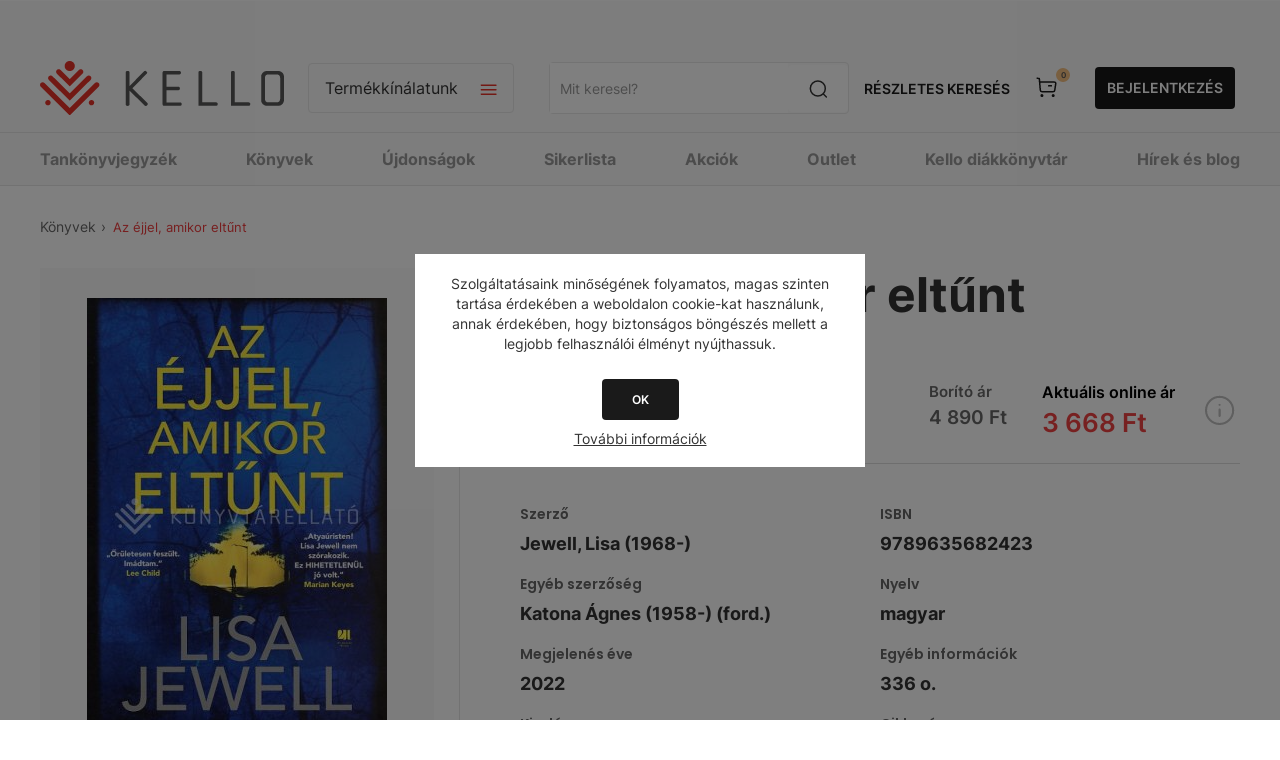

--- FILE ---
content_type: text/html; charset=utf-8
request_url: https://webshop.kello.hu/az-ejjel-amikor-eltunt
body_size: 46407
content:
<!DOCTYPE html><html lang="hu" dir="ltr" class="html-product-details-page"><head><title>Az éjjel, amikor eltűnt-KELLO Online könyvesbolt</title><meta charset="UTF-8"><meta name="description" content="Vásárold meg a(z) &#34;Az éjjel, amikor eltűnt&#34; című könyvet a KELLO Webáruházban. Egyszerűen, online, gyors kiszállítással."><meta name="keywords" content=""><meta name="generator" content="nopCommerce"><meta name="viewport" content="width=device-width, initial-scale=1.0, minimum-scale=1.0, maximum-scale=2.0"><link href="https://fonts.googleapis.com/css?family=Open+Sans:400,300,700&amp;display=swap" rel="stylesheet"><script async src="https://www.googletagmanager.com/gtag/js?id=AW-11099863744"></script><script>function gtag(){dataLayer.push(arguments)}window.dataLayer=window.dataLayer||[];gtag("js",new Date);gtag("config","AW-11099863744")</script><script>!function(n,t,i,r,u,f,e){n.fbq||(u=n.fbq=function(){u.callMethod?u.callMethod.apply(u,arguments):u.queue.push(arguments)},n._fbq||(n._fbq=u),u.push=u,u.loaded=!0,u.version="2.0",u.queue=[],f=t.createElement(i),f.async=!0,f.src=r,e=t.getElementsByTagName(i)[0],e.parentNode.insertBefore(f,e))}(window,document,"script","https://connect.facebook.net/en_US/fbevents.js");fbq("init","1115897936492834");fbq("track","PageView")</script><noscript><img height="1" width="1" style="display:none" src="https://www.facebook.com/tr?id=1115897936492834&amp;ev=PageView&amp;noscript=1"></noscript><meta property="og:type" content="product"><meta property="og:title" content="Az éjjel, amikor eltűnt"><meta property="og:description" content="Vásárold meg a(z) &#34;Az éjjel, amikor eltűnt&#34; című könyvet a KELLO Webáruházban. Egyszerűen, online, gyors kiszállítással."><meta property="og:image" content="https://cdn.kello.hu/webshop/images/300/fs01//20220505150014/K3001071152.jpg"><meta property="og:image:url" content="https://cdn.kello.hu/webshop/images/300/fs01//20220505150014/K3001071152.jpg"><meta property="og:url" content="https://webshop.kello.hu/az-ejjel-amikor-eltunt"><meta property="og:site_name" content="KELLO Webáruház"><meta property="twitter:card" content="summary"><meta property="twitter:site" content="KELLO Webáruház"><meta property="twitter:title" content="Az éjjel, amikor eltűnt"><meta property="twitter:description" content="Vásárold meg a(z) &#34;Az éjjel, amikor eltűnt&#34; című könyvet a KELLO Webáruházban. Egyszerűen, online, gyors kiszállítással."><meta property="twitter:image" content="https://cdn.kello.hu/webshop/images/300/fs01//20220505150014/K3001071152.jpg"><meta property="twitter:url" content="https://webshop.kello.hu/az-ejjel-amikor-eltunt"><link rel="stylesheet" href="/Plugins/SevenSpikes.Core/Styles/perfect-scrollbar.min.css?v=gHTlk44S_RlCSK8zi-hrGssbqXU"><link rel="stylesheet" href="/Themes/Pavilion/Content/css/styles.css?v=PkKH2f_53rvc7oh669QYPRsKRAA"><link rel="stylesheet" href="/Themes/Pavilion/Content/css/mobile.css?v=Oqtk8QPb16QE5akhL2mYUqe8YJg"><link rel="stylesheet" href="/Themes/Pavilion/Content/css/480.css?v=HqPF623P_hcPI8ab2MXqZ9dS0OA"><link rel="stylesheet" href="/Themes/Pavilion/Content/css/768.css?v=Xk9oFYUI7stf-jt9eqPoKUKoaXM"><link rel="stylesheet" href="/Themes/Pavilion/Content/css/1024.css?v=2Idsrr-Qz24BSvFT6igGeKu5CY0"><link rel="stylesheet" href="/Themes/Pavilion/Content/css/1280.css?v=BNWQXUoWqgjFI9DORI2tp3Uk-cY"><link rel="stylesheet" href="/Plugins/Allwin.Kello.Core/Themes/Pavilion/Content/css/_old/kello_old.css?v=9NwlZ24cTSKRfrvjmQen-RXE7wM"><link rel="stylesheet" href="/Plugins/Allwin.Kello.Core/Themes/Pavilion/Content/css/kello_core.css?v=-NkWIX44nfU1kTeTolU476o6-sw"><link rel="stylesheet" href="/Plugins/Allwin.Kello.Core/Themes/Pavilion/Content/scripts/intl-tel-input/intlTelInput.min.css?v=1Ey1pkL_L87ypcaUWheU06z6EVY"><link rel="stylesheet" href="/lib_npm/magnific-popup/magnific-popup.css?v=9FVHVnzJJ-iqGZGZjjywOIOruIM"><link rel="stylesheet" href="/Plugins/SevenSpikes.Nop.Plugins.JCarousel/Styles/slick.css?v=bQYUe5xcFhebr2En72Jh4LW1aqQ"><link rel="stylesheet" href="/Plugins/SevenSpikes.Nop.Plugins.JCarousel/Themes/Pavilion/Content/JCarousel.css?v=guFWkmB9PQaqSHNt2DefpRQru5E"><link rel="stylesheet" href="/Plugins/SevenSpikes.Nop.Plugins.MegaMenu/Themes/Pavilion/Content/MegaMenu.css?v=f1OoukFZUXng9YDOznVwnGXp-Dk"><link rel="stylesheet" href="/Plugins/SevenSpikes.Nop.Plugins.AjaxCart/Themes/Pavilion/Content/ajaxCart.css?v=R0qhgyWFlJ3T4zG2Bk53QaxBm98"><link rel="stylesheet" href="/Themes/Pavilion/Content/css/theme.custom-1.css?v=PFqA9k6UiMbcreQe-UDxP31OZYA"><link rel="stylesheet" href="/Plugins/Allwin.Payments.SimplePay/Content/css/PaymentsSimplePay.css?v=m4_9LPmwqDIE11nSAuxZvW2e6Y8"><script type="application/ld+json">{"@context":"http://schema.org/","@type":"Product","name":"Az éjjel, amikor eltűnt","image":"https://cdn.kello.hu/webshop/images/o/fs01//20220505150014/K3001071152.jpg","description":"Lisa Jewellt a krimik és a pszichológiai thrillerek rajongói ismerhetik, a szerző legújabb könyvével sem szakított az általa mesteri szinten ismert és űzött zsánerrel. A történet klasszikus módon veszi kezdetét, Kim elköszön lányától, aki megígéri, hogy korán hazaér a partiból. Tallulah és párja, Zach végre szeretnének egy kicsit kikapcsolódni, azóta, hogy gyermekük született, Tallulah a lányanyák életét éli, hiába segít neki mindenben a frissen nagymamává vált Kim, az iskola, a gyereknevelés és a társadalom által előírt szabályoknak való megfelelés, idegpróbáló feladat elé állítja a lányt. Azonban a fiatal pár nem ér haza éjszaka, másnapra Kim félelme beigazolódik, lánya eltűnt, és a rendőrség egyáltalán nem fektet komolyabb energiát megtalálásába, szerintük ugyanis a tinianyuka megijedt, és csak meg akart szökni a felelősség elől.","sku":"266329","productID":"266329","offers":{"@type":"Offer","price":"3667.50","priceValidUntil":"2027-01-20","priceCurrency":"HUF","url":"https://webshop.kello.hu/az-ejjel-amikor-eltunt","itemCondition":"https://schema.org/NewCondition","availability":"http://schema.org/InStock","seller":{"@type":"Organization","name":"KELLO Webáruház","url":"https://webshop.kello.hu/","logo":"https://webshop.kello.hu/Themes/Pavilion/Content/images/logo.png"}}}</script><script type="application/ld+json">{"@context":"http://schema.org/","@type":"BreadcrumbList","itemListElement":[{"@type":"ListItem","position":"1","item":{"@id":"https://webshop.kello.hu/konyv","name":"KÖNYVEK"}}]}</script><script async src="https://www.googletagmanager.com/gtag/js?id=G-3PYLBCTJ7T"></script><script>function gtag(){dataLayer.push(arguments)}window.dataLayer=window.dataLayer||[];gtag("js",new Date);gtag("config","G-3PYLBCTJ7T")</script><script async src="https://www.googletagmanager.com/gtag/js?id=UA-40639608-2"></script><script>function gtag(){dataLayer.push(arguments)}window.dataLayer=window.dataLayer||[];gtag("js",new Date);gtag("config","UA-40639608-2")</script><link rel="canonical" href="https://webshop.kello.hu/az-ejjel-amikor-eltunt"><link rel="shortcut icon" href="/icons/icons_0/favicon.ico"><script src="/lib_npm/jquery/jquery.min.js?v=Dyja2Vhom7NK01SI-4IRqch6Ydk"></script><script src="/lib_npm/jquery-validation/jquery.validate.min.js?v=13ZJp_-tTbC-TL0Lh1Tp-BNUKdg"></script><script src="/lib_npm/jquery-validation-unobtrusive/jquery.validate.unobtrusive.min.js?v=OiT7lcAZGTdbOpieRnaaQvghdws"></script><script src="/lib_npm/jquery-ui-dist/jquery-ui.min.js?v=Bd0fAgfUKAqq8bQ2vj6Q3kakJT4"></script><script src="/lib_npm/jquery-migrate/jquery-migrate.min.js?v=OVIJ_fB3r8qMncOuuXeakc8LUKA"></script><body class="kello_root product-details-page-body"><input name="__RequestVerificationToken" type="hidden" value="CfDJ8KFFWBNS7PVJmy6DMAqfi9GW2nuq8FOGC-zIlQR0RtQxyCXvB4dnf7PmAQbg2d-X06OsBt5o-GLrlcRJtHvPlq-aUD8I3Ps_jPcYTIzg64CooUXBt4ee9_K5mLXLucPEBa8U1u2CLYp4Yt9uRAWb_ZY"><div class="ajax-loading-block-window" style="display:none"></div><div id="dialog-notifications-success" title="Értesítés" style="display:none"></div><div id="dialog-notifications-error" title="Hiba" style="display:none"></div><div id="dialog-notifications-warning" title="Figyelmeztetés" style="display:none"></div><div id="bar-notification" class="bar-notification-container" data-close="Zárja"></div><!--[if lte IE 8]><div style="clear:both;height:59px;text-align:center;position:relative"><a href="http://www.microsoft.com/windows/internet-explorer/default.aspx" target="_blank"> <img src="/Themes/Pavilion/Content/img/ie_warning.jpg" height="42" width="820" alt="You are using an outdated browser. For a faster, safer browsing experience, upgrade for free today."> </a></div><![endif]--><style>@media screen and (max-width:1440px){#left-side-banner,#right-side-banner{display:none}}@media screen and (min-width:100rem){#left-side-banner{background-image:url('https://webshop.kello.hu/images/thumbs/0347029_KELLO_oldalsobanner_560x1440_bal.png')}#right-side-banner{background-image:url('https://webshop.kello.hu/images/thumbs/0347033_KELLO_oldalsobanner_560x1440_jobb.png')}}@media screen and (min-width:1981px) and (max-width:2048px){#left-side-banner{background-image:url('https://webshop.kello.hu/images/thumbs/0347030_KELLO_oldalsobanner_305x1440_bal.png')}#right-side-banner{background-image:url('https://webshop.kello.hu/images/thumbs/0347034_KELLO_oldalsobanner_305x1440_jobb.png')}}@media screen and (min-width:1601px) and (max-width:1980px){#left-side-banner{background-image:url('https://webshop.kello.hu/images/thumbs/0347031_KELLO_oldalsobanner_270x1440_bal.png')}#right-side-banner{background-image:url('https://webshop.kello.hu/images/thumbs/0347035_KELLO_oldalsobanner_270x1440_jobb.png')}}@media screen and (min-width:1441px) and (max-width:1600px){#left-side-banner{background-image:url('https://webshop.kello.hu/images/thumbs/0347032_KELLO_oldalsobanner_80x1440_bal.png')}#right-side-banner{background-image:url('https://webshop.kello.hu/images/thumbs/0347036_KELLO_oldalsobanner_80x1440_jobb.png')}}</style><div class="master-wrapper-page has-side-banner"><a target="_blank" class="side-banner" href="konyv" id="left-side-banner"></a> <a target="_blank" class="side-banner" href="konyv" id="right-side-banner"></a><div class="header kello_header"><div class="header-upper"><div class="center"></div></div><div class="header-middle"><div class="center"><div class="menu-title"><span>Menu</span></div><div class="header-logo"><a href="/" class="logo"> <img alt="KELLO Webáruház" src="/plugins/allwin.kello.core/Themes/Pavilion/Content/img/kello_logo.svg"> </a></div><div class="header-menu-parent"><div class="header-menu categories-in-side-panel"><div class="close-menu"><span>Vissza</span></div><input type="hidden" value="false" id="isRtlEnabled"><ul class="top-menu"><li><a href="/">Főoldal</a><li class="root-category-items"><a href="/karacsonyra-hangolodva-30">KÖNYVEK 30% KEDVEZMÉNNYEL</a><li class="root-category-items"><a class="with-subcategories" href="/tankonyvjegyzek">TANKÖNYVJEGYZÉK</a><div class="plus-button"></div><div class="sublist-wrap"><ul class="sublist"><li class="back-button"><span>Vissza</span><li class="root-category-items"><a class="with-subcategories" href="/tankonyvjegyzek-1-osztaly">1. OSZTÁLY</a><div class="plus-button"></div><div class="sublist-wrap"><ul class="sublist"><li class="back-button"><span>Vissza</span><li class="root-category-items"><a href="/tankonyvjegyzek-1-osztaly-angol">ANGOL</a><li class="root-category-items"><a href="/tankonyvjegyzek-1-osztaly-egyeb-tantargy">EGYÉB TANTÁRGY</a><li class="root-category-items"><a href="/tankonyvjegyzek-1-osztaly-enek-zene">ÉNEK-ZENE</a><li class="root-category-items"><a href="/tankonyvjegyzek-1-osztaly-hit-es-erkolcstan-etika">HIT ÉS ERKÖLCSTAN, ETIKA</a><li class="root-category-items"><a href="/tankonyvjegyzek-1-osztaly-kepessegfejleszto-sakk">KÉPESSÉGFEJLESZTŐ SAKK</a><li class="root-category-items"><a href="/tankonyvjegyzek-1-osztaly-magyar-nyelv-es-irodalom">MAGYAR NYELV ÉS IRODALOM</a><li class="root-category-items"><a href="/tankonyvjegyzek-1-osztaly-matematika">MATEMATIKA</a><li class="root-category-items"><a href="/tankonyvjegyzek-1-osztaly-nemet">NÉMET</a><li class="root-category-items"><a href="/tankonyvjegyzek-1-osztaly-nemzetisegi">NEMZETISÉGI</a><li class="root-category-items"><a href="/tankonyvjegyzek-1-osztaly-sajatos-nevelesi-igenyu">SAJÁTOS NEVELÉSI IGÉNYŰ</a><li class="root-category-items"><a href="/tankonyvjegyzek-1-osztaly-technika-es-tervezes">TECHNIKA ÉS TERVEZÉS</a></ul></div><li class="root-category-items"><a class="with-subcategories" href="/tankonyvjegyzek-2-osztaly">2. OSZTÁLY</a><div class="plus-button"></div><div class="sublist-wrap"><ul class="sublist"><li class="back-button"><span>Vissza</span><li class="root-category-items"><a href="/tankonyvjegyzek-2-osztaly-angol">ANGOL</a><li class="root-category-items"><a href="/tankonyvjegyzek-2-osztaly-egyeb-tantargy">EGYÉB TANTÁRGY</a><li class="root-category-items"><a href="/tankonyvjegyzek-2-osztaly-enek-zene">ÉNEK-ZENE</a><li class="root-category-items"><a href="/tankonyvjegyzek-2-osztaly-hit-es-erkolcstan-etika">HIT ÉS ERKÖLCSTAN, ETIKA</a><li class="root-category-items"><a href="/tankonyvjegyzek-2-osztaly-kepessegfejleszto-sakk">KÉPESSÉGFEJLESZTŐ SAKK</a><li class="root-category-items"><a href="/tankonyvjegyzek-2-osztaly-magyar-nyelv-es-irodalom">MAGYAR NYELV ÉS IRODALOM</a><li class="root-category-items"><a href="/tankonyvjegyzek-2-osztaly-matematika">MATEMATIKA</a><li class="root-category-items"><a href="/tankonyvjegyzek-2-osztaly-nemet">NÉMET</a><li class="root-category-items"><a href="/tankonyvjegyzek-2-osztaly-nemzetisegi">NEMZETISÉGI</a><li class="root-category-items"><a href="/tankonyvjegyzek-2-osztaly-sajatos-nevelesi-igenyu">SAJÁTOS NEVELÉSI IGÉNYŰ</a><li class="root-category-items"><a href="/tankonyvjegyzek-2-osztaly-technika-es-tervezes">TECHNIKA ÉS TERVEZÉS</a></ul></div><li class="root-category-items"><a class="with-subcategories" href="/tankonyvjegyzek-3-osztaly">3. OSZTÁLY</a><div class="plus-button"></div><div class="sublist-wrap"><ul class="sublist"><li class="back-button"><span>Vissza</span><li class="root-category-items"><a href="/tankonyvjegyzek-3-osztaly-angol">ANGOL</a><li class="root-category-items"><a href="/tankonyvjegyzek-3-osztaly-digitalis-kultura">DIGITÁLIS KULTÚRA</a><li class="root-category-items"><a href="/tankonyvjegyzek-3-osztaly-egyeb-tantargy">EGYÉB TANTÁRGY</a><li class="root-category-items"><a href="/tankonyvjegyzek-3-osztaly-enek-zene">ÉNEK-ZENE</a><li class="root-category-items"><a href="/tankonyvjegyzek-3-osztaly-hit-es-erkolcstan-etika">HIT ÉS ERKÖLCSTAN, ETIKA</a><li class="root-category-items"><a href="/tankonyvjegyzek-3-osztaly-kepessegfejleszto-sakk">KÉPESSÉGFEJLESZTŐ SAKK</a><li class="root-category-items"><a href="/tankonyvjegyzek-3-osztaly-kornyezetismeret">KÖRNYEZETISMERET</a><li class="root-category-items"><a href="/tankonyvjegyzek-3-osztaly-magyar-nyelv-es-irodalom">MAGYAR NYELV ÉS IRODALOM</a><li class="root-category-items"><a href="/tankonyvjegyzek-3-osztaly-matematika">MATEMATIKA</a><li class="root-category-items"><a href="/tankonyvjegyzek-3-osztaly-nemet">NÉMET</a><li class="root-category-items"><a href="/tankonyvjegyzek-3-osztaly-nemzetisegi">NEMZETISÉGI</a><li class="root-category-items"><a href="/tankonyvjegyzek-3-osztaly-sajatos-nevelesi-igenyu">SAJÁTOS NEVELÉSI IGÉNYŰ</a><li class="root-category-items"><a href="/tankonyvjegyzek-3-osztaly-technika-es-tervezes">TECHNIKA ÉS TERVEZÉS</a></ul></div><li class="root-category-items"><a class="with-subcategories" href="/tankonyvjegyzek-4-osztaly">4. OSZTÁLY</a><div class="plus-button"></div><div class="sublist-wrap"><ul class="sublist"><li class="back-button"><span>Vissza</span><li class="root-category-items"><a href="/tankonyvjegyzek-4-osztaly-angol">ANGOL</a><li class="root-category-items"><a href="/tankonyvjegyzek-4-osztaly-digitalis-kultura">DIGITÁLIS KULTÚRA</a><li class="root-category-items"><a href="/tankonyvjegyzek-4-osztaly-egyeb-tantargy">EGYÉB TANTÁRGY</a><li class="root-category-items"><a href="/tankonyvjegyzek-4-osztaly-enek-zene">ÉNEK-ZENE</a><li class="root-category-items"><a href="/tankonyvjegyzek-4-osztaly-hit-es-erkolcstan-etika">HIT ÉS ERKÖLCSTAN, ETIKA</a><li class="root-category-items"><a href="/tankonyvjegyzek-4-osztaly-kepessegfejleszto-sakk">KÉPESSÉGFEJLESZTŐ SAKK</a><li class="root-category-items"><a href="/tankonyvjegyzek-4-osztaly-kornyezetismeret">KÖRNYEZETISMERET</a><li class="root-category-items"><a href="/tankonyvjegyzek-4-osztaly-magyar-nyelv-es-irodalom">MAGYAR NYELV ÉS IRODALOM</a><li class="root-category-items"><a href="/tankonyvjegyzek-4-osztaly-matematika">MATEMATIKA</a><li class="root-category-items"><a href="/tankonyvjegyzek-4-osztaly-nemet">NÉMET</a><li class="root-category-items"><a href="/tankonyvjegyzek-4-osztaly-nemzetisegi">NEMZETISÉGI</a><li class="root-category-items"><a href="/tankonyvjegyzek-4-osztaly-sajatos-nevelesi-igenyu">SAJÁTOS NEVELÉSI IGÉNYŰ</a><li class="root-category-items"><a href="/tankonyvjegyzek-4-osztaly-technika-es-tervezes">TECHNIKA ÉS TERVEZÉS</a></ul></div><li class="root-category-items"><a class="with-subcategories" href="/tankonyvjegyzek-5-osztaly">5. OSZTÁLY</a><div class="plus-button"></div><div class="sublist-wrap"><ul class="sublist"><li class="back-button"><span>Vissza</span><li class="root-category-items"><a href="/tankonyvjegyzek-5-osztaly-angol">ANGOL</a><li class="root-category-items"><a href="/tankonyvjegyzek-5-osztaly-biologia">BIOLÓGIA</a><li class="root-category-items"><a href="/tankonyvjegyzek-5-osztaly-digitalis-kultura">DIGITÁLIS KULTÚRA</a><li class="root-category-items"><a href="/tankonyvjegyzek-5-osztaly-drama-es-szinhaz">DRÁMA ÉS SZÍNHÁZ</a><li class="root-category-items"><a href="/tankonyvjegyzek-5-osztaly-egyeb-tantargy">EGYÉB TANTÁRGY</a><li class="root-category-items"><a href="/tankonyvjegyzek-5-osztaly-enek-zene">ÉNEK-ZENE</a><li class="root-category-items"><a href="/tankonyvjegyzek-5-osztaly-francia">FRANCIA</a><li class="root-category-items"><a href="/tankonyvjegyzek-5-osztaly-hit-es-erkolcstan-etika">HIT ÉS ERKÖLCSTAN, ETIKA</a><li class="root-category-items"><a href="/tankonyvjegyzek-5-osztaly-magyar-nyelv-es-irodalom">MAGYAR NYELV ÉS IRODALOM</a><li class="root-category-items"><a href="/tankonyvjegyzek-5-osztaly-matematika">MATEMATIKA</a><li class="root-category-items"><a href="/tankonyvjegyzek-5-osztaly-nemet">NÉMET</a><li class="root-category-items"><a href="/tankonyvjegyzek-5-osztaly-nemzetisegi">NEMZETISÉGI</a><li class="root-category-items"><a href="/tankonyvjegyzek-5-osztaly-sajatos-nevelesi-igenyu">SAJÁTOS NEVELÉSI IGÉNYŰ</a><li class="root-category-items"><a href="/tankonyvjegyzek-5-osztaly-technika-es-tervezes">TECHNIKA ÉS TERVEZÉS</a><li class="root-category-items"><a href="/tankonyvjegyzek-5-osztaly-termeszettudomany">TERMÉSZETTUDOMÁNY</a><li class="root-category-items"><a href="/tankonyvjegyzek-5-osztaly-tortenelem">TÖRTÉNELEM</a></ul></div><li class="root-category-items"><a class="with-subcategories" href="/tankonyvjegyzek-6-osztaly">6. OSZTÁLY</a><div class="plus-button"></div><div class="sublist-wrap"><ul class="sublist"><li class="back-button"><span>Vissza</span><li class="root-category-items"><a href="/tankonyvjegyzek-6-osztaly-angol">ANGOL</a><li class="root-category-items"><a href="/tankonyvjegyzek-6-osztaly-biologia">BIOLÓGIA</a><li class="root-category-items"><a href="/tankonyvjegyzek-6-osztaly-digitalis-kultura">DIGITÁLIS KULTÚRA</a><li class="root-category-items"><a href="/tankonyvjegyzek-6-osztaly-drama-es-szinhaz">DRÁMA ÉS SZÍNHÁZ</a><li class="root-category-items"><a href="/tankonyvjegyzek-6-osztaly-egyeb-tantargy">EGYÉB TANTÁRGY</a><li class="root-category-items"><a href="/tankonyvjegyzek-6-osztaly-enek-zene">ÉNEK-ZENE</a><li class="root-category-items"><a href="/tankonyvjegyzek-6-osztaly-francia">FRANCIA</a><li class="root-category-items"><a href="/tankonyvjegyzek-6-osztaly-hit-es-erkolcstan-etika">HIT ÉS ERKÖLCSTAN, ETIKA</a><li class="root-category-items"><a href="/tankonyvjegyzek-6-osztaly-hon-es-nepismeret">HON- ÉS NÉPISMERET</a><li class="root-category-items"><a href="/tankonyvjegyzek-6-osztaly-magyar-nyelv-es-irodalom">MAGYAR NYELV ÉS IRODALOM</a><li class="root-category-items"><a href="/tankonyvjegyzek-6-osztaly-matematika">MATEMATIKA</a><li class="root-category-items"><a href="/tankonyvjegyzek-6-osztaly-nemet">NÉMET</a><li class="root-category-items"><a href="/tankonyvjegyzek-6-osztaly-nemzetisegi">NEMZETISÉGI</a><li class="root-category-items"><a href="/tankonyvjegyzek-6-osztaly-sajatos-nevelesi-igenyu">SAJÁTOS NEVELÉSI IGÉNYŰ</a><li class="root-category-items"><a href="/tankonyvjegyzek-6-osztaly-technika-es-tervezes">TECHNIKA ÉS TERVEZÉS</a><li class="root-category-items"><a href="/tankonyvjegyzek-6-osztaly-termeszettudomany">TERMÉSZETTUDOMÁNY</a><li class="root-category-items"><a href="/tankonyvjegyzek-6-osztaly-tortenelem">TÖRTÉNELEM</a></ul></div><li class="root-category-items"><a class="with-subcategories" href="/tankonyvjegyzek-7-osztaly">7. OSZTÁLY</a><div class="plus-button"></div><div class="sublist-wrap"><ul class="sublist"><li class="back-button"><span>Vissza</span><li class="root-category-items"><a href="/tankonyvjegyzek-7-osztaly-angol">ANGOL</a><li class="root-category-items"><a href="/tankonyvjegyzek-7-osztaly-biologia">BIOLÓGIA</a><li class="root-category-items"><a href="/tankonyvjegyzek-7-osztaly-digitalis-kultura">DIGITÁLIS KULTÚRA</a><li class="root-category-items"><a href="/tankonyvjegyzek-7-osztaly-drama-es-szinhaz">DRÁMA ÉS SZÍNHÁZ</a><li class="root-category-items"><a href="/tankonyvjegyzek-7-osztaly-egyeb-tantargy">EGYÉB TANTÁRGY</a><li class="root-category-items"><a href="/tankonyvjegyzek-7-osztaly-enek-zene">ÉNEK-ZENE</a><li class="root-category-items"><a href="/tankonyvjegyzek-7-osztaly-fizika">FIZIKA</a><li class="root-category-items"><a href="/tankonyvjegyzek-7-osztaly-foldrajz">FÖLDRAJZ</a><li class="root-category-items"><a href="/tankonyvjegyzek-7-osztaly-francia">FRANCIA</a><li class="root-category-items"><a href="/tankonyvjegyzek-7-osztaly-hit-es-erkolcstan-etika">HIT ÉS ERKÖLCSTAN, ETIKA</a><li class="root-category-items"><a href="/tankonyvjegyzek-7-osztaly-kemia">KÉMIA</a><li class="root-category-items"><a href="/tankonyvjegyzek-7-osztaly-latin">LATIN</a><li class="root-category-items"><a href="/tankonyvjegyzek-7-osztaly-magyar-nyelv-es-irodalom">MAGYAR NYELV ÉS IRODALOM</a><li class="root-category-items"><a href="/tankonyvjegyzek-7-osztaly-matematika">MATEMATIKA</a><li class="root-category-items"><a href="/tankonyvjegyzek-7-osztaly-nemet">NÉMET</a><li class="root-category-items"><a href="/tankonyvjegyzek-7-osztaly-nemzetisegi">NEMZETISÉGI</a><li class="root-category-items"><a href="/tankonyvjegyzek-7-osztaly-olasz">OLASZ</a><li class="root-category-items"><a href="/tankonyvjegyzek-7-osztaly-orosz">OROSZ</a><li class="root-category-items"><a href="/tankonyvjegyzek-7-osztaly-sajatos-nevelesi-igenyu">SAJÁTOS NEVELÉSI IGÉNYŰ</a><li class="root-category-items"><a href="/tankonyvjegyzek-7-osztaly-spanyol">SPANYOL</a><li class="root-category-items"><a href="/tankonyvjegyzek-7-osztaly-technika-es-tervezes">TECHNIKA ÉS TERVEZÉS</a><li class="root-category-items"><a href="/tankonyvjegyzek-7-osztaly-termeszettudomany">TERMÉSZETTUDOMÁNY</a><li class="root-category-items"><a href="/tankonyvjegyzek-7-osztaly-tortenelem">TÖRTÉNELEM</a></ul></div><li class="root-category-items"><a class="with-subcategories" href="/tankonyvjegyzek-8-osztaly">8. OSZTÁLY</a><div class="plus-button"></div><div class="sublist-wrap"><ul class="sublist"><li class="back-button"><span>Vissza</span><li class="root-category-items"><a href="/tankonyvjegyzek-8-osztaly-allampolgari-ismeretek">ÁLLAMPOLGÁRI ISMERETEK</a><li class="root-category-items"><a href="/tankonyvjegyzek-8-osztaly-angol">ANGOL</a><li class="root-category-items"><a href="/tankonyvjegyzek-8-osztaly-biologia">BIOLÓGIA</a><li class="root-category-items"><a href="/tankonyvjegyzek-8-osztaly-digitalis-kultura">DIGITÁLIS KULTÚRA</a><li class="root-category-items"><a href="/tankonyvjegyzek-8-osztaly-drama-es-szinhaz">DRÁMA ÉS SZÍNHÁZ</a><li class="root-category-items"><a href="/tankonyvjegyzek-8-osztaly-egyeb-tantargy">EGYÉB TANTÁRGY</a><li class="root-category-items"><a href="/tankonyvjegyzek-8-osztaly-enek-zene">ÉNEK-ZENE</a><li class="root-category-items"><a href="/tankonyvjegyzek-8-osztaly-fizika">FIZIKA</a><li class="root-category-items"><a href="/tankonyvjegyzek-8-osztaly-foldrajz">FÖLDRAJZ</a><li class="root-category-items"><a href="/tankonyvjegyzek-8-osztaly-francia">FRANCIA</a><li class="root-category-items"><a href="/tankonyvjegyzek-8-osztaly-hit-es-erkolcstan-etika">HIT ÉS ERKÖLCSTAN, ETIKA</a><li class="root-category-items"><a href="/tankonyvjegyzek-8-osztaly-kemia">KÉMIA</a><li class="root-category-items"><a href="/tankonyvjegyzek-8-osztaly-latin">LATIN</a><li class="root-category-items"><a href="/tankonyvjegyzek-8-osztaly-magyar-nyelv-es-irodalom">MAGYAR NYELV ÉS IRODALOM</a><li class="root-category-items"><a href="/tankonyvjegyzek-8-osztaly-matematika">MATEMATIKA</a><li class="root-category-items"><a href="/tankonyvjegyzek-8-osztaly-nemet">NÉMET</a><li class="root-category-items"><a href="/tankonyvjegyzek-8-osztaly-nemzetisegi">NEMZETISÉGI</a><li class="root-category-items"><a href="/tankonyvjegyzek-8-osztaly-olasz">OLASZ</a><li class="root-category-items"><a href="/tankonyvjegyzek-8-osztaly-orosz">OROSZ</a><li class="root-category-items"><a href="/tankonyvjegyzek-8-osztaly-sajatos-nevelesi-igenyu">SAJÁTOS NEVELÉSI IGÉNYŰ</a><li class="root-category-items"><a href="/tankonyvjegyzek-8-osztaly-spanyol">SPANYOL</a><li class="root-category-items"><a href="/tankonyvjegyzek-8-osztaly-termeszettudomany">TERMÉSZETTUDOMÁNY</a><li class="root-category-items"><a href="/tankonyvjegyzek-8-osztaly-tortenelem">TÖRTÉNELEM</a></ul></div><li class="root-category-items"><a class="with-subcategories" href="/tankonyvjegyzek-9-osztaly">9. OSZTÁLY</a><div class="plus-button"></div><div class="sublist-wrap"><ul class="sublist"><li class="back-button"><span>Vissza</span><li class="root-category-items"><a href="/tankonyvjegyzek-9-osztaly-allampolgari-ismeretek">ÁLLAMPOLGÁRI ISMERETEK</a><li class="root-category-items"><a href="/tankonyvjegyzek-9-osztaly-angol">ANGOL</a><li class="root-category-items"><a href="/tankonyvjegyzek-9-osztaly-biologia">BIOLÓGIA</a><li class="root-category-items"><a href="/tankonyvjegyzek-9-osztaly-digitalis-kultura">DIGITÁLIS KULTÚRA</a><li class="root-category-items"><a href="/tankonyvjegyzek-9-osztaly-drama-es-szinhaz">DRÁMA ÉS SZÍNHÁZ</a><li class="root-category-items"><a href="/tankonyvjegyzek-9-osztaly-egyeb-tantargy">EGYÉB TANTÁRGY</a><li class="root-category-items"><a href="/tankonyvjegyzek-9-osztaly-enek-zene">ÉNEK-ZENE</a><li class="root-category-items"><a href="/tankonyvjegyzek-9-osztaly-fizika">FIZIKA</a><li class="root-category-items"><a href="/tankonyvjegyzek-9-osztaly-foldrajz">FÖLDRAJZ</a><li class="root-category-items"><a href="/tankonyvjegyzek-9-osztaly-francia">FRANCIA</a><li class="root-category-items"><a href="/tankonyvjegyzek-9-osztaly-hit-es-erkolcstan-etika">HIT ÉS ERKÖLCSTAN, ETIKA</a><li class="root-category-items"><a href="/tankonyvjegyzek-9-osztaly-honvedelem">HONVÉDELEM</a><li class="root-category-items"><a href="/tankonyvjegyzek-9-osztaly-japan">JAPÁN</a><li class="root-category-items"><a href="/tankonyvjegyzek-9-osztaly-kemia">KÉMIA</a><li class="root-category-items"><a href="/tankonyvjegyzek-9-osztaly-latin">LATIN</a><li class="root-category-items"><a href="/tankonyvjegyzek-9-osztaly-magyar-nyelv-es-irodalom">MAGYAR NYELV ÉS IRODALOM</a><li class="root-category-items"><a href="/tankonyvjegyzek-9-osztaly-matematika">MATEMATIKA</a><li class="root-category-items"><a href="/tankonyvjegyzek-9-osztaly-nemet">NÉMET</a><li class="root-category-items"><a href="/tankonyvjegyzek-9-osztaly-nemzetisegi">NEMZETISÉGI</a><li class="root-category-items"><a href="/tankonyvjegyzek-9-osztaly-olasz">OLASZ</a><li class="root-category-items"><a href="/tankonyvjegyzek-9-osztaly-orosz">OROSZ</a><li class="root-category-items"><a href="/tankonyvjegyzek-9-osztaly-sajatos-nevelesi-igenyu">SAJÁTOS NEVELÉSI IGÉNYŰ</a><li class="root-category-items"><a href="/tankonyvjegyzek-9-osztaly-spanyol">SPANYOL</a><li class="root-category-items"><a href="/tankonyvjegyzek-9-osztaly-szakkepzes">SZAKKÉPZÉS</a><li class="root-category-items"><a href="/tankonyvjegyzek-9-osztaly-termeszettudomany">TERMÉSZETTUDOMÁNY</a><li class="root-category-items"><a href="/tankonyvjegyzek-9-osztaly-tortenelem">TÖRTÉNELEM</a></ul></div><li class="root-category-items"><a class="with-subcategories" href="/tankonyvjegyzek-10-osztaly">10. OSZTÁLY</a><div class="plus-button"></div><div class="sublist-wrap"><ul class="sublist"><li class="back-button"><span>Vissza</span><li class="root-category-items"><a href="/tankonyvjegyzek-10-osztaly-allampolgari-ismeretek">ÁLLAMPOLGÁRI ISMERETEK</a><li class="root-category-items"><a href="/tankonyvjegyzek-10-osztaly-angol">ANGOL</a><li class="root-category-items"><a href="/tankonyvjegyzek-10-osztaly-biologia">BIOLÓGIA</a><li class="root-category-items"><a href="/tankonyvjegyzek-10-osztaly-digitalis-kultura">DIGITÁLIS KULTÚRA</a><li class="root-category-items"><a href="/tankonyvjegyzek-10-osztaly-drama-es-szinhaz">DRÁMA ÉS SZÍNHÁZ</a><li class="root-category-items"><a href="/tankonyvjegyzek-10-osztaly-egyeb-tantargy">EGYÉB TANTÁRGY</a><li class="root-category-items"><a href="/tankonyvjegyzek-2024-25-10-osztaly-enek-zene">ÉNEK-ZENE</a><li class="root-category-items"><a href="/tankonyvjegyzek-10-osztaly-fizika">FIZIKA</a><li class="root-category-items"><a href="/tankonyvjegyzek-10-osztaly-foldrajz">FÖLDRAJZ</a><li class="root-category-items"><a href="/tankonyvjegyzek-10-osztaly-francia">FRANCIA</a><li class="root-category-items"><a href="/tankonyvjegyzek-10-osztaly-hit-es-erkolcstan-etika">HIT ÉS ERKÖLCSTAN, ETIKA</a><li class="root-category-items"><a href="/tankonyvjegyzek-10-osztaly-honvedelem">HONVÉDELEM</a><li class="root-category-items"><a href="/tankonyvjegyzek-10-osztaly-japan">JAPÁN</a><li class="root-category-items"><a href="/tankonyvjegyzek-10-osztaly-kemia">KÉMIA</a><li class="root-category-items"><a href="/tankonyvjegyzek-10-osztaly-latin">LATIN</a><li class="root-category-items"><a href="/tankonyvjegyzek-10-osztaly-magyar-nyelv-es-irodalom">MAGYAR NYELV ÉS IRODALOM</a><li class="root-category-items"><a href="/tankonyvjegyzek-10-osztaly-matematika">MATEMATIKA</a><li class="root-category-items"><a href="/tankonyvjegyzek-10-osztaly-nemet">NÉMET</a><li class="root-category-items"><a href="/tankonyvjegyzek-10-osztaly-nemzetisegi">NEMZETISÉGI</a><li class="root-category-items"><a href="/tankonyvjegyzek-10-osztaly-olasz">OLASZ</a><li class="root-category-items"><a href="/tankonyvjegyzek-10-osztaly-orosz">OROSZ</a><li class="root-category-items"><a href="/tankonyvjegyzek-10-osztaly-sajatos-nevelesi-igenyu">SAJÁTOS NEVELÉSI IGÉNYŰ</a><li class="root-category-items"><a href="/tankonyvjegyzek-10-osztaly-spanyol">SPANYOL</a><li class="root-category-items"><a href="/tankonyvjegyzek-10-osztaly-szakkepzes">SZAKKÉPZÉS</a><li class="root-category-items"><a href="/tankonyvjegyzek-10-osztaly-termeszettudomany">TERMÉSZETTUDOMÁNY</a><li class="root-category-items"><a href="/tankonyvjegyzek-10-osztaly-tortenelem">TÖRTÉNELEM</a></ul></div><li class="root-category-items"><a class="with-subcategories" href="/tankonyvjegyzek-11-osztaly">11. OSZTÁLY</a><div class="plus-button"></div><div class="sublist-wrap"><ul class="sublist"><li class="back-button"><span>Vissza</span><li class="root-category-items"><a href="/tankonyvjegyzek-11-osztaly-angol">ANGOL</a><li class="root-category-items"><a href="/tankonyvjegyzek-11-osztaly-biologia">BIOLÓGIA</a><li class="root-category-items"><a href="/tankonyvjegyzek-11-osztaly-digitalis-kultura">DIGITÁLIS KULTÚRA</a><li class="root-category-items"><a href="/tankonyvjegyzek-11-osztaly-drama-es-szinhaz">DRÁMA ÉS SZÍNHÁZ</a><li class="root-category-items"><a href="/tankonyvjegyzek-11-osztaly-egyeb-tantargy">EGYÉB TANTÁRGY</a><li class="root-category-items"><a href="/tankonyvjegyzek-11-osztaly-enek-zene">ÉNEK-ZENE</a><li class="root-category-items"><a href="/tankonyvjegyzek-11-osztaly-fizika">FIZIKA</a><li class="root-category-items"><a href="/tankonyvjegyzek-11-osztaly-foldrajz">FÖLDRAJZ</a><li class="root-category-items"><a href="/tankonyvjegyzek-11-osztaly-francia">FRANCIA</a><li class="root-category-items"><a href="/tankonyvjegyzek-11-osztaly-hit-es-erkolcstan-etika">HIT ÉS ERKÖLCSTAN, ETIKA</a><li class="root-category-items"><a href="/tankonyvjegyzek-11-osztaly-honvedelem">HONVÉDELEM</a><li class="root-category-items"><a href="/tankonyvjegyzek-11-osztaly-japan">JAPÁN</a><li class="root-category-items"><a href="/tankonyvjegyzek-11-osztaly-kemia">KÉMIA</a><li class="root-category-items"><a href="/tankonyvjegyzek-11-osztaly-latin">LATIN</a><li class="root-category-items"><a href="/tankonyvjegyzek-11-osztaly-magyar-nyelv-es-irodalom">MAGYAR NYELV ÉS IRODALOM</a><li class="root-category-items"><a href="/tankonyvjegyzek-11-osztaly-matematika">MATEMATIKA</a><li class="root-category-items"><a href="/tankonyvjegyzek-11-osztaly-nemet">NÉMET</a><li class="root-category-items"><a href="/tankonyvjegyzek-11-osztaly-nemzetisegi">NEMZETISÉGI</a><li class="root-category-items"><a href="/tankonyvjegyzek-11-osztaly-olasz">OLASZ</a><li class="root-category-items"><a href="/tankonyvjegyzek-11-osztaly-orosz">OROSZ</a><li class="root-category-items"><a href="/tankonyvjegyzek-11-osztaly-sajatos-nevelesi-igenyu">SAJÁTOS NEVELÉSI IGÉNYŰ</a><li class="root-category-items"><a href="/tankonyvjegyzek-11-osztaly-spanyol">SPANYOL</a><li class="root-category-items"><a href="/tankonyvjegyzek-11-osztaly-szakkepzes">SZAKKÉPZÉS</a><li class="root-category-items"><a href="/tankonyvjegyzek-11-osztaly-termeszettudomany">TERMÉSZETTUDOMÁNY</a><li class="root-category-items"><a href="/tankonyvjegyzek-11-osztaly-tortenelem">TÖRTÉNELEM</a></ul></div><li class="root-category-items"><a class="with-subcategories" href="/tankonyvjegyzek-12-osztaly">12. OSZTÁLY</a><div class="plus-button"></div><div class="sublist-wrap"><ul class="sublist"><li class="back-button"><span>Vissza</span><li class="root-category-items"><a href="/tankonyvjegyzek-12-osztaly-allampolgari-ismeretek">ÁLLAMPOLGÁRI ISMERETEK</a><li class="root-category-items"><a href="/tankonyvjegyzek-12-osztaly-angol">ANGOL</a><li class="root-category-items"><a href="/tankonyvjegyzek-12-osztaly-biologia">BIOLÓGIA</a><li class="root-category-items"><a href="/tankonyvjegyzek-12-osztaly-drama-es-szinhaz">DRÁMA ÉS SZÍNHÁZ</a><li class="root-category-items"><a href="/tankonyvjegyzek-12-osztaly-egyeb-tantargy">EGYÉB TANTÁRGY</a><li class="root-category-items"><a href="/tankonyvjegyzek-12-osztaly-enek-zene">ÉNEK-ZENE</a><li class="root-category-items"><a href="/tankonyvjegyzek-12-osztaly-fizika">FIZIKA</a><li class="root-category-items"><a href="/tankonyvjegyzek-12-osztaly-foldrajz">FÖLDRAJZ</a><li class="root-category-items"><a href="/tankonyvjegyzek-12-osztaly-francia">FRANCIA</a><li class="root-category-items"><a href="/tankonyvjegyzek-12-osztaly-hit-es-erkolcstan-etika">HIT ÉS ERKÖLCSTAN, ETIKA</a><li class="root-category-items"><a href="/tankonyvjegyzek-12-osztaly-honvedelem">HONVÉDELEM</a><li class="root-category-items"><a href="/tankonyvjegyzek-12-osztaly-japan">JAPÁN</a><li class="root-category-items"><a href="/tankonyvjegyzek-12-osztaly-kemia">KÉMIA</a><li class="root-category-items"><a href="/tankonyvjegyzek-12-osztaly-latin">LATIN</a><li class="root-category-items"><a href="/tankonyvjegyzek-12-osztaly-magyar-nyelv-es-irodalom">MAGYAR NYELV ÉS IRODALOM</a><li class="root-category-items"><a href="/tankonyvjegyzek-12-osztaly-matematika">MATEMATIKA</a><li class="root-category-items"><a href="/tankonyvjegyzek-12-osztaly-nemet">NÉMET</a><li class="root-category-items"><a href="/tankonyvjegyzek-12-osztaly-nemzetisegi">NEMZETISÉGI</a><li class="root-category-items"><a href="/tankonyvjegyzek-12-osztaly-olasz">OLASZ</a><li class="root-category-items"><a href="/tankonyvjegyzek-12-osztaly-orosz">OROSZ</a><li class="root-category-items"><a href="/tankonyvjegyzek-12-osztaly-sajatos-nevelesi-igenyu">SAJÁTOS NEVELÉSI IGÉNYŰ</a><li class="root-category-items"><a href="/tankonyvjegyzek-12-osztaly-spanyol">SPANYOL</a><li class="root-category-items"><a href="/tankonyvjegyzek-12-osztaly-szakkepzes">SZAKKÉPZÉS</a><li class="root-category-items"><a href="/tankonyvjegyzek-12-osztaly-tortenelem">TÖRTÉNELEM</a></ul></div><li class="root-category-items"><a class="with-subcategories" href="/tankonyvjegyzek-egyeb-osztaly">EGYÉB OSZTÁLY</a><div class="plus-button"></div><div class="sublist-wrap"><ul class="sublist"><li class="back-button"><span>Vissza</span><li class="root-category-items"><a href="/tankonyvjegyzek-egyeb-osztaly-angol">ANGOL</a><li class="root-category-items"><a href="/tankonyvjegyzek-egyeb-osztaly-biologia">BIOLÓGIA</a><li class="root-category-items"><a href="/tankonyvjegyzek-egyeb-osztaly-francia">FRANCIA</a><li class="root-category-items"><a href="/tankonyvjegyzek-egyeb-osztaly-hit-es-erkolcstan-etika">HIT ÉS ERKÖLCSTAN, ETIKA</a><li class="root-category-items"><a href="/tankonyvjegyzek-egyeb-osztaly-latin">LATIN</a><li class="root-category-items"><a href="/tankonyvjegyzek-egyeb-osztaly-nemet">NÉMET</a><li class="root-category-items"><a href="/tankonyvjegyzek-egyeb-osztaly-orosz">OROSZ</a><li class="root-category-items"><a href="/tankonyvjegyzek-egyeb-osztaly-szakkepzes">SZAKKÉPZÉS</a></ul></div></ul></div><li class="root-category-items"><a class="with-subcategories" href="/ajanlott-olvasmanyok">AJÁNLOTT OLVASMÁNYOK</a><div class="plus-button"></div><div class="sublist-wrap"><ul class="sublist"><li class="back-button"><span>Vissza</span><li class="root-category-items"><a href="/ajanlott-olvasmanyok-1-osztaly">1. OSZTÁLY</a><li class="root-category-items"><a href="/ajanlott-olvasmanyok-2-osztaly">2. OSZTÁLY</a><li class="root-category-items"><a href="/ajanlott-olvasmanyok-3-osztaly">3. OSZTÁLY</a><li class="root-category-items"><a href="/ajanlott-olvasmanyok-4-osztaly">4. OSZTÁLY</a><li class="root-category-items"><a href="/ajanlott-olvasmanyok-5-osztaly">5. OSZTÁLY</a><li class="root-category-items"><a href="/ajanlott-olvasmanyok-6-osztaly">6. OSZTÁLY</a><li class="root-category-items"><a href="/ajanlott-olvasmanyok-7-osztaly">7. OSZTÁLY</a><li class="root-category-items"><a href="/ajanlott-olvasmanyok-8-osztaly">8. OSZTÁLY</a><li class="root-category-items"><a href="/ajanlott-olvasmanyok-9-osztaly">9. OSZTÁLY</a><li class="root-category-items"><a href="/ajanlott-olvasmanyok-10-osztaly">10. OSZTÁLY</a><li class="root-category-items"><a href="/ajanlott-olvasmanyok-11-osztaly">11. OSZTÁLY</a><li class="root-category-items"><a href="/ajanlott-olvasmanyok-12-osztaly">12. OSZTÁLY</a></ul></div><li class="root-category-items"><a class="with-subcategories" href="/akciok">AKCIÓK</a><div class="plus-button"></div><div class="sublist-wrap"><ul class="sublist"><li class="back-button"><span>Vissza</span><li class="root-category-items"><a class="with-subcategories" href="/akciok-ujevi-konyvakcio">ÚJÉVI KÖNYVAKCIÓ</a><div class="plus-button"></div><div class="sublist-wrap"><ul class="sublist"><li class="back-button"><span>Vissza</span><li class="root-category-items"><a href="/akciok-ujevi-konyvakcio-ezoteria-magia-okkultizmus">EZOTÉRIA, MÁGIA, OKKULTIZMUS</a><li class="root-category-items"><a href="/akciok-ujevi-konyvakcio-gasztronomiai-es-szakacskonyvek">GASZTRONÓMIAI ÉS SZAKÁCSKÖNYVEK</a><li class="root-category-items"><a href="/akciok-ujevi-konyvakcio-gyermek-es-ifjusagi-konyvek">GYERMEK- ÉS IFJÚSÁGI KÖNYVEK</a><li class="root-category-items"><a href="/akciok-ujevi-konyvakcio-idegen-nyelvu-konyvek">IDEGEN NYELVŰ KÖNYVEK</a><li class="root-category-items"><a href="/akciok-ujevi-konyvakcio-ismeretterjeszto-konyvek">ISMERETTERJESZTŐ KÖNYVEK</a><li class="root-category-items"><a href="/akciok-ujevi-konyvakcio-magyar-szepirodalom">MAGYAR SZÉPIRODALOM</a><li class="root-category-items"><a href="/akciok-ujevi-konyvakcio-muvelodestortenet-muveszeti-konyvek-neprajz">MŰVELŐDÉSTÖRTÉNET, MŰVÉSZETI KÖNYVEK, NÉPRAJZ</a><li class="root-category-items"><a href="/akciok-ujevi-konyvakcio-szorakoztato-irodalom">SZÓRAKOZTATÓ IRODALOM</a><li class="root-category-items"><a href="/akciok-ujevi-konyvakcio-tankonyv-nyelvkonyvek-szotar">TANKÖNYV, NYELVKÖNYVEK, SZÓTÁR</a><li class="root-category-items"><a href="/akciok-ujevi-konyvakcio-tortenelmi-konyvek">TÖRTÉNELMI KÖNYVEK</a><li class="root-category-items"><a href="/akciok-ujevi-konyvakcio-versek">VERSEK</a><li class="root-category-items"><a href="/akciok-ujevi-konyvakcio-vilagirodalom">VILÁGIRODALOM</a></ul></div><li class="root-category-items"><a href="/akciok-mery-ratio-kiado-kedvezmenyes-ajanlata">MÉRY RATIO KIADÓ KEDVEZMÉNYES AJÁNLATA</a><li class="root-category-items"><a href="/akciok-mora-konyvakcio">MÓRA KÖNYVAKCIÓ</a><li class="root-category-items"><a href="/akciok-cddvd-kiarusitas">CD/DVD KIÁRUSÍTÁS</a><li class="root-category-items"><a class="with-subcategories" href="/akciok-outlet">OUTLET</a><div class="plus-button"></div><div class="sublist-wrap"><ul class="sublist"><li class="back-button"><span>Vissza</span><li class="root-category-items"><a href="/akciok-outlet-500-ft-alatt">500 FT ALATT</a><li class="root-category-items"><a href="/akciok-outlet-500-ft-999-ft">500 FT - 999 FT</a><li class="root-category-items"><a href="/akciok-outlet-1000-ft-1499-ft">1000 FT - 1499 FT</a><li class="root-category-items"><a href="/akciok-outlet-1500-ft-1999-ft">1500 FT - 1999 FT</a><li class="root-category-items"><a href="/akciok-outlet-2000-ft-felett">2000 FT FELETT</a></ul></div></ul></div><li class="root-category-items"><a href="/bookr-kids-mesetar">BOOKR KIDS MESETÁR</a><li class="root-category-items"><a class="with-subcategories" href="/erettsegi-felkeszito-konyvek">ÉRETTSÉGI FELKÉSZÍTŐ KÖNYVEK</a><div class="plus-button"></div><div class="sublist-wrap"><ul class="sublist"><li class="back-button"><span>Vissza</span><li class="root-category-items"><a href="/erettsegi-felkeszito-konyvek-angol-nyelv">ANGOL NYELV</a><li class="root-category-items"><a href="/erettsegi-felkeszito-konyvek-biologia">BIOLÓGIA</a><li class="root-category-items"><a href="/erettsegi-felkeszito-konyvek-fizika">FIZIKA</a><li class="root-category-items"><a href="/erettsegi-felkeszito-konyvek-foldrajz">FÖLDRAJZ</a><li class="root-category-items"><a href="/erettsegi-felkeszito-konyvek-informatika">INFORMATIKA</a><li class="root-category-items"><a href="/erettsegi-felkeszito-konyvek-kemia">KÉMIA</a><li class="root-category-items"><a href="/erettsegi-felkeszito-konyvek-magyar-nyelv-es-irodalom">MAGYAR NYELV ÉS IRODALOM</a><li class="root-category-items"><a href="/erettsegi-felkeszito-konyvek-matematika">MATEMATIKA</a><li class="root-category-items"><a href="/erettsegi-felkeszito-konyvek-nemet-nyelv">NÉMET NYELV</a><li class="root-category-items"><a href="/erettsegi-felkeszito-konyvek-tortenelem">TÖRTÉNELEM</a><li class="root-category-items"><a href="/erettsegi-felkeszito-konyvek-tovabbi-nyelvek">TOVÁBBI NYELVEK</a><li class="root-category-items"><a href="/erettsegi-felkeszito-konyvek-tovabbi-tantargyak">TOVÁBBI TANTÁRGYAK</a><li class="root-category-items"><a href="/erettsegi-felkeszito-konyvek-francia-nyelv">FRANCIA NYELV</a></ul></div><li class="root-category-items"><a class="with-subcategories" href="/fejleszto-konyvek">FEJLESZTŐ KÖNYVEK</a><div class="plus-button"></div><div class="sublist-wrap"><ul class="sublist"><li class="back-button"><span>Vissza</span><li class="root-category-items"><a href="/fejleszto-kiadvanyok-ovodai">ÓVODAI</a><li class="root-category-items"><a href="/fejleszto-kiadvanyok-iskolai">ISKOLAI </a><li class="root-category-items"><a href="/fejleszto-konyvek-keszsegfejleszto-konyvek">KÉSZSÉGFEJLESZTŐ KÖNYVEK</a><li class="root-category-items"><a href="/fejleszto-kiadvanyok-hivokepek-szemleltetok">HÍVÓKÉPEK, SZEMLÉLTETŐK</a><li class="root-category-items"><a class="with-subcategories" href="/fejleszto-kiadvanyok-tanulokartya">TANULÓKÁRTYA</a><div class="plus-button"></div><div class="sublist-wrap"><ul class="sublist"><li class="back-button"><span>Vissza</span><li class="root-category-items"><a href="/fejleszto-kiadvanyok-tanulokartya-egyeb">EGYÉB</a><li class="root-category-items"><a href="/fejleszto-kiadvanyok-tanulokartya-idegen-nyelvu">IDEGEN NYELVŰ</a></ul></div><li class="root-category-items"><a href="/fejleszto-konyvek-nyelvkincstar-sorozat">NYELVKINCSTÁR-SOROZAT</a></ul></div><li class="root-category-items"><a href="/hamarosan-rendelheto">HAMAROSAN RENDELHETŐ</a><li class="root-category-items"><a href="/hangoskonyv">HANGOSKÖNYV</a><li class="root-category-items"><a href="/jatekok">JÁTÉKOK</a><li class="root-category-items"><a class="with-subcategories" href="/konyv">KÖNYVEK</a><div class="plus-button"></div><div class="sublist-wrap"><ul class="sublist"><li class="back-button"><span>Vissza</span><li class="root-category-items"><a href="/konyv-album">ALBUM</a><li class="root-category-items"><a href="/konyvek-ezoteria-spiritualis-konyvek">EZOTERIKUS ÉS SPIRITUÁLIS KÖNYVEK</a><li class="root-category-items"><a href="/konyvek-elfestett-konyvek">ÉLFESTETT KÖNYVEK</a><li class="root-category-items"><a href="/konyv-film">FILM</a><li class="root-category-items"><a class="with-subcategories" href="/konyvek-gasztronomia-es-szakacskonyvek">GASZTRONÓMIA ÉS SZAKÁCSKÖNYVEK</a><div class="plus-button"></div><div class="sublist-wrap"><ul class="sublist"><li class="back-button"><span>Vissza</span><li class="root-category-items"><a class="with-subcategories" href="/konyvek-gasztronomia-es-szakacskonyvek-eletmod-konyvek">ÉLETMÓD KÖNYVEK</a><div class="plus-button"></div><div class="sublist-wrap"><ul class="sublist"><li class="back-button"><span>Vissza</span><li class="root-category-items"><a href="/konyvek-gasztronomia-es-szakacskonyvek-eletmod-konyvek-egeszseges-taplalkozas-konyvek">EGÉSZSÉGES TÁPLÁLKOZÁS KÖNYVEK</a><li class="root-category-items"><a href="/konyvek-gasztronomia-es-szakacskonyvek-eletmod-konyvek-specialis-eletmod-konyvek">SPECIÁLIS ÉLETMÓD KÖNYVEK</a></ul></div><li class="root-category-items"><a href="/konyvek-gasztronomia-es-szakacskonyvek-gasztronomiai-konyvek">GASZTRONÓMIAI KÖNYVEK</a><li class="root-category-items"><a class="with-subcategories" href="/konyvek-gasztronomia-es-szakacskonyvek-szakacskonyvek">SZAKÁCSKÖNYVEK</a><div class="plus-button"></div><div class="sublist-wrap"><ul class="sublist"><li class="back-button"><span>Vissza</span><li class="root-category-items"><a href="/konyvek-gasztronomia-es-szakacskonyvek-szakacskonyvek-dietas-konyvek">DIÉTÁS KÖNYVEK</a><li class="root-category-items"><a href="/konyvek-gasztronomia-es-szakacskonyvek-szakacskonyvek-gyerek-szakacskonyv-hozzataplalas-konyv">GYEREK SZAKÁCSKÖNYV, HOZZÁTÁPLÁLÁS KÖNYV</a><li class="root-category-items"><a href="/konyvek-gasztronomia-es-szakacskonyvek-szakacskonyvek-mentes-konyvek">MENTES KÖNYVEK</a><li class="root-category-items"><a href="/konyvek-gasztronomia-es-szakacskonyvek-szakacskonyvek-szakacskonyv-receptes-konyvek">SZAKÁCSKÖNYV, RECEPTES KÖNYVEK</a><li class="root-category-items"><a href="/konyvek-gasztronomia-es-szakacskonyvek-szakacskonyvek-vegetarianus-es-vegan-szakacskonyvek">VEGETÁRIÁNUS ÉS VEGÁN SZAKÁCSKÖNYVEK</a></ul></div></ul></div><li class="root-category-items"><a class="with-subcategories" href="/konyv-gyerekkonyv">GYEREKKÖNYV</a><div class="plus-button"></div><div class="sublist-wrap"><ul class="sublist"><li class="back-button"><span>Vissza</span><li class="root-category-items"><a class="with-subcategories" href="/konyvek-gyerekkonyv-0-2-eves-gyerekeknek-ajanlott-konyvek">0-2 ÉVES GYEREKEKNEK AJÁNLOTT KÖNYVEK</a><div class="plus-button"></div><div class="sublist-wrap"><ul class="sublist"><li class="back-button"><span>Vissza</span><li class="root-category-items"><a href="/konyvek-gyerekkonyv-0-2-eves-gyerekeknek-ajanlott-konyvek-babakonyv">BABAKÖNYV</a><li class="root-category-items"><a href="/konyvek-gyerekkonyv-0-2-eves-gyerekeknek-ajanlott-konyvek-mesekonyv-2-eveseknek">MESEKÖNYV 2 ÉVESEKNEK</a></ul></div><li class="root-category-items"><a href="/konyv-gyerekkonyv-3-6-eves">3-6 ÉVES GYEREKEKNEK AJÁNLOTT KÖNYVEK</a><li class="root-category-items"><a href="/konyv-gyerekkonyv-7-10-eves">7-10 ÉVES GYEREKEKNEK AJÁNLOTT KÖNYVEK</a><li class="root-category-items"><a href="/konyvek-gyerekkonyv-bongeszok">BÖNGÉSZŐK</a><li class="root-category-items"><a href="/konyvek-gyerekkonyv-erzekenyito-mesekonyvek">ÉRZÉKENYÍTŐ MESEKÖNYVEK</a><li class="root-category-items"><a href="/konyv-gyerekkonyv-foglalkoztato">FOGLALKOZTATÓ</a><li class="root-category-items"><a href="/konyvek-gyerekkonyv-karacsonyi-mesekonyv">KARÁCSONYI MESEKÖNYV</a><li class="root-category-items"><a href="/konyv-gyerekkonyv-kepeskonyv">KÉPESKÖNYV</a><li class="root-category-items"><a class="with-subcategories" href="/konyv-gyerekkonyv-mesekonyv">MESEKÖNYV</a><div class="plus-button"></div><div class="sublist-wrap"><ul class="sublist"><li class="back-button"><span>Vissza</span><li class="root-category-items"><a href="/konyvek-gyerekkonyv-mesekonyv-allatmesek">ÁLLATOS MESEKÖNYV</a><li class="root-category-items"><a href="/konyvek-gyerekkonyv-mesekonyv-klasszikus-mesek">KLASSZIKUS MESÉK</a><li class="root-category-items"><a href="/konyvek-gyerekkonyv-mesekonyv-kortars-mesek">KORTÁRS MESÉK</a><li class="root-category-items"><a href="/konyvek-gyerekkonyv-mesekonyv-magyar-mesekonyvek">MAGYAR MESEKÖNYVEK</a><li class="root-category-items"><a href="/konyvek-gyerekkonyv-mesekonyv-mesegyujtemenyek">MESEGYŰJTEMÉNYEK</a><li class="root-category-items"><a href="/konyvek-gyerekkonyv-mesekonyv-tundermesekonyvek">TÜNDÉRMESEKÖNYVEK</a></ul></div><li class="root-category-items"><a href="/konyvek-gyerekkonyv-montessori-konyvek">MONTESSORI KÖNYVEK</a><li class="root-category-items"><a href="/konyvek-gyerekkonyv-zenelo-konyvek">ZENÉLŐ KÖNYVEK</a></ul></div><li class="root-category-items"><a href="/konyvek-gyermeknevelesi-konyvek">GYERMEKNEVELÉSI KÖNYVEK</a><li class="root-category-items"><a href="/konyv-hangoskonyv">HANGOSKÖNYVEK</a><li class="root-category-items"><a class="with-subcategories" href="/konyvek-hobbi-szabadido">HOBBI, SZABADIDŐ</a><div class="plus-button"></div><div class="sublist-wrap"><ul class="sublist"><li class="back-button"><span>Vissza</span><li class="root-category-items"><a href="/konyv-hobbi-egyeb">EGYÉB HOBBI KÖNYVEK</a><li class="root-category-items"><a href="/konyv-hobbi-epitkezes-felujitas">ÉPÍTKEZÉS, FELÚJÍTÁS</a><li class="root-category-items"><a href="/konyv-hobbi-foto">FOTÓ</a><li class="root-category-items"><a href="/konyv-hobbi-horgaszat">HORGÁSZAT</a><li class="root-category-items"><a href="/konyv-hobbi-lakberendezes">LAKBERENDEZÉS</a></ul></div><li class="root-category-items"><a class="with-subcategories" href="/konyv-idegen-nyelvu">IDEGEN NYELVŰ KÖNYV</a><div class="plus-button"></div><div class="sublist-wrap"><ul class="sublist"><li class="back-button"><span>Vissza</span><li class="root-category-items"><a href="/konyv-idegen-nyelvu-konyv-angol">ANGOL NYELVŰ KÖNYVEK</a><li class="root-category-items"><a href="/konyv-idegen-nyelvu-konyv-francia">FRANCIA NYELVŰ KÖNYVEK</a><li class="root-category-items"><a href="/konyv-idegen-nyelvu-konyv-nemet">NÉMET NYELVŰ KÖNYVEK</a><li class="root-category-items"><a href="/konyv-idegen-nyelvu-konyv-olasz">OLASZ NYELVŰ KÖNYVEK</a><li class="root-category-items"><a href="/konyv-idegen-nyelvu-konyv-skandinav-nyelvek">SKANDINÁV NYELVEK</a><li class="root-category-items"><a href="/konyv-idegen-nyelvu-konyv-spanyol">SPANYOL NYELVŰ KÖNYVEK</a><li class="root-category-items"><a href="/konyv-idegen-nyelvu-konyv-szlav-nyelvek">SZLÁV NYELVEK</a><li class="root-category-items"><a href="/konyv-idegen-nyelvu-konyv-tovabbi-nyelvek">TOVÁBBI NYELVEK</a></ul></div><li class="root-category-items"><a class="with-subcategories" href="/konyv-ifjusagi-konyv">IFJÚSÁGI KÖNYV</a><div class="plus-button"></div><div class="sublist-wrap"><ul class="sublist"><li class="back-button"><span>Vissza</span><li class="root-category-items"><a href="/konyv-ifjusagi-konyv-11-14-eves">11-14 ÉVES</a><li class="root-category-items"><a href="/konyv-ifjusagi-konyv-15-ev-felett">15 ÉV FELETT</a><li class="root-category-items"><a href="/konyv-ifjusagi-konyv-tudastar">TUDÁSTÁR</a></ul></div><li class="root-category-items"><a class="with-subcategories" href="/konyv-ismeretterjeszto">ISMERETTERJESZTŐ KÖNYVEK</a><div class="plus-button"></div><div class="sublist-wrap"><ul class="sublist"><li class="back-button"><span>Vissza</span><li class="root-category-items"><a href="/konyv-ismeretterjeszto-allat-es-novenyvilag">ÁLLATOS ÉS NÖVÉNY KÖNYVEK</a><li class="root-category-items"><a href="/konyvek-ismeretterjeszto-atlasz">ATLASZ</a><li class="root-category-items"><a href="/konyv-ismeretterjeszto-boraszat">BORÁSZAT</a><li class="root-category-items"><a href="/konyv-ismeretterjeszto-egeszseg-eletvezetes">EGÉSZSÉGES ÉLETMÓD, ÉLETVEZETÉS</a><li class="root-category-items"><a href="/konyv-ismeretterjeszto-egyeb">EGYÉB ISMERETTERJESZTŐ KÖNYVEK</a><li class="root-category-items"><a href="/konyv-ismeretterjeszto-epiteszet">ÉPÍTÉSZET</a><li class="root-category-items"><a href="/konyv-ismeretterjeszto-gyerekeknek">GYEREKEKNEK</a><li class="root-category-items"><a href="/konyv-ismeretterjeszto-informatika">INFORMATIKAI KÖNYVEK</a><li class="root-category-items"><a href="/konyvek-ismeretterjeszto-mesterseges-intelligencia">MESTERSÉGES INTELLIGENCIA KÖNYVEK</a><li class="root-category-items"><a href="/konyv-ismeretterjeszto-oktatas">OKTATÁS</a><li class="root-category-items"><a href="/konyv-ismeretterjeszto-pedagogia">PEDAGÓGIA KÖNYVEK</a><li class="root-category-items"><a href="/konyv-ismeretterjeszto-pszichologiai-konyvek">PSZICHOLÓGIAI KÖNYVEK</a><li class="root-category-items"><a href="/konyv-ismeretterjeszto-sport">SPORT KÖNYVEK</a><li class="root-category-items"><a href="/konyv-ismeretterjeszto-szepseg-divat">SZÉPSÉG, DIVAT</a><li class="root-category-items"><a href="/konyv-ismeretterjeszto-szinhaz">SZÍNHÁZ</a><li class="root-category-items"><a href="/konyv-ismeretterjeszto-tortenelem">TÖRTÉNELMI KÖNYVEK</a><li class="root-category-items"><a href="/konyv-ismeretterjeszto-tudomanytortenet">TUDOMÁNYTÖRTÉNET</a><li class="root-category-items"><a href="/konyv-ismeretterjeszto-utazas-terkep">UTAZÁS, TÉRKÉP</a><li class="root-category-items"><a href="/konyv-ismeretterjeszto-zene">ZENE</a></ul></div><li class="root-category-items"><a href="/konyv-jatek">JÁTÉK</a><li class="root-category-items"><a href="/konyv-lexikon-kezikonyv">LEXIKON, KÉZIKÖNYV</a><li class="root-category-items"><a class="with-subcategories" href="/konyv-muveszet">MŰVÉSZET</a><div class="plus-button"></div><div class="sublist-wrap"><ul class="sublist"><li class="back-button"><span>Vissza</span><li class="root-category-items"><a href="/konyv-muveszet-iparmuveszet">IPARMŰVÉSZET</a><li class="root-category-items"><a href="/konyv-muveszet-kepzomuveszet">KÉPZŐMŰVÉSZET</a><li class="root-category-items"><a href="/konyv-muveszet-szobraszat">SZOBRÁSZAT</a><li class="root-category-items"><a href="/konyv-muveszet-tanc">TÁNC</a><li class="root-category-items"><a href="/konyv-muveszet-egyeb">EGYÉB MŰVÉSZETI KÖNYVEK</a></ul></div><li class="root-category-items"><a class="with-subcategories" href="/konyv-nyelvkonyv">NYELVKÖNYV</a><div class="plus-button"></div><div class="sublist-wrap"><ul class="sublist"><li class="back-button"><span>Vissza</span><li class="root-category-items"><a href="/konyvek-nyelvkonyv-angol-nyelv">ANGOL NYELV</a><li class="root-category-items"><a href="/konyvek-nyelvkonyv-egyeb-nyelv">EGYÉB NYELV</a><li class="root-category-items"><a href="/konyvek-nyelvkonyv-francia-nyelv">FRANCIA NYELV</a><li class="root-category-items"><a href="/konyvek-nyelvkonyv-hanganyag">HANGANYAG</a><li class="root-category-items"><a href="/konyvek-nyelvkonyv-konnyitett-olvasmanyok">KÖNNYÍTETT OLVASMÁNYOK</a><li class="root-category-items"><a href="/konyvek-nyelvkonyv-magyar-nyelv">MAGYAR NYELV</a><li class="root-category-items"><a href="/konyvek-nyelvkonyv-nemet-nyelv">NÉMET NYELV</a><li class="root-category-items"><a href="/konyvek-nyelvkonyv-olasz-nyelv">OLASZ NYELV</a><li class="root-category-items"><a href="/konyvek-nyelvkonyv-orosz-nyelv">OROSZ NYELV</a><li class="root-category-items"><a href="/konyvek-nyelvkonyv-spanyol-nyelv">SPANYOL NYELV</a></ul></div><li class="root-category-items"><a class="with-subcategories" href="/konyv-oktatas">OKTATÓ, TANULÁST SEGÍTŐ KÖNYVEK</a><div class="plus-button"></div><div class="sublist-wrap"><ul class="sublist"><li class="back-button"><span>Vissza</span><li class="root-category-items"><a href="/konyvek-oktatas-pedagogiai-konyvek">PEDAGÓGIAI KÖNYVEK</a></ul></div><li class="root-category-items"><a href="/konyv-onfejleszto-konyv">ÖNFEJLESZTŐ KÖNYV</a><li class="root-category-items"><a class="with-subcategories" href="/konyv-szepirodalom">SZÉPIRODALOM</a><div class="plus-button"></div><div class="sublist-wrap"><ul class="sublist"><li class="back-button"><span>Vissza</span><li class="root-category-items"><a href="/konyv-szepirodalom-antologia">ANTOLÓGIA</a><li class="root-category-items"><a href="/konyv-szepirodalom-bolcselet">BÖLCSELET</a><li class="root-category-items"><a href="/konyv-szepirodalom-egyeb">EGYÉB SZÉPIRODALMI KÖNYVEK</a><li class="root-category-items"><a class="with-subcategories" href="/konyv-szepirodalom-fantasy-sci-fi">FANTASY, SCI-FI</a><div class="plus-button"></div><div class="sublist-wrap"><ul class="sublist"><li class="back-button"><span>Vissza</span><li class="root-category-items"><a href="/konyvek-szepirodalom-fantasy-sci-fi-egyeb-fantasy-konyvek">EGYÉB FANTASY KÖNYVEK</a><li class="root-category-items"><a href="/konyvek-szepirodalom-fantasy-sci-fi-ifjusagi-fantasy">IFJÚSÁGI FANTASY KÖNYVEK</a><li class="root-category-items"><a href="/konyvek-szepirodalom-fantasy-sci-fi-romantikus-fantasy">ROMANTIKUS FANTASY KÖNYVEK</a></ul></div><li class="root-category-items"><a href="/konyv-szepirodalom-gyerekregeny">GYEREKREGÉNY</a><li class="root-category-items"><a href="/konyvek-szepirodalom-ifjusagi-regeny">IFJÚSÁGI REGÉNY</a><li class="root-category-items"><a href="/konyv-szepirodalom-kepregeny">KÉPREGÉNY</a><li class="root-category-items"><a class="with-subcategories" href="/konyv-szepirodalom-krimi-konyvek">KRIMI KÖNYVEK</a><div class="plus-button"></div><div class="sublist-wrap"><ul class="sublist"><li class="back-button"><span>Vissza</span><li class="root-category-items"><a href="/konyvek-szepirodalom-krimi-konyvek-bunugyi-regeny">BŰNÜGYI REGÉNY</a><li class="root-category-items"><a href="/konyvek-szepirodalom-krimi-konyvek-magyar-krimi">MAGYAR KRIMI</a><li class="root-category-items"><a href="/konyvek-szepirodalom-krimi-konyvek-romantikus-krimi">ROMANTIKUS KRIMI KÖNYVEK</a><li class="root-category-items"><a href="/konyvek-szepirodalom-krimi-konyvek-skandinav-krimi-konyv">SKANDINÁV KRIMI KÖNYV</a><li class="root-category-items"><a href="/konyvek-szepirodalom-krimi-konyvek-thriller">THRILLER KÖNYVEK</a></ul></div><li class="root-category-items"><a href="/konyv-szepirodalom-novella">NOVELLA</a><li class="root-category-items"><a href="/konyv-szepirodalom-proza">PRÓZA</a><li class="root-category-items"><a href="/konyv-szepirodalom-regek-es-mondak">REGÉK ÉS MONDÁK</a><li class="root-category-items"><a href="/konyv-szepirodalom-regeny">REGÉNY</a><li class="root-category-items"><a href="/konyv-szepirodalom-romantikus-konyv">ROMANTIKUS KÖNYV</a><li class="root-category-items"><a href="/konyv-szepirodalom-szinhaz-drama">SZÍNHÁZ, DRÁMA</a><li class="root-category-items"><a href="/konyvek-szepirodalom-tortenelmi-regenyek">TÖRTÉNELMI REGÉNYEK</a><li class="root-category-items"><a href="/konyv-szepirodalom-vers">VERS</a></ul></div><li class="root-category-items"><a href="/konyv-szotar">SZÓTÁR</a><li class="root-category-items"><a class="with-subcategories" href="/konyv-tarsadalomtudomany">TÁRSADALOMTUDOMÁNY</a><div class="plus-button"></div><div class="sublist-wrap"><ul class="sublist"><li class="back-button"><span>Vissza</span><li class="root-category-items"><a href="/konyv-tarsadalomtudomany-egyeb">EGYÉB TÁRSADALOMTUDOMÁNY KÖNYVEK</a><li class="root-category-items"><a href="/konyv-tarsadalomtudomany-eletrajz-interju">ÉLETRAJZI KÖNYV, INTERJÚ</a><li class="root-category-items"><a href="/konyv-tarsadalomtudomany-filozofia">FILOZÓFIA KÖNYVEK</a><li class="root-category-items"><a href="/konyv-tarsadalomtudomany-gazdasag-uzlet">GAZDASÁGI ÉS ÜZLETI KÖNYVEK</a><li class="root-category-items"><a href="/konyv-tarsadalomtudomany-hadtudomany">HADTUDOMÁNY</a><li class="root-category-items"><a href="/konyv-tarsadalomtudomany-irodalomtudomany">IRODALOMTUDOMÁNY</a><li class="root-category-items"><a href="/konyv-tarsadalomtudomany-jog">JOGI KÖNYVEK</a><li class="root-category-items"><a href="/konyv-tarsadalomtudomany-kommunikacio-media">KOMMUNIKÁCIÓ, MÉDIA</a><li class="root-category-items"><a href="/konyv-tarsadalomtudomany-neprajz">NÉPRAJZ</a><li class="root-category-items"><a href="/konyv-tarsadalomtudomany-nyelveszet">NYELVÉSZET</a><li class="root-category-items"><a href="/konyvek-tarsadalomtudomany-oktatas">OKTATÁS</a><li class="root-category-items"><a href="/konyv-tarsadalomtudomany-pedagogia">PEDAGÓGIA</a><li class="root-category-items"><a href="/konyv-tarsadalomtudomany-politika">POLITIKA</a><li class="root-category-items"><a href="/konyv-tarsadalomtudomany-pszichologia">PSZICHOLÓGIA</a><li class="root-category-items"><a href="/konyv-tarsadalomtudomany-szociologia">SZOCIOLÓGIA</a><li class="root-category-items"><a href="/konyv-tarsadalomtudomany-tortenelem">TÖRTÉNELEM</a></ul></div><li class="root-category-items"><a class="with-subcategories" href="/konyv-termeszettudomany">TERMÉSZETTUDOMÁNY</a><div class="plus-button"></div><div class="sublist-wrap"><ul class="sublist"><li class="back-button"><span>Vissza</span><li class="root-category-items"><a href="/konyv-termeszettudomany-allat-es-novenyvilag">ÁLLAT-ÉS NÖVÉNYKÖNYVEK</a><li class="root-category-items"><a href="/konyv-termeszettudomany-biologia">BIOLÓGIAI KÖNYVEK</a><li class="root-category-items"><a href="/konyv-termeszettudomany-csillagaszat">CSILLAGÁSZATI KÖNYV</a><li class="root-category-items"><a href="/konyv-termeszettudomany-egeszseg-eletvezetes">EGÉSZSÉG, ÉLETVEZETÉS</a><li class="root-category-items"><a href="/konyv-termeszettudomany-egyeb">EGYÉB TERMÉSZETTUDOMÁNYI KÖNYVEK</a><li class="root-category-items"><a href="/konyv-termeszettudomany-fizika">FIZIKA KÖNYVEK</a><li class="root-category-items"><a href="/konyv-termeszettudomany-foldrajz">FÖLDRAJZ KÖNYVEK</a><li class="root-category-items"><a href="/konyv-termeszettudomany-jog">JOG</a><li class="root-category-items"><a href="/konyv-termeszettudomany-kemia">KÉMIA KÖNYVEK</a><li class="root-category-items"><a href="/konyv-termeszettudomany-kerteszet">KERTÉSZETI KÖNYVEK</a><li class="root-category-items"><a href="/konyv-termeszettudomany-kornyezetvedelem">KÖRNYEZETVÉDELEM</a><li class="root-category-items"><a href="/konyv-termeszettudomany-matematika">MATEMATIKA KÖNYVEK</a><li class="root-category-items"><a href="/konyv-termeszettudomany-muszaki-tudomanyok">MŰSZAKI TUDOMÁNYOK</a></ul></div><li class="root-category-items"><a href="/konyv-vallas">VALLÁS</a><li class="root-category-items"><a href="/konyv-zene">ZENÉVEL KAPCSOLATOS KÖNYVEK</a></ul></div><li class="root-category-items"><a class="with-subcategories" href="/kotelezo-olvasmanyok">KÖTELEZŐ OLVASMÁNYOK</a><div class="plus-button"></div><div class="sublist-wrap"><ul class="sublist"><li class="back-button"><span>Vissza</span><li class="root-category-items"><a href="/kotelezo-olvasmanyok-1-osztaly">1. OSZTÁLY</a><li class="root-category-items"><a href="/kotelezo-olvasmanyok-2-osztaly">2. OSZTÁLY</a><li class="root-category-items"><a href="/kotelezo-olvasmanyok-3-osztaly">3. OSZTÁLY</a><li class="root-category-items"><a href="/kotelezo-olvasmanyok-4-osztaly">4. OSZTÁLY</a><li class="root-category-items"><a href="/kotelezo-olvasmanyok-5-osztaly">5. OSZTÁLY</a><li class="root-category-items"><a href="/kotelezo-olvasmanyok-6-osztaly">6. OSZTÁLY</a><li class="root-category-items"><a href="/kotelezo-olvasmanyok-7-osztaly">7. OSZTÁLY</a><li class="root-category-items"><a href="/kotelezo-olvasmanyok-8-osztaly">8. OSZTÁLY</a><li class="root-category-items"><a href="/kotelezo-olvasmanyok-9-osztaly">9. OSZTÁLY</a><li class="root-category-items"><a href="/kotelezo-olvasmanyok-10-osztaly">10. OSZTÁLY</a><li class="root-category-items"><a href="/kotelezo-olvasmanyok-11-osztaly">11. OSZTÁLY</a><li class="root-category-items"><a href="/kotelezo-olvasmanyok-12-osztaly">12. OSZTÁLY</a></ul></div><li class="root-category-items"><a class="with-subcategories" href="/nyelvvizsga-felkeszito-konyvek">NYELVVIZSGA FELKÉSZÍTŐ KÖNYVEK</a><div class="plus-button"></div><div class="sublist-wrap"><ul class="sublist"><li class="back-button"><span>Vissza</span><li class="root-category-items"><a href="/nyelvvizsga-felkeszito-konyvek-angol-nyelv">ANGOL NYELVVIZSGA </a><li class="root-category-items"><a href="/nyelvvizsga-felkeszito-konyvek-nemet-nyelv">NÉMET NYELVVIZSGA </a><li class="root-category-items"><a href="/nyelvvizsga-felkeszito-konyvek-francia-nyelv">FRANCIA NYELVVIZSGA </a><li class="root-category-items"><a href="/nyelvvizsga-felkeszito-konyvek-olasz-nyelv">OLASZ NYELVVIZSGA </a><li class="root-category-items"><a href="/nyelvvizsga-felkeszito-konyvek-spanyol-nyelv">SPANYOL NYELVVIZSGA </a></ul></div><li class="root-category-items"><a class="with-subcategories" href="/sajatos-nevelesi-igenyu-kiadvanyok">SAJÁTOS NEVELÉSI IGÉNYŰ KIADVÁNYOK</a><div class="plus-button"></div><div class="sublist-wrap"><ul class="sublist"><li class="back-button"><span>Vissza</span><li class="root-category-items"><a href="/sajatos-nevelesi-igenyu-kiadvanyok-bno-f-71">BNO F 71</a><li class="root-category-items"><a href="/sajatos-nevelesi-igenyu-kiadvanyok-bno-f-84">BNO F 84</a><li class="root-category-items"><a href="/sajatos-nevelesi-igenyu-kiadvanyok-sni-es-btmn">SNI és BTMN</a></ul></div><li class="root-category-items"><a class="with-subcategories" href="/tananyagok">TANANYAGOK</a><div class="plus-button"></div><div class="sublist-wrap"><ul class="sublist"><li class="back-button"><span>Vissza</span><li class="root-category-items"><a class="with-subcategories" href="/tananyagok-1-osztaly">1. OSZTÁLY</a><div class="plus-button"></div><div class="sublist-wrap"><ul class="sublist"><li class="back-button"><span>Vissza</span><li class="root-category-items"><a href="/tananyagok-1-osztaly-angol">ANGOL</a><li class="root-category-items"><a href="/tananyagok-1-osztaly-egyeb">EGYÉB</a><li class="root-category-items"><a href="/tananyagok-1-osztaly-enek-zene">ÉNEK-ZENE</a><li class="root-category-items"><a href="/tananyagok-1-osztaly-kornyezetismeret">KÖRNYEZETISMERET</a><li class="root-category-items"><a href="/tananyagok-1-osztaly-magyar-nyelv-es-irodalom">MAGYAR NYELV ÉS IRODALOM</a><li class="root-category-items"><a href="/tananyagok-1-osztaly-matematika">MATEMATIKA</a><li class="root-category-items"><a href="/tananyagok-1-osztaly-nemzetisegi">NEMZETISÉGI</a><li class="root-category-items"><a href="/tananyagok-1-osztaly-sajatos-nevelesi-igenyu">SAJÁTOS NEVELÉSI IGÉNYŰ</a><li class="root-category-items"><a href="/tananyagok-1-osztaly-vizualis-kultura">VIZUÁLIS KULTÚRA</a></ul></div><li class="root-category-items"><a class="with-subcategories" href="/tananyagok-2-osztaly">2. OSZTÁLY</a><div class="plus-button"></div><div class="sublist-wrap"><ul class="sublist"><li class="back-button"><span>Vissza</span><li class="root-category-items"><a href="/tananyagok-2-osztaly-angol">ANGOL</a><li class="root-category-items"><a href="/tananyagok-2-osztaly-egyeb">EGYÉB</a><li class="root-category-items"><a href="/tananyagok-2-osztaly-kornyezetismeret">KÖRNYEZETISMERET</a><li class="root-category-items"><a href="/tananyagok-2-osztaly-magyar-nyelv-es-irodalom">MAGYAR NYELV ÉS IRODALOM</a><li class="root-category-items"><a href="/tananyagok-2-osztaly-matematika">MATEMATIKA</a><li class="root-category-items"><a href="/tananyagok-2-osztaly-nemzetisegi">NEMZETISÉGI</a><li class="root-category-items"><a href="/tananyagok-2-osztaly-orosz">OROSZ</a><li class="root-category-items"><a href="/tananyagok-2-osztaly-sajatos-nevelesi-igenyu">SAJÁTOS NEVELÉSI IGÉNYŰ</a><li class="root-category-items"><a href="/tananyagok-2-osztaly-vizualis-kultura">VIZUÁLIS KULTÚRA</a></ul></div><li class="root-category-items"><a class="with-subcategories" href="/tananyagok-3-osztaly">3. OSZTÁLY</a><div class="plus-button"></div><div class="sublist-wrap"><ul class="sublist"><li class="back-button"><span>Vissza</span><li class="root-category-items"><a href="/tananyagok-3-osztaly-angol">ANGOL</a><li class="root-category-items"><a href="/tananyagok-3-osztaly-egyeb">EGYÉB</a><li class="root-category-items"><a href="/tananyagok-3-osztaly-enek-zene">ÉNEK-ZENE</a><li class="root-category-items"><a href="/tananyagok-3-osztaly-foldrajz">FÖLDRAJZ</a><li class="root-category-items"><a href="/tananyagok-3-osztaly-kornyezetismeret">KÖRNYEZETISMERET</a><li class="root-category-items"><a href="/tananyagok-3-osztaly-magyar-nyelv-es-irodalom">MAGYAR NYELV ÉS IRODALOM</a><li class="root-category-items"><a href="/tananyagok-3-osztaly-matematika">MATEMATIKA</a><li class="root-category-items"><a href="/tananyagok-3-osztaly-nemet">NÉMET</a><li class="root-category-items"><a href="/tananyagok-3-osztaly-nemzetisegi">NEMZETISÉGI</a><li class="root-category-items"><a href="/tananyagok-3-osztaly-sajatos-nevelesi-igenyu">SAJÁTOS NEVELÉSI IGÉNYŰ</a><li class="root-category-items"><a href="/tananyagok-3-osztaly-termeszetismeret">TERMÉSZETISMERET</a></ul></div><li class="root-category-items"><a class="with-subcategories" href="/tananyagok-4-osztaly">4. OSZTÁLY</a><div class="plus-button"></div><div class="sublist-wrap"><ul class="sublist"><li class="back-button"><span>Vissza</span><li class="root-category-items"><a href="/tananyagok-4-osztaly-angol">ANGOL</a><li class="root-category-items"><a href="/tananyagok-4-osztaly-egyeb">EGYÉB</a><li class="root-category-items"><a href="/tananyagok-4-osztaly-enek-zene">ÉNEK-ZENE</a><li class="root-category-items"><a href="/tananyagok-4-osztaly-foldrajz">FÖLDRAJZ</a><li class="root-category-items"><a href="/tananyagok-4-osztaly-hit-es-erkolcstan-etika">HIT ÉS ERKÖLCSTAN, ETIKA</a><li class="root-category-items"><a href="/tananyagok-4-osztaly-kornyezetismeret">KÖRNYEZETISMERET</a><li class="root-category-items"><a href="/tananyagok-4-osztaly-magyar-nyelv-es-irodalom">MAGYAR NYELV ÉS IRODALOM</a><li class="root-category-items"><a href="/tananyagok-4-osztaly-matematika">MATEMATIKA</a><li class="root-category-items"><a href="/tananyagok-4-osztaly-nemet">NÉMET</a><li class="root-category-items"><a href="/tananyagok-4-osztaly-nemzetisegi">NEMZETISÉGI</a><li class="root-category-items"><a href="/tananyagok-4-osztaly-sajatos-nevelesi-igenyu">SAJÁTOS NEVELÉSI IGÉNYŰ</a><li class="root-category-items"><a href="/tananyagok-4-osztaly-termeszetismeret">TERMÉSZETISMERET</a><li class="root-category-items"><a href="/tananyagok-4-osztaly-vizualis-kultura">VIZUÁLIS KULTÚRA</a></ul></div><li class="root-category-items"><a class="with-subcategories" href="/tananyagok-5-osztaly">5. OSZTÁLY</a><div class="plus-button"></div><div class="sublist-wrap"><ul class="sublist"><li class="back-button"><span>Vissza</span><li class="root-category-items"><a href="/tananyagok-5-osztaly-angol">ANGOL</a><li class="root-category-items"><a href="/tananyagok-5-osztaly-biologia">BIOLÓGIA</a><li class="root-category-items"><a href="/tananyagok-5-osztaly-egyeb">EGYÉB</a><li class="root-category-items"><a href="/tananyagok-5-osztaly-enek-zene">ÉNEK-ZENE</a><li class="root-category-items"><a href="/tananyagok-5-osztaly-fizika">FIZIKA</a><li class="root-category-items"><a href="/tananyagok-5-osztaly-foldrajz">FÖLDRAJZ</a><li class="root-category-items"><a href="/tananyagok-5-osztaly-hit-es-erkolcstan-etika">HIT ÉS ERKÖLCSTAN, ETIKA</a><li class="root-category-items"><a href="/tananyagok-5-osztaly-kemia">KÉMIA</a><li class="root-category-items"><a href="/tananyagok-5-osztaly-kornyezetismeret">KÖRNYEZETISMERET</a><li class="root-category-items"><a href="/tananyagok-5-osztaly-magyar-nyelv-es-irodalom">MAGYAR NYELV ÉS IRODALOM</a><li class="root-category-items"><a href="/tananyagok-5-osztaly-matematika">MATEMATIKA</a><li class="root-category-items"><a href="/tananyagok-5-osztaly-nemet">NÉMET</a><li class="root-category-items"><a href="/tananyagok-5-osztaly-nemzetisegi">NEMZETISÉGI</a><li class="root-category-items"><a href="/tananyagok-5-osztaly-orosz">OROSZ</a><li class="root-category-items"><a href="/tananyagok-5-osztaly-sajatos-nevelesi-igenyu">SAJÁTOS NEVELÉSI IGÉNYŰ</a><li class="root-category-items"><a href="/tananyagok-5-osztaly-termeszetismeret">TERMÉSZETISMERET</a><li class="root-category-items"><a href="/tananyagok-5-osztaly-termeszettudomany">TERMÉSZETTUDOMÁNY</a><li class="root-category-items"><a href="/tananyagok-5-osztaly-tortenelem">TÖRTÉNELEM</a><li class="root-category-items"><a href="/tananyagok-5-osztaly-vizualis-kultura">VIZUÁLIS KULTÚRA</a></ul></div><li class="root-category-items"><a class="with-subcategories" href="/tananyagok-6-osztaly">6. OSZTÁLY</a><div class="plus-button"></div><div class="sublist-wrap"><ul class="sublist"><li class="back-button"><span>Vissza</span><li class="root-category-items"><a href="/tananyagok-6-osztaly-angol">ANGOL</a><li class="root-category-items"><a href="/tananyagok-6-osztaly-biologia">BIOLÓGIA</a><li class="root-category-items"><a href="/tananyagok-6-osztaly-egyeb">EGYÉB</a><li class="root-category-items"><a href="/tananyagok-6-osztaly-enek-zene">ÉNEK-ZENE</a><li class="root-category-items"><a href="/tananyagok-6-osztaly-fizika">FIZIKA</a><li class="root-category-items"><a href="/tananyagok-6-osztaly-foldrajz">FÖLDRAJZ</a><li class="root-category-items"><a href="/tananyagok-6-osztaly-hit-es-erkolcstan-etika">HIT ÉS ERKÖLCSTAN, ETIKA</a><li class="root-category-items"><a href="/tananyagok-6-osztaly-kornyezetismeret">KÖRNYEZETISMERET</a><li class="root-category-items"><a href="/tananyagok-6-osztaly-magyar-nyelv-es-irodalom">MAGYAR NYELV ÉS IRODALOM</a><li class="root-category-items"><a href="/tananyagok-6-osztaly-matematika">MATEMATIKA</a><li class="root-category-items"><a href="/tananyagok-6-osztaly-nemet">NÉMET</a><li class="root-category-items"><a href="/tananyagok-6-osztaly-nemzetisegi">NEMZETISÉGI</a><li class="root-category-items"><a href="/tananyagok-6-osztaly-orosz">OROSZ</a><li class="root-category-items"><a href="/tananyagok-6-osztaly-sajatos-nevelesi-igenyu">SAJÁTOS NEVELÉSI IGÉNYŰ</a><li class="root-category-items"><a href="/tananyagok-6-osztaly-termeszetismeret">TERMÉSZETISMERET</a><li class="root-category-items"><a href="/tananyagok-6-osztaly-termeszettudomany">TERMÉSZETTUDOMÁNY</a><li class="root-category-items"><a href="/tananyagok-6-osztaly-tortenelem">TÖRTÉNELEM</a><li class="root-category-items"><a href="/tananyagok-6-osztaly-vizualis-kultura">VIZUÁLIS KULTÚRA</a></ul></div><li class="root-category-items"><a class="with-subcategories" href="/tananyagok-7-osztaly">7. OSZTÁLY</a><div class="plus-button"></div><div class="sublist-wrap"><ul class="sublist"><li class="back-button"><span>Vissza</span><li class="root-category-items"><a href="/tananyagok-7-osztaly-angol">ANGOL</a><li class="root-category-items"><a href="/tananyagok-7-osztaly-biologia">BIOLÓGIA</a><li class="root-category-items"><a href="/tananyagok-7-osztaly-egyeb">EGYÉB</a><li class="root-category-items"><a href="/tananyagok-7-osztaly-fizika">FIZIKA</a><li class="root-category-items"><a href="/tananyagok-7-osztaly-foldrajz">FÖLDRAJZ</a><li class="root-category-items"><a href="/tananyagok-7-osztaly-kemia">KÉMIA</a><li class="root-category-items"><a href="/tananyagok-7-osztaly-magyar-nyelv-es-irodalom">MAGYAR NYELV ÉS IRODALOM</a><li class="root-category-items"><a href="/tananyagok-7-osztaly-matematika">MATEMATIKA</a><li class="root-category-items"><a href="/tananyagok-7-osztaly-nemet">NÉMET</a><li class="root-category-items"><a href="/tananyagok-7-osztaly-nemzetisegi">NEMZETISÉGI</a><li class="root-category-items"><a href="/tananyagok-7-osztaly-sajatos-nevelesi-igenyu">SAJÁTOS NEVELÉSI IGÉNYŰ</a><li class="root-category-items"><a href="/tananyagok-7-osztaly-termeszettudomany">TERMÉSZETTUDOMÁNY</a><li class="root-category-items"><a href="/tananyagok-7-osztaly-tortenelem">TÖRTÉNELEM</a><li class="root-category-items"><a href="/tananyagok-7-osztaly-vizualis-kultura">VIZUÁLIS KULTÚRA</a></ul></div><li class="root-category-items"><a class="with-subcategories" href="/tananyagok-8-osztaly">8. OSZTÁLY</a><div class="plus-button"></div><div class="sublist-wrap"><ul class="sublist"><li class="back-button"><span>Vissza</span><li class="root-category-items"><a href="/tananyagok-8-osztaly-angol">ANGOL</a><li class="root-category-items"><a href="/tananyagok-8-osztaly-biologia">BIOLÓGIA</a><li class="root-category-items"><a href="/tananyagok-8-osztaly-egyeb">EGYÉB</a><li class="root-category-items"><a href="/tananyagok-8-osztaly-enek-zene">ÉNEK-ZENE</a><li class="root-category-items"><a href="/tananyagok-8-osztaly-fizika">FIZIKA</a><li class="root-category-items"><a href="/tananyagok-8-osztaly-foldrajz">FÖLDRAJZ</a><li class="root-category-items"><a href="/tananyagok-8-osztaly-kemia">KÉMIA</a><li class="root-category-items"><a href="/tananyagok-8-osztaly-magyar-nyelv-es-irodalom">MAGYAR NYELV ÉS IRODALOM</a><li class="root-category-items"><a href="/tananyagok-8-osztaly-matematika">MATEMATIKA</a><li class="root-category-items"><a href="/tananyagok-8-osztaly-nemet">NÉMET</a><li class="root-category-items"><a href="/tananyagok-8-osztaly-nemzetisegi">NEMZETISÉGI</a><li class="root-category-items"><a href="/tananyagok-8-osztaly-sajatos-nevelesi-igenyu">SAJÁTOS NEVELÉSI IGÉNYŰ</a><li class="root-category-items"><a href="/tananyagok-8-osztaly-termeszettudomany">TERMÉSZETTUDOMÁNY</a><li class="root-category-items"><a href="/tananyagok-8-osztaly-tortenelem">TÖRTÉNELEM</a><li class="root-category-items"><a href="/tananyagok-8-osztaly-vizualis-kultura">VIZUÁLIS KULTÚRA</a></ul></div><li class="root-category-items"><a class="with-subcategories" href="/tananyagok-9-osztaly">9. OSZTÁLY</a><div class="plus-button"></div><div class="sublist-wrap"><ul class="sublist"><li class="back-button"><span>Vissza</span><li class="root-category-items"><a href="/tananyagok-9-osztaly-angol">ANGOL</a><li class="root-category-items"><a href="/tananyagok-9-osztaly-biologia">BIOLÓGIA</a><li class="root-category-items"><a href="/tananyagok-9-osztaly-egyeb">EGYÉB</a><li class="root-category-items"><a href="/tananyagok-9-osztaly-enek-zene">ÉNEK-ZENE</a><li class="root-category-items"><a href="/tananyagok-9-osztaly-fizika">FIZIKA</a><li class="root-category-items"><a href="/tananyagok-9-osztaly-foldrajz">FÖLDRAJZ</a><li class="root-category-items"><a href="/tananyagok-9-osztaly-hit-es-erkolcstan-etika">HIT ÉS ERKÖLCSTAN, ETIKA</a><li class="root-category-items"><a href="/tananyagok-9-osztaly-kemia">KÉMIA</a><li class="root-category-items"><a href="/tananyagok-9-osztaly-latin">LATIN</a><li class="root-category-items"><a href="/tananyagok-9-osztaly-magyar-nyelv-es-irodalom">MAGYAR NYELV ÉS IRODALOM</a><li class="root-category-items"><a href="/tananyagok-9-osztaly-matematika">MATEMATIKA</a><li class="root-category-items"><a href="/tananyagok-9-osztaly-nemet">NÉMET</a><li class="root-category-items"><a href="/tananyagok-9-osztaly-nemzetisegi">NEMZETISÉGI</a><li class="root-category-items"><a href="/tananyagok-9-osztaly-olasz">OLASZ</a><li class="root-category-items"><a href="/tananyagok-9-osztaly-szakkepzes">SZAKKÉPZÉS</a><li class="root-category-items"><a href="/tananyagok-9-osztaly-termeszettudomany">TERMÉSZETTUDOMÁNY</a><li class="root-category-items"><a href="/tananyagok-9-osztaly-tortenelem">TÖRTÉNELEM</a></ul></div><li class="root-category-items"><a class="with-subcategories" href="/tananyagok-10-osztaly">10. OSZTÁLY</a><div class="plus-button"></div><div class="sublist-wrap"><ul class="sublist"><li class="back-button"><span>Vissza</span><li class="root-category-items"><a href="/tananyagok-10-osztaly-angol">ANGOL</a><li class="root-category-items"><a href="/tananyagok-10-osztaly-biologia">BIOLÓGIA</a><li class="root-category-items"><a href="/tananyagok-10-osztaly-egyeb">EGYÉB</a><li class="root-category-items"><a href="/tananyagok-10-osztaly-enek-zene">ÉNEK-ZENE</a><li class="root-category-items"><a href="/tananyagok-10-osztaly-fizika">FIZIKA</a><li class="root-category-items"><a href="/tananyagok-10-osztaly-foldrajz">FÖLDRAJZ</a><li class="root-category-items"><a href="/tananyagok-10-osztaly-hit-es-erkolcstan-etika">HIT ÉS ERKÖLCSTAN, ETIKA</a><li class="root-category-items"><a href="/tananyagok-10-osztaly-kemia">KÉMIA</a><li class="root-category-items"><a href="/tananyagok-10-osztaly-magyar-nyelv-es-irodalom">MAGYAR NYELV ÉS IRODALOM</a><li class="root-category-items"><a href="/tananyagok-10-osztaly-matematika">MATEMATIKA</a><li class="root-category-items"><a href="/tananyagok-10-osztaly-nemet">NÉMET</a><li class="root-category-items"><a href="/tananyagok-10-osztaly-nemzetisegi">NEMZETISÉGI</a><li class="root-category-items"><a href="/tananyagok-10-osztaly-olasz">OLASZ</a><li class="root-category-items"><a href="/tananyagok-10-osztaly-szakkepzes">SZAKKÉPZÉS</a><li class="root-category-items"><a href="/tananyagok-10-osztaly-termeszettudomany">TERMÉSZETTUDOMÁNY</a><li class="root-category-items"><a href="/tananyagok-10-osztaly-tortenelem">TÖRTÉNELEM</a></ul></div><li class="root-category-items"><a class="with-subcategories" href="/tananyagok-11-osztaly">11. OSZTÁLY</a><div class="plus-button"></div><div class="sublist-wrap"><ul class="sublist"><li class="back-button"><span>Vissza</span><li class="root-category-items"><a href="/tananyagok-11-osztaly-angol">ANGOL</a><li class="root-category-items"><a href="/tananyagok-11-osztaly-biologia">BIOLÓGIA</a><li class="root-category-items"><a href="/tananyagok-11-osztaly-egyeb">EGYÉB</a><li class="root-category-items"><a href="/tananyagok-11-osztaly-enek-zene">ÉNEK-ZENE</a><li class="root-category-items"><a href="/tananyagok-11-osztaly-filozofia">FILOZÓFIA</a><li class="root-category-items"><a href="/tananyagok-11-osztaly-fizika">FIZIKA</a><li class="root-category-items"><a href="/tananyagok-11-osztaly-foldrajz">FÖLDRAJZ</a><li class="root-category-items"><a href="/tananyagok-11-osztaly-hit-es-erkolcstan-etika">HIT ÉS ERKÖLCSTAN, ETIKA</a><li class="root-category-items"><a href="/tananyagok-11-osztaly-kemia">KÉMIA</a><li class="root-category-items"><a href="/tananyagok-11-osztaly-magyar-nyelv-es-irodalom">MAGYAR NYELV ÉS IRODALOM</a><li class="root-category-items"><a href="/tananyagok-11-osztaly-matematika">MATEMATIKA</a><li class="root-category-items"><a href="/tananyagok-11-osztaly-nemet">NÉMET</a><li class="root-category-items"><a href="/tananyagok-11-osztaly-olasz">OLASZ</a><li class="root-category-items"><a href="/tananyagok-11-osztaly-szakkepzes">SZAKKÉPZÉS</a><li class="root-category-items"><a href="/tananyagok-11-osztaly-termeszettudomany">TERMÉSZETTUDOMÁNY</a><li class="root-category-items"><a href="/tananyagok-11-osztaly-tortenelem">TÖRTÉNELEM</a><li class="root-category-items"><a href="/tananyagok-11-osztaly-vizualis-kultura">VIZUÁLIS KULTÚRA</a></ul></div><li class="root-category-items"><a class="with-subcategories" href="/tananyagok-12-osztaly">12. OSZTÁLY</a><div class="plus-button"></div><div class="sublist-wrap"><ul class="sublist"><li class="back-button"><span>Vissza</span><li class="root-category-items"><a href="/tananyagok-12-osztaly-angol">ANGOL</a><li class="root-category-items"><a href="/tananyagok-12-osztaly-biologia">BIOLÓGIA</a><li class="root-category-items"><a href="/tananyagok-12-osztaly-egyeb">EGYÉB</a><li class="root-category-items"><a href="/tananyagok-12-osztaly-enek-zene">ÉNEK-ZENE</a><li class="root-category-items"><a href="/tananyagok-12-osztaly-filozofia">FILOZÓFIA</a><li class="root-category-items"><a href="/tananyagok-12-osztaly-fizika">FIZIKA</a><li class="root-category-items"><a href="/tananyagok-12-osztaly-foldrajz">FÖLDRAJZ</a><li class="root-category-items"><a href="/tananyagok-12-osztaly-francia">FRANCIA</a><li class="root-category-items"><a href="/tananyagok-12-osztaly-hit-es-erkolcstan-etika">HIT ÉS ERKÖLCSTAN, ETIKA</a><li class="root-category-items"><a href="/tananyagok-12-osztaly-informatika">INFORMATIKA</a><li class="root-category-items"><a href="/tananyagok-12-osztaly-kemia">KÉMIA</a><li class="root-category-items"><a href="/tananyagok-12-osztaly-magyar-nyelv-es-irodalom">MAGYAR NYELV ÉS IRODALOM</a><li class="root-category-items"><a href="/tananyagok-12-osztaly-matematika">MATEMATIKA</a><li class="root-category-items"><a href="/tananyagok-12-osztaly-nemet">NÉMET</a><li class="root-category-items"><a href="/tananyagok-12-osztaly-olasz">OLASZ</a><li class="root-category-items"><a href="/tananyagok-12-osztaly-szakkepzes">SZAKKÉPZÉS</a><li class="root-category-items"><a href="/tananyagok-12-osztaly-termeszettudomany">TERMÉSZETTUDOMÁNY</a><li class="root-category-items"><a href="/tananyagok-12-osztaly-tortenelem">TÖRTÉNELEM</a></ul></div><li class="root-category-items"><a class="with-subcategories" href="/tananyagok-egyeb-osztaly">EGYÉB OSZTÁLY</a><div class="plus-button"></div><div class="sublist-wrap"><ul class="sublist"><li class="back-button"><span>Vissza</span><li class="root-category-items"><a href="/tananyagok-egyeb-osztaly-angol">ANGOL</a><li class="root-category-items"><a href="/tananyagok-egyeb-osztaly-nemet">NÉMET</a><li class="root-category-items"><a href="/tananyagok-egyeb-osztaly-szakkepzes">SZAKKÉPZÉS</a></ul></div><li class="root-category-items"><a href="/tananyagok-egyeb">EGYÉB TANANYAGOK</a><li class="root-category-items"><a href="/tananyagok-felsooktatas">FELSŐOKTATÁS</a><li class="root-category-items"><a href="/tananyagok-tanulasi-technikak">TANULÁSI TECHNIKÁK</a><li class="root-category-items"><a href="/tananyagok-zeneoktatas">ZENEOKTATÁS</a></ul></div><li class="root-category-items"><a href="/tananyag-kiarusitas">TANANYAG KIÁRUSÍTÁS</a><li class="root-category-items"><a href="/ujdonsagok">ÚJDONSÁGOK</a><li class="root-category-items"><a href="/zene-film">ZENE, FILM</a></ul><div class="kello_horizontal_resp_menu_container"><ul class="mega-menu" data-isrtlenabled="false" data-enableclickfordropdown="false"><li class="root-category"><a href="/tankonyvjegyzek" title="TANKÖNYVJEGYZÉK"><span> TANKÖNYVJEGYZÉK</span></a><li class="root-category"><a href="/konyv" title="KÖNYVEK"><span> KÖNYVEK</span></a><li class="root-category"><a href="/ujdonsagok" title="ÚJDONSÁGOK"><span> ÚJDONSÁGOK</span></a><li class="root-category"><a href="/sikerlista" title="SIKERLISTA"><span> SIKERLISTA</span></a><li class="root-category"><a href="/akciok" title="AKCIÓK"><span> AKCIÓK</span></a><li class="root-category"><a href="/akciok-outlet" title="OUTLET"><span> OUTLET</span></a><li class="root-category"><a href="/kello-diakkonyvtar" title="KELLO DIÁKKÖNYVTÁR"><span> KELLO DIÁKKÖNYVTÁR</span></a><li><a href="/news" title="Hírek és blog"><span> Hírek és blog</span></a></ul><div class="menu-title"><span>Menu</span></div><ul class="mega-menu-responsive"><li class="root-category"><a href="/tankonyvjegyzek" title="TANKÖNYVJEGYZÉK"><span> TANKÖNYVJEGYZÉK</span></a><li class="root-category"><a href="/konyv" title="KÖNYVEK"><span> KÖNYVEK</span></a><li class="root-category"><a href="/ujdonsagok" title="ÚJDONSÁGOK"><span> ÚJDONSÁGOK</span></a><li class="root-category"><a href="/sikerlista" title="SIKERLISTA"><span> SIKERLISTA</span></a><li class="root-category"><a href="/akciok" title="AKCIÓK"><span> AKCIÓK</span></a><li class="root-category"><a href="/akciok-outlet" title="OUTLET"><span> OUTLET</span></a><li class="root-category"><a href="/kello-diakkonyvtar" title="KELLO DIÁKKÖNYVTÁR"><span> KELLO DIÁKKÖNYVTÁR</span></a><li><a href="/news" title="Hírek és blog"><span> Hírek és blog</span></a></ul></div></div></div><div id="top-menu-container"><div class="category-dropdown"><a href="#" id="top_menu_category_toggle">Termékkínálatunk</a></div><div id="top_menu_category_dropdown_list"><div class="menu-list-wrapper" data-parent="" data-level="0"><ul><li class="header-menu-item" aria-owns="karacsonyra-hangolodva-30-children" data-id="karacsonyra-hangolodva-30"><a href="karacsonyra-hangolodva-30">KÖNYVEK 30% KEDVEZMÉNNYEL</a><li class="header-menu-item" aria-owns="tankonyvjegyzek-children" data-id="tankonyvjegyzek"><a href="tankonyvjegyzek">TANKÖNYVJEGYZÉK</a><li class="header-menu-item" aria-owns="ajanlott-olvasmanyok-children" data-id="ajanlott-olvasmanyok"><a href="ajanlott-olvasmanyok">AJÁNLOTT OLVASMÁNYOK</a><li class="header-menu-item" aria-owns="akciok-children" data-id="akciok"><a href="akciok">AKCIÓK</a><li class="header-menu-item" aria-owns="bookr-kids-mesetar-children" data-id="bookr-kids-mesetar"><a href="bookr-kids-mesetar">BOOKR KIDS MESETÁR</a><li class="header-menu-item" aria-owns="erettsegi-felkeszito-konyvek-children" data-id="erettsegi-felkeszito-konyvek"><a href="erettsegi-felkeszito-konyvek">ÉRETTSÉGI FELKÉSZÍTŐ KÖNYVEK</a><li class="header-menu-item" aria-owns="fejleszto-konyvek-children" data-id="fejleszto-konyvek"><a href="fejleszto-konyvek">FEJLESZTŐ KÖNYVEK</a><li class="header-menu-item" aria-owns="hamarosan-rendelheto-children" data-id="hamarosan-rendelheto"><a href="hamarosan-rendelheto">HAMAROSAN RENDELHETŐ</a><li class="header-menu-item" aria-owns="hangoskonyv-children" data-id="hangoskonyv"><a href="hangoskonyv">HANGOSKÖNYV</a><li class="header-menu-item" aria-owns="jatekok-children" data-id="jatekok"><a href="jatekok">JÁTÉKOK</a><li class="header-menu-item" aria-owns="konyv-children" data-id="konyv"><a href="konyv">KÖNYVEK</a><li class="header-menu-item" aria-owns="kotelezo-olvasmanyok-children" data-id="kotelezo-olvasmanyok"><a href="kotelezo-olvasmanyok">KÖTELEZŐ OLVASMÁNYOK</a><li class="header-menu-item" aria-owns="nyelvvizsga-felkeszito-konyvek-children" data-id="nyelvvizsga-felkeszito-konyvek"><a href="nyelvvizsga-felkeszito-konyvek">NYELVVIZSGA FELKÉSZÍTŐ KÖNYVEK</a><li class="header-menu-item" aria-owns="sajatos-nevelesi-igenyu-kiadvanyok-children" data-id="sajatos-nevelesi-igenyu-kiadvanyok"><a href="sajatos-nevelesi-igenyu-kiadvanyok">SAJÁTOS NEVELÉSI IGÉNYŰ KIADVÁNYOK</a><li class="header-menu-item" aria-owns="tananyagok-children" data-id="tananyagok"><a href="tananyagok">TANANYAGOK</a><li class="header-menu-item" aria-owns="tananyag-kiarusitas-children" data-id="tananyag-kiarusitas"><a href="tananyag-kiarusitas">TANANYAG KIÁRUSÍTÁS</a><li class="header-menu-item" aria-owns="ujdonsagok-children" data-id="ujdonsagok"><a href="ujdonsagok">ÚJDONSÁGOK</a><li class="header-menu-item" aria-owns="zene-film-children" data-id="zene-film"><a href="zene-film">ZENE, FILM</a></ul></div><div id="tankonyvjegyzek-children" class="menu-list-wrapper sub-menu" data-parent="tankonyvjegyzek" data-level="1"><ul><li class="header-menu-item" aria-owns="tankonyvjegyzek-1-osztaly-children" data-id="tankonyvjegyzek-1-osztaly"><a href="tankonyvjegyzek-1-osztaly">1. OSZTÁLY</a><li class="header-menu-item" aria-owns="tankonyvjegyzek-2-osztaly-children" data-id="tankonyvjegyzek-2-osztaly"><a href="tankonyvjegyzek-2-osztaly">2. OSZTÁLY</a><li class="header-menu-item" aria-owns="tankonyvjegyzek-3-osztaly-children" data-id="tankonyvjegyzek-3-osztaly"><a href="tankonyvjegyzek-3-osztaly">3. OSZTÁLY</a><li class="header-menu-item" aria-owns="tankonyvjegyzek-4-osztaly-children" data-id="tankonyvjegyzek-4-osztaly"><a href="tankonyvjegyzek-4-osztaly">4. OSZTÁLY</a><li class="header-menu-item" aria-owns="tankonyvjegyzek-5-osztaly-children" data-id="tankonyvjegyzek-5-osztaly"><a href="tankonyvjegyzek-5-osztaly">5. OSZTÁLY</a><li class="header-menu-item" aria-owns="tankonyvjegyzek-6-osztaly-children" data-id="tankonyvjegyzek-6-osztaly"><a href="tankonyvjegyzek-6-osztaly">6. OSZTÁLY</a><li class="header-menu-item" aria-owns="tankonyvjegyzek-7-osztaly-children" data-id="tankonyvjegyzek-7-osztaly"><a href="tankonyvjegyzek-7-osztaly">7. OSZTÁLY</a><li class="header-menu-item" aria-owns="tankonyvjegyzek-8-osztaly-children" data-id="tankonyvjegyzek-8-osztaly"><a href="tankonyvjegyzek-8-osztaly">8. OSZTÁLY</a><li class="header-menu-item" aria-owns="tankonyvjegyzek-9-osztaly-children" data-id="tankonyvjegyzek-9-osztaly"><a href="tankonyvjegyzek-9-osztaly">9. OSZTÁLY</a><li class="header-menu-item" aria-owns="tankonyvjegyzek-10-osztaly-children" data-id="tankonyvjegyzek-10-osztaly"><a href="tankonyvjegyzek-10-osztaly">10. OSZTÁLY</a><li class="header-menu-item" aria-owns="tankonyvjegyzek-11-osztaly-children" data-id="tankonyvjegyzek-11-osztaly"><a href="tankonyvjegyzek-11-osztaly">11. OSZTÁLY</a><li class="header-menu-item" aria-owns="tankonyvjegyzek-12-osztaly-children" data-id="tankonyvjegyzek-12-osztaly"><a href="tankonyvjegyzek-12-osztaly">12. OSZTÁLY</a><li class="header-menu-item" aria-owns="tankonyvjegyzek-egyeb-osztaly-children" data-id="tankonyvjegyzek-egyeb-osztaly"><a href="tankonyvjegyzek-egyeb-osztaly">EGYÉB OSZTÁLY</a></ul></div><div id="ajanlott-olvasmanyok-children" class="menu-list-wrapper sub-menu" data-parent="ajanlott-olvasmanyok" data-level="1"><ul><li class="header-menu-item" aria-owns="ajanlott-olvasmanyok-1-osztaly-children" data-id="ajanlott-olvasmanyok-1-osztaly"><a href="ajanlott-olvasmanyok-1-osztaly">1. OSZTÁLY</a><li class="header-menu-item" aria-owns="ajanlott-olvasmanyok-2-osztaly-children" data-id="ajanlott-olvasmanyok-2-osztaly"><a href="ajanlott-olvasmanyok-2-osztaly">2. OSZTÁLY</a><li class="header-menu-item" aria-owns="ajanlott-olvasmanyok-3-osztaly-children" data-id="ajanlott-olvasmanyok-3-osztaly"><a href="ajanlott-olvasmanyok-3-osztaly">3. OSZTÁLY</a><li class="header-menu-item" aria-owns="ajanlott-olvasmanyok-4-osztaly-children" data-id="ajanlott-olvasmanyok-4-osztaly"><a href="ajanlott-olvasmanyok-4-osztaly">4. OSZTÁLY</a><li class="header-menu-item" aria-owns="ajanlott-olvasmanyok-5-osztaly-children" data-id="ajanlott-olvasmanyok-5-osztaly"><a href="ajanlott-olvasmanyok-5-osztaly">5. OSZTÁLY</a><li class="header-menu-item" aria-owns="ajanlott-olvasmanyok-6-osztaly-children" data-id="ajanlott-olvasmanyok-6-osztaly"><a href="ajanlott-olvasmanyok-6-osztaly">6. OSZTÁLY</a><li class="header-menu-item" aria-owns="ajanlott-olvasmanyok-7-osztaly-children" data-id="ajanlott-olvasmanyok-7-osztaly"><a href="ajanlott-olvasmanyok-7-osztaly">7. OSZTÁLY</a><li class="header-menu-item" aria-owns="ajanlott-olvasmanyok-8-osztaly-children" data-id="ajanlott-olvasmanyok-8-osztaly"><a href="ajanlott-olvasmanyok-8-osztaly">8. OSZTÁLY</a><li class="header-menu-item" aria-owns="ajanlott-olvasmanyok-9-osztaly-children" data-id="ajanlott-olvasmanyok-9-osztaly"><a href="ajanlott-olvasmanyok-9-osztaly">9. OSZTÁLY</a><li class="header-menu-item" aria-owns="ajanlott-olvasmanyok-10-osztaly-children" data-id="ajanlott-olvasmanyok-10-osztaly"><a href="ajanlott-olvasmanyok-10-osztaly">10. OSZTÁLY</a><li class="header-menu-item" aria-owns="ajanlott-olvasmanyok-11-osztaly-children" data-id="ajanlott-olvasmanyok-11-osztaly"><a href="ajanlott-olvasmanyok-11-osztaly">11. OSZTÁLY</a><li class="header-menu-item" aria-owns="ajanlott-olvasmanyok-12-osztaly-children" data-id="ajanlott-olvasmanyok-12-osztaly"><a href="ajanlott-olvasmanyok-12-osztaly">12. OSZTÁLY</a></ul></div><div id="akciok-children" class="menu-list-wrapper sub-menu" data-parent="akciok" data-level="1"><ul><li class="header-menu-item" aria-owns="akciok-ujevi-konyvakcio-children" data-id="akciok-ujevi-konyvakcio"><a href="akciok-ujevi-konyvakcio">ÚJÉVI KÖNYVAKCIÓ</a><li class="header-menu-item" aria-owns="akciok-mery-ratio-kiado-kedvezmenyes-ajanlata-children" data-id="akciok-mery-ratio-kiado-kedvezmenyes-ajanlata"><a href="akciok-mery-ratio-kiado-kedvezmenyes-ajanlata">MÉRY RATIO KIADÓ KEDVEZMÉNYES AJÁNLATA</a><li class="header-menu-item" aria-owns="akciok-mora-konyvakcio-children" data-id="akciok-mora-konyvakcio"><a href="akciok-mora-konyvakcio">MÓRA KÖNYVAKCIÓ</a><li class="header-menu-item" aria-owns="akciok-cddvd-kiarusitas-children" data-id="akciok-cddvd-kiarusitas"><a href="akciok-cddvd-kiarusitas">CD/DVD KIÁRUSÍTÁS</a><li class="header-menu-item" aria-owns="akciok-outlet-children" data-id="akciok-outlet"><a href="akciok-outlet">OUTLET</a></ul></div><div id="erettsegi-felkeszito-konyvek-children" class="menu-list-wrapper sub-menu" data-parent="erettsegi-felkeszito-konyvek" data-level="1"><ul><li class="header-menu-item" aria-owns="erettsegi-felkeszito-konyvek-angol-nyelv-children" data-id="erettsegi-felkeszito-konyvek-angol-nyelv"><a href="erettsegi-felkeszito-konyvek-angol-nyelv">ANGOL NYELV</a><li class="header-menu-item" aria-owns="erettsegi-felkeszito-konyvek-biologia-children" data-id="erettsegi-felkeszito-konyvek-biologia"><a href="erettsegi-felkeszito-konyvek-biologia">BIOLÓGIA</a><li class="header-menu-item" aria-owns="erettsegi-felkeszito-konyvek-fizika-children" data-id="erettsegi-felkeszito-konyvek-fizika"><a href="erettsegi-felkeszito-konyvek-fizika">FIZIKA</a><li class="header-menu-item" aria-owns="erettsegi-felkeszito-konyvek-foldrajz-children" data-id="erettsegi-felkeszito-konyvek-foldrajz"><a href="erettsegi-felkeszito-konyvek-foldrajz">FÖLDRAJZ</a><li class="header-menu-item" aria-owns="erettsegi-felkeszito-konyvek-informatika-children" data-id="erettsegi-felkeszito-konyvek-informatika"><a href="erettsegi-felkeszito-konyvek-informatika">INFORMATIKA</a><li class="header-menu-item" aria-owns="erettsegi-felkeszito-konyvek-kemia-children" data-id="erettsegi-felkeszito-konyvek-kemia"><a href="erettsegi-felkeszito-konyvek-kemia">KÉMIA</a><li class="header-menu-item" aria-owns="erettsegi-felkeszito-konyvek-magyar-nyelv-es-irodalom-children" data-id="erettsegi-felkeszito-konyvek-magyar-nyelv-es-irodalom"><a href="erettsegi-felkeszito-konyvek-magyar-nyelv-es-irodalom">MAGYAR NYELV ÉS IRODALOM</a><li class="header-menu-item" aria-owns="erettsegi-felkeszito-konyvek-matematika-children" data-id="erettsegi-felkeszito-konyvek-matematika"><a href="erettsegi-felkeszito-konyvek-matematika">MATEMATIKA</a><li class="header-menu-item" aria-owns="erettsegi-felkeszito-konyvek-nemet-nyelv-children" data-id="erettsegi-felkeszito-konyvek-nemet-nyelv"><a href="erettsegi-felkeszito-konyvek-nemet-nyelv">NÉMET NYELV</a><li class="header-menu-item" aria-owns="erettsegi-felkeszito-konyvek-tortenelem-children" data-id="erettsegi-felkeszito-konyvek-tortenelem"><a href="erettsegi-felkeszito-konyvek-tortenelem">TÖRTÉNELEM</a><li class="header-menu-item" aria-owns="erettsegi-felkeszito-konyvek-tovabbi-nyelvek-children" data-id="erettsegi-felkeszito-konyvek-tovabbi-nyelvek"><a href="erettsegi-felkeszito-konyvek-tovabbi-nyelvek">TOVÁBBI NYELVEK</a><li class="header-menu-item" aria-owns="erettsegi-felkeszito-konyvek-tovabbi-tantargyak-children" data-id="erettsegi-felkeszito-konyvek-tovabbi-tantargyak"><a href="erettsegi-felkeszito-konyvek-tovabbi-tantargyak">TOVÁBBI TANTÁRGYAK</a><li class="header-menu-item" aria-owns="erettsegi-felkeszito-konyvek-francia-nyelv-children" data-id="erettsegi-felkeszito-konyvek-francia-nyelv"><a href="erettsegi-felkeszito-konyvek-francia-nyelv">FRANCIA NYELV</a></ul></div><div id="fejleszto-konyvek-children" class="menu-list-wrapper sub-menu" data-parent="fejleszto-konyvek" data-level="1"><ul><li class="header-menu-item" aria-owns="fejleszto-kiadvanyok-ovodai-children" data-id="fejleszto-kiadvanyok-ovodai"><a href="fejleszto-kiadvanyok-ovodai">ÓVODAI</a><li class="header-menu-item" aria-owns="fejleszto-kiadvanyok-iskolai-children" data-id="fejleszto-kiadvanyok-iskolai"><a href="fejleszto-kiadvanyok-iskolai">ISKOLAI </a><li class="header-menu-item" aria-owns="fejleszto-konyvek-keszsegfejleszto-konyvek-children" data-id="fejleszto-konyvek-keszsegfejleszto-konyvek"><a href="fejleszto-konyvek-keszsegfejleszto-konyvek">KÉSZSÉGFEJLESZTŐ KÖNYVEK</a><li class="header-menu-item" aria-owns="fejleszto-kiadvanyok-hivokepek-szemleltetok-children" data-id="fejleszto-kiadvanyok-hivokepek-szemleltetok"><a href="fejleszto-kiadvanyok-hivokepek-szemleltetok">HÍVÓKÉPEK, SZEMLÉLTETŐK</a><li class="header-menu-item" aria-owns="fejleszto-kiadvanyok-tanulokartya-children" data-id="fejleszto-kiadvanyok-tanulokartya"><a href="fejleszto-kiadvanyok-tanulokartya">TANULÓKÁRTYA</a><li class="header-menu-item" aria-owns="fejleszto-konyvek-nyelvkincstar-sorozat-children" data-id="fejleszto-konyvek-nyelvkincstar-sorozat"><a href="fejleszto-konyvek-nyelvkincstar-sorozat">NYELVKINCSTÁR-SOROZAT</a></ul></div><div id="konyv-children" class="menu-list-wrapper sub-menu" data-parent="konyv" data-level="1"><ul><li class="header-menu-item" aria-owns="konyv-album-children" data-id="konyv-album"><a href="konyv-album">ALBUM</a><li class="header-menu-item" aria-owns="konyvek-ezoteria-spiritualis-konyvek-children" data-id="konyvek-ezoteria-spiritualis-konyvek"><a href="konyvek-ezoteria-spiritualis-konyvek">EZOTERIKUS ÉS SPIRITUÁLIS KÖNYVEK</a><li class="header-menu-item" aria-owns="konyvek-elfestett-konyvek-children" data-id="konyvek-elfestett-konyvek"><a href="konyvek-elfestett-konyvek">ÉLFESTETT KÖNYVEK</a><li class="header-menu-item" aria-owns="konyv-film-children" data-id="konyv-film"><a href="konyv-film">FILM</a><li class="header-menu-item" aria-owns="konyvek-gasztronomia-es-szakacskonyvek-children" data-id="konyvek-gasztronomia-es-szakacskonyvek"><a href="konyvek-gasztronomia-es-szakacskonyvek">GASZTRONÓMIA ÉS SZAKÁCSKÖNYVEK</a><li class="header-menu-item" aria-owns="konyv-gyerekkonyv-children" data-id="konyv-gyerekkonyv"><a href="konyv-gyerekkonyv">GYEREKKÖNYV</a><li class="header-menu-item" aria-owns="konyvek-gyermeknevelesi-konyvek-children" data-id="konyvek-gyermeknevelesi-konyvek"><a href="konyvek-gyermeknevelesi-konyvek">GYERMEKNEVELÉSI KÖNYVEK</a><li class="header-menu-item" aria-owns="konyv-hangoskonyv-children" data-id="konyv-hangoskonyv"><a href="konyv-hangoskonyv">HANGOSKÖNYVEK</a><li class="header-menu-item" aria-owns="konyvek-hobbi-szabadido-children" data-id="konyvek-hobbi-szabadido"><a href="konyvek-hobbi-szabadido">HOBBI, SZABADIDŐ</a><li class="header-menu-item" aria-owns="konyv-idegen-nyelvu-children" data-id="konyv-idegen-nyelvu"><a href="konyv-idegen-nyelvu">IDEGEN NYELVŰ KÖNYV</a><li class="header-menu-item" aria-owns="konyv-ifjusagi-konyv-children" data-id="konyv-ifjusagi-konyv"><a href="konyv-ifjusagi-konyv">IFJÚSÁGI KÖNYV</a><li class="header-menu-item" aria-owns="konyv-ismeretterjeszto-children" data-id="konyv-ismeretterjeszto"><a href="konyv-ismeretterjeszto">ISMERETTERJESZTŐ KÖNYVEK</a><li class="header-menu-item" aria-owns="konyv-jatek-children" data-id="konyv-jatek"><a href="konyv-jatek">JÁTÉK</a><li class="header-menu-item" aria-owns="konyv-lexikon-kezikonyv-children" data-id="konyv-lexikon-kezikonyv"><a href="konyv-lexikon-kezikonyv">LEXIKON, KÉZIKÖNYV</a><li class="header-menu-item" aria-owns="konyv-muveszet-children" data-id="konyv-muveszet"><a href="konyv-muveszet">MŰVÉSZET</a><li class="header-menu-item" aria-owns="konyv-nyelvkonyv-children" data-id="konyv-nyelvkonyv"><a href="konyv-nyelvkonyv">NYELVKÖNYV</a><li class="header-menu-item" aria-owns="konyv-oktatas-children" data-id="konyv-oktatas"><a href="konyv-oktatas">OKTATÓ, TANULÁST SEGÍTŐ KÖNYVEK</a><li class="header-menu-item" aria-owns="konyv-onfejleszto-konyv-children" data-id="konyv-onfejleszto-konyv"><a href="konyv-onfejleszto-konyv">ÖNFEJLESZTŐ KÖNYV</a><li class="header-menu-item" aria-owns="konyv-szepirodalom-children" data-id="konyv-szepirodalom"><a href="konyv-szepirodalom">SZÉPIRODALOM</a><li class="header-menu-item" aria-owns="konyv-szotar-children" data-id="konyv-szotar"><a href="konyv-szotar">SZÓTÁR</a><li class="header-menu-item" aria-owns="konyv-tarsadalomtudomany-children" data-id="konyv-tarsadalomtudomany"><a href="konyv-tarsadalomtudomany">TÁRSADALOMTUDOMÁNY</a><li class="header-menu-item" aria-owns="konyv-termeszettudomany-children" data-id="konyv-termeszettudomany"><a href="konyv-termeszettudomany">TERMÉSZETTUDOMÁNY</a><li class="header-menu-item" aria-owns="konyv-vallas-children" data-id="konyv-vallas"><a href="konyv-vallas">VALLÁS</a><li class="header-menu-item" aria-owns="konyv-zene-children" data-id="konyv-zene"><a href="konyv-zene">ZENÉVEL KAPCSOLATOS KÖNYVEK</a></ul></div><div id="kotelezo-olvasmanyok-children" class="menu-list-wrapper sub-menu" data-parent="kotelezo-olvasmanyok" data-level="1"><ul><li class="header-menu-item" aria-owns="kotelezo-olvasmanyok-1-osztaly-children" data-id="kotelezo-olvasmanyok-1-osztaly"><a href="kotelezo-olvasmanyok-1-osztaly">1. OSZTÁLY</a><li class="header-menu-item" aria-owns="kotelezo-olvasmanyok-2-osztaly-children" data-id="kotelezo-olvasmanyok-2-osztaly"><a href="kotelezo-olvasmanyok-2-osztaly">2. OSZTÁLY</a><li class="header-menu-item" aria-owns="kotelezo-olvasmanyok-3-osztaly-children" data-id="kotelezo-olvasmanyok-3-osztaly"><a href="kotelezo-olvasmanyok-3-osztaly">3. OSZTÁLY</a><li class="header-menu-item" aria-owns="kotelezo-olvasmanyok-4-osztaly-children" data-id="kotelezo-olvasmanyok-4-osztaly"><a href="kotelezo-olvasmanyok-4-osztaly">4. OSZTÁLY</a><li class="header-menu-item" aria-owns="kotelezo-olvasmanyok-5-osztaly-children" data-id="kotelezo-olvasmanyok-5-osztaly"><a href="kotelezo-olvasmanyok-5-osztaly">5. OSZTÁLY</a><li class="header-menu-item" aria-owns="kotelezo-olvasmanyok-6-osztaly-children" data-id="kotelezo-olvasmanyok-6-osztaly"><a href="kotelezo-olvasmanyok-6-osztaly">6. OSZTÁLY</a><li class="header-menu-item" aria-owns="kotelezo-olvasmanyok-7-osztaly-children" data-id="kotelezo-olvasmanyok-7-osztaly"><a href="kotelezo-olvasmanyok-7-osztaly">7. OSZTÁLY</a><li class="header-menu-item" aria-owns="kotelezo-olvasmanyok-8-osztaly-children" data-id="kotelezo-olvasmanyok-8-osztaly"><a href="kotelezo-olvasmanyok-8-osztaly">8. OSZTÁLY</a><li class="header-menu-item" aria-owns="kotelezo-olvasmanyok-9-osztaly-children" data-id="kotelezo-olvasmanyok-9-osztaly"><a href="kotelezo-olvasmanyok-9-osztaly">9. OSZTÁLY</a><li class="header-menu-item" aria-owns="kotelezo-olvasmanyok-10-osztaly-children" data-id="kotelezo-olvasmanyok-10-osztaly"><a href="kotelezo-olvasmanyok-10-osztaly">10. OSZTÁLY</a><li class="header-menu-item" aria-owns="kotelezo-olvasmanyok-11-osztaly-children" data-id="kotelezo-olvasmanyok-11-osztaly"><a href="kotelezo-olvasmanyok-11-osztaly">11. OSZTÁLY</a><li class="header-menu-item" aria-owns="kotelezo-olvasmanyok-12-osztaly-children" data-id="kotelezo-olvasmanyok-12-osztaly"><a href="kotelezo-olvasmanyok-12-osztaly">12. OSZTÁLY</a></ul></div><div id="nyelvvizsga-felkeszito-konyvek-children" class="menu-list-wrapper sub-menu" data-parent="nyelvvizsga-felkeszito-konyvek" data-level="1"><ul><li class="header-menu-item" aria-owns="nyelvvizsga-felkeszito-konyvek-angol-nyelv-children" data-id="nyelvvizsga-felkeszito-konyvek-angol-nyelv"><a href="nyelvvizsga-felkeszito-konyvek-angol-nyelv">ANGOL NYELVVIZSGA </a><li class="header-menu-item" aria-owns="nyelvvizsga-felkeszito-konyvek-nemet-nyelv-children" data-id="nyelvvizsga-felkeszito-konyvek-nemet-nyelv"><a href="nyelvvizsga-felkeszito-konyvek-nemet-nyelv">NÉMET NYELVVIZSGA </a><li class="header-menu-item" aria-owns="nyelvvizsga-felkeszito-konyvek-francia-nyelv-children" data-id="nyelvvizsga-felkeszito-konyvek-francia-nyelv"><a href="nyelvvizsga-felkeszito-konyvek-francia-nyelv">FRANCIA NYELVVIZSGA </a><li class="header-menu-item" aria-owns="nyelvvizsga-felkeszito-konyvek-olasz-nyelv-children" data-id="nyelvvizsga-felkeszito-konyvek-olasz-nyelv"><a href="nyelvvizsga-felkeszito-konyvek-olasz-nyelv">OLASZ NYELVVIZSGA </a><li class="header-menu-item" aria-owns="nyelvvizsga-felkeszito-konyvek-spanyol-nyelv-children" data-id="nyelvvizsga-felkeszito-konyvek-spanyol-nyelv"><a href="nyelvvizsga-felkeszito-konyvek-spanyol-nyelv">SPANYOL NYELVVIZSGA </a></ul></div><div id="sajatos-nevelesi-igenyu-kiadvanyok-children" class="menu-list-wrapper sub-menu" data-parent="sajatos-nevelesi-igenyu-kiadvanyok" data-level="1"><ul><li class="header-menu-item" aria-owns="sajatos-nevelesi-igenyu-kiadvanyok-bno-f-71-children" data-id="sajatos-nevelesi-igenyu-kiadvanyok-bno-f-71"><a href="sajatos-nevelesi-igenyu-kiadvanyok-bno-f-71">BNO F 71</a><li class="header-menu-item" aria-owns="sajatos-nevelesi-igenyu-kiadvanyok-bno-f-84-children" data-id="sajatos-nevelesi-igenyu-kiadvanyok-bno-f-84"><a href="sajatos-nevelesi-igenyu-kiadvanyok-bno-f-84">BNO F 84</a><li class="header-menu-item" aria-owns="sajatos-nevelesi-igenyu-kiadvanyok-sni-es-btmn-children" data-id="sajatos-nevelesi-igenyu-kiadvanyok-sni-es-btmn"><a href="sajatos-nevelesi-igenyu-kiadvanyok-sni-es-btmn">SNI és BTMN</a></ul></div><div id="tananyagok-children" class="menu-list-wrapper sub-menu" data-parent="tananyagok" data-level="1"><ul><li class="header-menu-item" aria-owns="tananyagok-1-osztaly-children" data-id="tananyagok-1-osztaly"><a href="tananyagok-1-osztaly">1. OSZTÁLY</a><li class="header-menu-item" aria-owns="tananyagok-2-osztaly-children" data-id="tananyagok-2-osztaly"><a href="tananyagok-2-osztaly">2. OSZTÁLY</a><li class="header-menu-item" aria-owns="tananyagok-3-osztaly-children" data-id="tananyagok-3-osztaly"><a href="tananyagok-3-osztaly">3. OSZTÁLY</a><li class="header-menu-item" aria-owns="tananyagok-4-osztaly-children" data-id="tananyagok-4-osztaly"><a href="tananyagok-4-osztaly">4. OSZTÁLY</a><li class="header-menu-item" aria-owns="tananyagok-5-osztaly-children" data-id="tananyagok-5-osztaly"><a href="tananyagok-5-osztaly">5. OSZTÁLY</a><li class="header-menu-item" aria-owns="tananyagok-6-osztaly-children" data-id="tananyagok-6-osztaly"><a href="tananyagok-6-osztaly">6. OSZTÁLY</a><li class="header-menu-item" aria-owns="tananyagok-7-osztaly-children" data-id="tananyagok-7-osztaly"><a href="tananyagok-7-osztaly">7. OSZTÁLY</a><li class="header-menu-item" aria-owns="tananyagok-8-osztaly-children" data-id="tananyagok-8-osztaly"><a href="tananyagok-8-osztaly">8. OSZTÁLY</a><li class="header-menu-item" aria-owns="tananyagok-9-osztaly-children" data-id="tananyagok-9-osztaly"><a href="tananyagok-9-osztaly">9. OSZTÁLY</a><li class="header-menu-item" aria-owns="tananyagok-10-osztaly-children" data-id="tananyagok-10-osztaly"><a href="tananyagok-10-osztaly">10. OSZTÁLY</a><li class="header-menu-item" aria-owns="tananyagok-11-osztaly-children" data-id="tananyagok-11-osztaly"><a href="tananyagok-11-osztaly">11. OSZTÁLY</a><li class="header-menu-item" aria-owns="tananyagok-12-osztaly-children" data-id="tananyagok-12-osztaly"><a href="tananyagok-12-osztaly">12. OSZTÁLY</a><li class="header-menu-item" aria-owns="tananyagok-egyeb-osztaly-children" data-id="tananyagok-egyeb-osztaly"><a href="tananyagok-egyeb-osztaly">EGYÉB OSZTÁLY</a><li class="header-menu-item" aria-owns="tananyagok-egyeb-children" data-id="tananyagok-egyeb"><a href="tananyagok-egyeb">EGYÉB TANANYAGOK</a><li class="header-menu-item" aria-owns="tananyagok-felsooktatas-children" data-id="tananyagok-felsooktatas"><a href="tananyagok-felsooktatas">FELSŐOKTATÁS</a><li class="header-menu-item" aria-owns="tananyagok-tanulasi-technikak-children" data-id="tananyagok-tanulasi-technikak"><a href="tananyagok-tanulasi-technikak">TANULÁSI TECHNIKÁK</a><li class="header-menu-item" aria-owns="tananyagok-zeneoktatas-children" data-id="tananyagok-zeneoktatas"><a href="tananyagok-zeneoktatas">ZENEOKTATÁS</a></ul></div><div id="tankonyvjegyzek-1-osztaly-children" class="menu-list-wrapper sub-menu" data-parent="tankonyvjegyzek-1-osztaly" data-level="2"><ul><li class="header-menu-item" aria-owns="tankonyvjegyzek-1-osztaly-angol-children" data-id="tankonyvjegyzek-1-osztaly-angol"><a href="tankonyvjegyzek-1-osztaly-angol">ANGOL</a><li class="header-menu-item" aria-owns="tankonyvjegyzek-1-osztaly-egyeb-tantargy-children" data-id="tankonyvjegyzek-1-osztaly-egyeb-tantargy"><a href="tankonyvjegyzek-1-osztaly-egyeb-tantargy">EGYÉB TANTÁRGY</a><li class="header-menu-item" aria-owns="tankonyvjegyzek-1-osztaly-enek-zene-children" data-id="tankonyvjegyzek-1-osztaly-enek-zene"><a href="tankonyvjegyzek-1-osztaly-enek-zene">ÉNEK-ZENE</a><li class="header-menu-item" aria-owns="tankonyvjegyzek-1-osztaly-hit-es-erkolcstan-etika-children" data-id="tankonyvjegyzek-1-osztaly-hit-es-erkolcstan-etika"><a href="tankonyvjegyzek-1-osztaly-hit-es-erkolcstan-etika">HIT ÉS ERKÖLCSTAN, ETIKA</a><li class="header-menu-item" aria-owns="tankonyvjegyzek-1-osztaly-kepessegfejleszto-sakk-children" data-id="tankonyvjegyzek-1-osztaly-kepessegfejleszto-sakk"><a href="tankonyvjegyzek-1-osztaly-kepessegfejleszto-sakk">KÉPESSÉGFEJLESZTŐ SAKK</a><li class="header-menu-item" aria-owns="tankonyvjegyzek-1-osztaly-magyar-nyelv-es-irodalom-children" data-id="tankonyvjegyzek-1-osztaly-magyar-nyelv-es-irodalom"><a href="tankonyvjegyzek-1-osztaly-magyar-nyelv-es-irodalom">MAGYAR NYELV ÉS IRODALOM</a><li class="header-menu-item" aria-owns="tankonyvjegyzek-1-osztaly-matematika-children" data-id="tankonyvjegyzek-1-osztaly-matematika"><a href="tankonyvjegyzek-1-osztaly-matematika">MATEMATIKA</a><li class="header-menu-item" aria-owns="tankonyvjegyzek-1-osztaly-nemet-children" data-id="tankonyvjegyzek-1-osztaly-nemet"><a href="tankonyvjegyzek-1-osztaly-nemet">NÉMET</a><li class="header-menu-item" aria-owns="tankonyvjegyzek-1-osztaly-nemzetisegi-children" data-id="tankonyvjegyzek-1-osztaly-nemzetisegi"><a href="tankonyvjegyzek-1-osztaly-nemzetisegi">NEMZETISÉGI</a><li class="header-menu-item" aria-owns="tankonyvjegyzek-1-osztaly-sajatos-nevelesi-igenyu-children" data-id="tankonyvjegyzek-1-osztaly-sajatos-nevelesi-igenyu"><a href="tankonyvjegyzek-1-osztaly-sajatos-nevelesi-igenyu">SAJÁTOS NEVELÉSI IGÉNYŰ</a><li class="header-menu-item" aria-owns="tankonyvjegyzek-1-osztaly-technika-es-tervezes-children" data-id="tankonyvjegyzek-1-osztaly-technika-es-tervezes"><a href="tankonyvjegyzek-1-osztaly-technika-es-tervezes">TECHNIKA ÉS TERVEZÉS</a></ul></div><div id="tankonyvjegyzek-2-osztaly-children" class="menu-list-wrapper sub-menu" data-parent="tankonyvjegyzek-2-osztaly" data-level="2"><ul><li class="header-menu-item" aria-owns="tankonyvjegyzek-2-osztaly-angol-children" data-id="tankonyvjegyzek-2-osztaly-angol"><a href="tankonyvjegyzek-2-osztaly-angol">ANGOL</a><li class="header-menu-item" aria-owns="tankonyvjegyzek-2-osztaly-egyeb-tantargy-children" data-id="tankonyvjegyzek-2-osztaly-egyeb-tantargy"><a href="tankonyvjegyzek-2-osztaly-egyeb-tantargy">EGYÉB TANTÁRGY</a><li class="header-menu-item" aria-owns="tankonyvjegyzek-2-osztaly-enek-zene-children" data-id="tankonyvjegyzek-2-osztaly-enek-zene"><a href="tankonyvjegyzek-2-osztaly-enek-zene">ÉNEK-ZENE</a><li class="header-menu-item" aria-owns="tankonyvjegyzek-2-osztaly-hit-es-erkolcstan-etika-children" data-id="tankonyvjegyzek-2-osztaly-hit-es-erkolcstan-etika"><a href="tankonyvjegyzek-2-osztaly-hit-es-erkolcstan-etika">HIT ÉS ERKÖLCSTAN, ETIKA</a><li class="header-menu-item" aria-owns="tankonyvjegyzek-2-osztaly-kepessegfejleszto-sakk-children" data-id="tankonyvjegyzek-2-osztaly-kepessegfejleszto-sakk"><a href="tankonyvjegyzek-2-osztaly-kepessegfejleszto-sakk">KÉPESSÉGFEJLESZTŐ SAKK</a><li class="header-menu-item" aria-owns="tankonyvjegyzek-2-osztaly-magyar-nyelv-es-irodalom-children" data-id="tankonyvjegyzek-2-osztaly-magyar-nyelv-es-irodalom"><a href="tankonyvjegyzek-2-osztaly-magyar-nyelv-es-irodalom">MAGYAR NYELV ÉS IRODALOM</a><li class="header-menu-item" aria-owns="tankonyvjegyzek-2-osztaly-matematika-children" data-id="tankonyvjegyzek-2-osztaly-matematika"><a href="tankonyvjegyzek-2-osztaly-matematika">MATEMATIKA</a><li class="header-menu-item" aria-owns="tankonyvjegyzek-2-osztaly-nemet-children" data-id="tankonyvjegyzek-2-osztaly-nemet"><a href="tankonyvjegyzek-2-osztaly-nemet">NÉMET</a><li class="header-menu-item" aria-owns="tankonyvjegyzek-2-osztaly-nemzetisegi-children" data-id="tankonyvjegyzek-2-osztaly-nemzetisegi"><a href="tankonyvjegyzek-2-osztaly-nemzetisegi">NEMZETISÉGI</a><li class="header-menu-item" aria-owns="tankonyvjegyzek-2-osztaly-sajatos-nevelesi-igenyu-children" data-id="tankonyvjegyzek-2-osztaly-sajatos-nevelesi-igenyu"><a href="tankonyvjegyzek-2-osztaly-sajatos-nevelesi-igenyu">SAJÁTOS NEVELÉSI IGÉNYŰ</a><li class="header-menu-item" aria-owns="tankonyvjegyzek-2-osztaly-technika-es-tervezes-children" data-id="tankonyvjegyzek-2-osztaly-technika-es-tervezes"><a href="tankonyvjegyzek-2-osztaly-technika-es-tervezes">TECHNIKA ÉS TERVEZÉS</a></ul></div><div id="tankonyvjegyzek-3-osztaly-children" class="menu-list-wrapper sub-menu" data-parent="tankonyvjegyzek-3-osztaly" data-level="2"><ul><li class="header-menu-item" aria-owns="tankonyvjegyzek-3-osztaly-angol-children" data-id="tankonyvjegyzek-3-osztaly-angol"><a href="tankonyvjegyzek-3-osztaly-angol">ANGOL</a><li class="header-menu-item" aria-owns="tankonyvjegyzek-3-osztaly-digitalis-kultura-children" data-id="tankonyvjegyzek-3-osztaly-digitalis-kultura"><a href="tankonyvjegyzek-3-osztaly-digitalis-kultura">DIGITÁLIS KULTÚRA</a><li class="header-menu-item" aria-owns="tankonyvjegyzek-3-osztaly-egyeb-tantargy-children" data-id="tankonyvjegyzek-3-osztaly-egyeb-tantargy"><a href="tankonyvjegyzek-3-osztaly-egyeb-tantargy">EGYÉB TANTÁRGY</a><li class="header-menu-item" aria-owns="tankonyvjegyzek-3-osztaly-enek-zene-children" data-id="tankonyvjegyzek-3-osztaly-enek-zene"><a href="tankonyvjegyzek-3-osztaly-enek-zene">ÉNEK-ZENE</a><li class="header-menu-item" aria-owns="tankonyvjegyzek-3-osztaly-hit-es-erkolcstan-etika-children" data-id="tankonyvjegyzek-3-osztaly-hit-es-erkolcstan-etika"><a href="tankonyvjegyzek-3-osztaly-hit-es-erkolcstan-etika">HIT ÉS ERKÖLCSTAN, ETIKA</a><li class="header-menu-item" aria-owns="tankonyvjegyzek-3-osztaly-kepessegfejleszto-sakk-children" data-id="tankonyvjegyzek-3-osztaly-kepessegfejleszto-sakk"><a href="tankonyvjegyzek-3-osztaly-kepessegfejleszto-sakk">KÉPESSÉGFEJLESZTŐ SAKK</a><li class="header-menu-item" aria-owns="tankonyvjegyzek-3-osztaly-kornyezetismeret-children" data-id="tankonyvjegyzek-3-osztaly-kornyezetismeret"><a href="tankonyvjegyzek-3-osztaly-kornyezetismeret">KÖRNYEZETISMERET</a><li class="header-menu-item" aria-owns="tankonyvjegyzek-3-osztaly-magyar-nyelv-es-irodalom-children" data-id="tankonyvjegyzek-3-osztaly-magyar-nyelv-es-irodalom"><a href="tankonyvjegyzek-3-osztaly-magyar-nyelv-es-irodalom">MAGYAR NYELV ÉS IRODALOM</a><li class="header-menu-item" aria-owns="tankonyvjegyzek-3-osztaly-matematika-children" data-id="tankonyvjegyzek-3-osztaly-matematika"><a href="tankonyvjegyzek-3-osztaly-matematika">MATEMATIKA</a><li class="header-menu-item" aria-owns="tankonyvjegyzek-3-osztaly-nemet-children" data-id="tankonyvjegyzek-3-osztaly-nemet"><a href="tankonyvjegyzek-3-osztaly-nemet">NÉMET</a><li class="header-menu-item" aria-owns="tankonyvjegyzek-3-osztaly-nemzetisegi-children" data-id="tankonyvjegyzek-3-osztaly-nemzetisegi"><a href="tankonyvjegyzek-3-osztaly-nemzetisegi">NEMZETISÉGI</a><li class="header-menu-item" aria-owns="tankonyvjegyzek-3-osztaly-sajatos-nevelesi-igenyu-children" data-id="tankonyvjegyzek-3-osztaly-sajatos-nevelesi-igenyu"><a href="tankonyvjegyzek-3-osztaly-sajatos-nevelesi-igenyu">SAJÁTOS NEVELÉSI IGÉNYŰ</a><li class="header-menu-item" aria-owns="tankonyvjegyzek-3-osztaly-technika-es-tervezes-children" data-id="tankonyvjegyzek-3-osztaly-technika-es-tervezes"><a href="tankonyvjegyzek-3-osztaly-technika-es-tervezes">TECHNIKA ÉS TERVEZÉS</a></ul></div><div id="tankonyvjegyzek-4-osztaly-children" class="menu-list-wrapper sub-menu" data-parent="tankonyvjegyzek-4-osztaly" data-level="2"><ul><li class="header-menu-item" aria-owns="tankonyvjegyzek-4-osztaly-angol-children" data-id="tankonyvjegyzek-4-osztaly-angol"><a href="tankonyvjegyzek-4-osztaly-angol">ANGOL</a><li class="header-menu-item" aria-owns="tankonyvjegyzek-4-osztaly-digitalis-kultura-children" data-id="tankonyvjegyzek-4-osztaly-digitalis-kultura"><a href="tankonyvjegyzek-4-osztaly-digitalis-kultura">DIGITÁLIS KULTÚRA</a><li class="header-menu-item" aria-owns="tankonyvjegyzek-4-osztaly-egyeb-tantargy-children" data-id="tankonyvjegyzek-4-osztaly-egyeb-tantargy"><a href="tankonyvjegyzek-4-osztaly-egyeb-tantargy">EGYÉB TANTÁRGY</a><li class="header-menu-item" aria-owns="tankonyvjegyzek-4-osztaly-enek-zene-children" data-id="tankonyvjegyzek-4-osztaly-enek-zene"><a href="tankonyvjegyzek-4-osztaly-enek-zene">ÉNEK-ZENE</a><li class="header-menu-item" aria-owns="tankonyvjegyzek-4-osztaly-hit-es-erkolcstan-etika-children" data-id="tankonyvjegyzek-4-osztaly-hit-es-erkolcstan-etika"><a href="tankonyvjegyzek-4-osztaly-hit-es-erkolcstan-etika">HIT ÉS ERKÖLCSTAN, ETIKA</a><li class="header-menu-item" aria-owns="tankonyvjegyzek-4-osztaly-kepessegfejleszto-sakk-children" data-id="tankonyvjegyzek-4-osztaly-kepessegfejleszto-sakk"><a href="tankonyvjegyzek-4-osztaly-kepessegfejleszto-sakk">KÉPESSÉGFEJLESZTŐ SAKK</a><li class="header-menu-item" aria-owns="tankonyvjegyzek-4-osztaly-kornyezetismeret-children" data-id="tankonyvjegyzek-4-osztaly-kornyezetismeret"><a href="tankonyvjegyzek-4-osztaly-kornyezetismeret">KÖRNYEZETISMERET</a><li class="header-menu-item" aria-owns="tankonyvjegyzek-4-osztaly-magyar-nyelv-es-irodalom-children" data-id="tankonyvjegyzek-4-osztaly-magyar-nyelv-es-irodalom"><a href="tankonyvjegyzek-4-osztaly-magyar-nyelv-es-irodalom">MAGYAR NYELV ÉS IRODALOM</a><li class="header-menu-item" aria-owns="tankonyvjegyzek-4-osztaly-matematika-children" data-id="tankonyvjegyzek-4-osztaly-matematika"><a href="tankonyvjegyzek-4-osztaly-matematika">MATEMATIKA</a><li class="header-menu-item" aria-owns="tankonyvjegyzek-4-osztaly-nemet-children" data-id="tankonyvjegyzek-4-osztaly-nemet"><a href="tankonyvjegyzek-4-osztaly-nemet">NÉMET</a><li class="header-menu-item" aria-owns="tankonyvjegyzek-4-osztaly-nemzetisegi-children" data-id="tankonyvjegyzek-4-osztaly-nemzetisegi"><a href="tankonyvjegyzek-4-osztaly-nemzetisegi">NEMZETISÉGI</a><li class="header-menu-item" aria-owns="tankonyvjegyzek-4-osztaly-sajatos-nevelesi-igenyu-children" data-id="tankonyvjegyzek-4-osztaly-sajatos-nevelesi-igenyu"><a href="tankonyvjegyzek-4-osztaly-sajatos-nevelesi-igenyu">SAJÁTOS NEVELÉSI IGÉNYŰ</a><li class="header-menu-item" aria-owns="tankonyvjegyzek-4-osztaly-technika-es-tervezes-children" data-id="tankonyvjegyzek-4-osztaly-technika-es-tervezes"><a href="tankonyvjegyzek-4-osztaly-technika-es-tervezes">TECHNIKA ÉS TERVEZÉS</a></ul></div><div id="tankonyvjegyzek-5-osztaly-children" class="menu-list-wrapper sub-menu" data-parent="tankonyvjegyzek-5-osztaly" data-level="2"><ul><li class="header-menu-item" aria-owns="tankonyvjegyzek-5-osztaly-angol-children" data-id="tankonyvjegyzek-5-osztaly-angol"><a href="tankonyvjegyzek-5-osztaly-angol">ANGOL</a><li class="header-menu-item" aria-owns="tankonyvjegyzek-5-osztaly-biologia-children" data-id="tankonyvjegyzek-5-osztaly-biologia"><a href="tankonyvjegyzek-5-osztaly-biologia">BIOLÓGIA</a><li class="header-menu-item" aria-owns="tankonyvjegyzek-5-osztaly-digitalis-kultura-children" data-id="tankonyvjegyzek-5-osztaly-digitalis-kultura"><a href="tankonyvjegyzek-5-osztaly-digitalis-kultura">DIGITÁLIS KULTÚRA</a><li class="header-menu-item" aria-owns="tankonyvjegyzek-5-osztaly-drama-es-szinhaz-children" data-id="tankonyvjegyzek-5-osztaly-drama-es-szinhaz"><a href="tankonyvjegyzek-5-osztaly-drama-es-szinhaz">DRÁMA ÉS SZÍNHÁZ</a><li class="header-menu-item" aria-owns="tankonyvjegyzek-5-osztaly-egyeb-tantargy-children" data-id="tankonyvjegyzek-5-osztaly-egyeb-tantargy"><a href="tankonyvjegyzek-5-osztaly-egyeb-tantargy">EGYÉB TANTÁRGY</a><li class="header-menu-item" aria-owns="tankonyvjegyzek-5-osztaly-enek-zene-children" data-id="tankonyvjegyzek-5-osztaly-enek-zene"><a href="tankonyvjegyzek-5-osztaly-enek-zene">ÉNEK-ZENE</a><li class="header-menu-item" aria-owns="tankonyvjegyzek-5-osztaly-francia-children" data-id="tankonyvjegyzek-5-osztaly-francia"><a href="tankonyvjegyzek-5-osztaly-francia">FRANCIA</a><li class="header-menu-item" aria-owns="tankonyvjegyzek-5-osztaly-hit-es-erkolcstan-etika-children" data-id="tankonyvjegyzek-5-osztaly-hit-es-erkolcstan-etika"><a href="tankonyvjegyzek-5-osztaly-hit-es-erkolcstan-etika">HIT ÉS ERKÖLCSTAN, ETIKA</a><li class="header-menu-item" aria-owns="tankonyvjegyzek-5-osztaly-magyar-nyelv-es-irodalom-children" data-id="tankonyvjegyzek-5-osztaly-magyar-nyelv-es-irodalom"><a href="tankonyvjegyzek-5-osztaly-magyar-nyelv-es-irodalom">MAGYAR NYELV ÉS IRODALOM</a><li class="header-menu-item" aria-owns="tankonyvjegyzek-5-osztaly-matematika-children" data-id="tankonyvjegyzek-5-osztaly-matematika"><a href="tankonyvjegyzek-5-osztaly-matematika">MATEMATIKA</a><li class="header-menu-item" aria-owns="tankonyvjegyzek-5-osztaly-nemet-children" data-id="tankonyvjegyzek-5-osztaly-nemet"><a href="tankonyvjegyzek-5-osztaly-nemet">NÉMET</a><li class="header-menu-item" aria-owns="tankonyvjegyzek-5-osztaly-nemzetisegi-children" data-id="tankonyvjegyzek-5-osztaly-nemzetisegi"><a href="tankonyvjegyzek-5-osztaly-nemzetisegi">NEMZETISÉGI</a><li class="header-menu-item" aria-owns="tankonyvjegyzek-5-osztaly-sajatos-nevelesi-igenyu-children" data-id="tankonyvjegyzek-5-osztaly-sajatos-nevelesi-igenyu"><a href="tankonyvjegyzek-5-osztaly-sajatos-nevelesi-igenyu">SAJÁTOS NEVELÉSI IGÉNYŰ</a><li class="header-menu-item" aria-owns="tankonyvjegyzek-5-osztaly-technika-es-tervezes-children" data-id="tankonyvjegyzek-5-osztaly-technika-es-tervezes"><a href="tankonyvjegyzek-5-osztaly-technika-es-tervezes">TECHNIKA ÉS TERVEZÉS</a><li class="header-menu-item" aria-owns="tankonyvjegyzek-5-osztaly-termeszettudomany-children" data-id="tankonyvjegyzek-5-osztaly-termeszettudomany"><a href="tankonyvjegyzek-5-osztaly-termeszettudomany">TERMÉSZETTUDOMÁNY</a><li class="header-menu-item" aria-owns="tankonyvjegyzek-5-osztaly-tortenelem-children" data-id="tankonyvjegyzek-5-osztaly-tortenelem"><a href="tankonyvjegyzek-5-osztaly-tortenelem">TÖRTÉNELEM</a></ul></div><div id="tankonyvjegyzek-6-osztaly-children" class="menu-list-wrapper sub-menu" data-parent="tankonyvjegyzek-6-osztaly" data-level="2"><ul><li class="header-menu-item" aria-owns="tankonyvjegyzek-6-osztaly-angol-children" data-id="tankonyvjegyzek-6-osztaly-angol"><a href="tankonyvjegyzek-6-osztaly-angol">ANGOL</a><li class="header-menu-item" aria-owns="tankonyvjegyzek-6-osztaly-biologia-children" data-id="tankonyvjegyzek-6-osztaly-biologia"><a href="tankonyvjegyzek-6-osztaly-biologia">BIOLÓGIA</a><li class="header-menu-item" aria-owns="tankonyvjegyzek-6-osztaly-digitalis-kultura-children" data-id="tankonyvjegyzek-6-osztaly-digitalis-kultura"><a href="tankonyvjegyzek-6-osztaly-digitalis-kultura">DIGITÁLIS KULTÚRA</a><li class="header-menu-item" aria-owns="tankonyvjegyzek-6-osztaly-drama-es-szinhaz-children" data-id="tankonyvjegyzek-6-osztaly-drama-es-szinhaz"><a href="tankonyvjegyzek-6-osztaly-drama-es-szinhaz">DRÁMA ÉS SZÍNHÁZ</a><li class="header-menu-item" aria-owns="tankonyvjegyzek-6-osztaly-egyeb-tantargy-children" data-id="tankonyvjegyzek-6-osztaly-egyeb-tantargy"><a href="tankonyvjegyzek-6-osztaly-egyeb-tantargy">EGYÉB TANTÁRGY</a><li class="header-menu-item" aria-owns="tankonyvjegyzek-6-osztaly-enek-zene-children" data-id="tankonyvjegyzek-6-osztaly-enek-zene"><a href="tankonyvjegyzek-6-osztaly-enek-zene">ÉNEK-ZENE</a><li class="header-menu-item" aria-owns="tankonyvjegyzek-6-osztaly-francia-children" data-id="tankonyvjegyzek-6-osztaly-francia"><a href="tankonyvjegyzek-6-osztaly-francia">FRANCIA</a><li class="header-menu-item" aria-owns="tankonyvjegyzek-6-osztaly-hit-es-erkolcstan-etika-children" data-id="tankonyvjegyzek-6-osztaly-hit-es-erkolcstan-etika"><a href="tankonyvjegyzek-6-osztaly-hit-es-erkolcstan-etika">HIT ÉS ERKÖLCSTAN, ETIKA</a><li class="header-menu-item" aria-owns="tankonyvjegyzek-6-osztaly-hon-es-nepismeret-children" data-id="tankonyvjegyzek-6-osztaly-hon-es-nepismeret"><a href="tankonyvjegyzek-6-osztaly-hon-es-nepismeret">HON- ÉS NÉPISMERET</a><li class="header-menu-item" aria-owns="tankonyvjegyzek-6-osztaly-magyar-nyelv-es-irodalom-children" data-id="tankonyvjegyzek-6-osztaly-magyar-nyelv-es-irodalom"><a href="tankonyvjegyzek-6-osztaly-magyar-nyelv-es-irodalom">MAGYAR NYELV ÉS IRODALOM</a><li class="header-menu-item" aria-owns="tankonyvjegyzek-6-osztaly-matematika-children" data-id="tankonyvjegyzek-6-osztaly-matematika"><a href="tankonyvjegyzek-6-osztaly-matematika">MATEMATIKA</a><li class="header-menu-item" aria-owns="tankonyvjegyzek-6-osztaly-nemet-children" data-id="tankonyvjegyzek-6-osztaly-nemet"><a href="tankonyvjegyzek-6-osztaly-nemet">NÉMET</a><li class="header-menu-item" aria-owns="tankonyvjegyzek-6-osztaly-nemzetisegi-children" data-id="tankonyvjegyzek-6-osztaly-nemzetisegi"><a href="tankonyvjegyzek-6-osztaly-nemzetisegi">NEMZETISÉGI</a><li class="header-menu-item" aria-owns="tankonyvjegyzek-6-osztaly-sajatos-nevelesi-igenyu-children" data-id="tankonyvjegyzek-6-osztaly-sajatos-nevelesi-igenyu"><a href="tankonyvjegyzek-6-osztaly-sajatos-nevelesi-igenyu">SAJÁTOS NEVELÉSI IGÉNYŰ</a><li class="header-menu-item" aria-owns="tankonyvjegyzek-6-osztaly-technika-es-tervezes-children" data-id="tankonyvjegyzek-6-osztaly-technika-es-tervezes"><a href="tankonyvjegyzek-6-osztaly-technika-es-tervezes">TECHNIKA ÉS TERVEZÉS</a><li class="header-menu-item" aria-owns="tankonyvjegyzek-6-osztaly-termeszettudomany-children" data-id="tankonyvjegyzek-6-osztaly-termeszettudomany"><a href="tankonyvjegyzek-6-osztaly-termeszettudomany">TERMÉSZETTUDOMÁNY</a><li class="header-menu-item" aria-owns="tankonyvjegyzek-6-osztaly-tortenelem-children" data-id="tankonyvjegyzek-6-osztaly-tortenelem"><a href="tankonyvjegyzek-6-osztaly-tortenelem">TÖRTÉNELEM</a></ul></div><div id="tankonyvjegyzek-7-osztaly-children" class="menu-list-wrapper sub-menu" data-parent="tankonyvjegyzek-7-osztaly" data-level="2"><ul><li class="header-menu-item" aria-owns="tankonyvjegyzek-7-osztaly-angol-children" data-id="tankonyvjegyzek-7-osztaly-angol"><a href="tankonyvjegyzek-7-osztaly-angol">ANGOL</a><li class="header-menu-item" aria-owns="tankonyvjegyzek-7-osztaly-biologia-children" data-id="tankonyvjegyzek-7-osztaly-biologia"><a href="tankonyvjegyzek-7-osztaly-biologia">BIOLÓGIA</a><li class="header-menu-item" aria-owns="tankonyvjegyzek-7-osztaly-digitalis-kultura-children" data-id="tankonyvjegyzek-7-osztaly-digitalis-kultura"><a href="tankonyvjegyzek-7-osztaly-digitalis-kultura">DIGITÁLIS KULTÚRA</a><li class="header-menu-item" aria-owns="tankonyvjegyzek-7-osztaly-drama-es-szinhaz-children" data-id="tankonyvjegyzek-7-osztaly-drama-es-szinhaz"><a href="tankonyvjegyzek-7-osztaly-drama-es-szinhaz">DRÁMA ÉS SZÍNHÁZ</a><li class="header-menu-item" aria-owns="tankonyvjegyzek-7-osztaly-egyeb-tantargy-children" data-id="tankonyvjegyzek-7-osztaly-egyeb-tantargy"><a href="tankonyvjegyzek-7-osztaly-egyeb-tantargy">EGYÉB TANTÁRGY</a><li class="header-menu-item" aria-owns="tankonyvjegyzek-7-osztaly-enek-zene-children" data-id="tankonyvjegyzek-7-osztaly-enek-zene"><a href="tankonyvjegyzek-7-osztaly-enek-zene">ÉNEK-ZENE</a><li class="header-menu-item" aria-owns="tankonyvjegyzek-7-osztaly-fizika-children" data-id="tankonyvjegyzek-7-osztaly-fizika"><a href="tankonyvjegyzek-7-osztaly-fizika">FIZIKA</a><li class="header-menu-item" aria-owns="tankonyvjegyzek-7-osztaly-foldrajz-children" data-id="tankonyvjegyzek-7-osztaly-foldrajz"><a href="tankonyvjegyzek-7-osztaly-foldrajz">FÖLDRAJZ</a><li class="header-menu-item" aria-owns="tankonyvjegyzek-7-osztaly-francia-children" data-id="tankonyvjegyzek-7-osztaly-francia"><a href="tankonyvjegyzek-7-osztaly-francia">FRANCIA</a><li class="header-menu-item" aria-owns="tankonyvjegyzek-7-osztaly-hit-es-erkolcstan-etika-children" data-id="tankonyvjegyzek-7-osztaly-hit-es-erkolcstan-etika"><a href="tankonyvjegyzek-7-osztaly-hit-es-erkolcstan-etika">HIT ÉS ERKÖLCSTAN, ETIKA</a><li class="header-menu-item" aria-owns="tankonyvjegyzek-7-osztaly-kemia-children" data-id="tankonyvjegyzek-7-osztaly-kemia"><a href="tankonyvjegyzek-7-osztaly-kemia">KÉMIA</a><li class="header-menu-item" aria-owns="tankonyvjegyzek-7-osztaly-latin-children" data-id="tankonyvjegyzek-7-osztaly-latin"><a href="tankonyvjegyzek-7-osztaly-latin">LATIN</a><li class="header-menu-item" aria-owns="tankonyvjegyzek-7-osztaly-magyar-nyelv-es-irodalom-children" data-id="tankonyvjegyzek-7-osztaly-magyar-nyelv-es-irodalom"><a href="tankonyvjegyzek-7-osztaly-magyar-nyelv-es-irodalom">MAGYAR NYELV ÉS IRODALOM</a><li class="header-menu-item" aria-owns="tankonyvjegyzek-7-osztaly-matematika-children" data-id="tankonyvjegyzek-7-osztaly-matematika"><a href="tankonyvjegyzek-7-osztaly-matematika">MATEMATIKA</a><li class="header-menu-item" aria-owns="tankonyvjegyzek-7-osztaly-nemet-children" data-id="tankonyvjegyzek-7-osztaly-nemet"><a href="tankonyvjegyzek-7-osztaly-nemet">NÉMET</a><li class="header-menu-item" aria-owns="tankonyvjegyzek-7-osztaly-nemzetisegi-children" data-id="tankonyvjegyzek-7-osztaly-nemzetisegi"><a href="tankonyvjegyzek-7-osztaly-nemzetisegi">NEMZETISÉGI</a><li class="header-menu-item" aria-owns="tankonyvjegyzek-7-osztaly-olasz-children" data-id="tankonyvjegyzek-7-osztaly-olasz"><a href="tankonyvjegyzek-7-osztaly-olasz">OLASZ</a><li class="header-menu-item" aria-owns="tankonyvjegyzek-7-osztaly-orosz-children" data-id="tankonyvjegyzek-7-osztaly-orosz"><a href="tankonyvjegyzek-7-osztaly-orosz">OROSZ</a><li class="header-menu-item" aria-owns="tankonyvjegyzek-7-osztaly-sajatos-nevelesi-igenyu-children" data-id="tankonyvjegyzek-7-osztaly-sajatos-nevelesi-igenyu"><a href="tankonyvjegyzek-7-osztaly-sajatos-nevelesi-igenyu">SAJÁTOS NEVELÉSI IGÉNYŰ</a><li class="header-menu-item" aria-owns="tankonyvjegyzek-7-osztaly-spanyol-children" data-id="tankonyvjegyzek-7-osztaly-spanyol"><a href="tankonyvjegyzek-7-osztaly-spanyol">SPANYOL</a><li class="header-menu-item" aria-owns="tankonyvjegyzek-7-osztaly-technika-es-tervezes-children" data-id="tankonyvjegyzek-7-osztaly-technika-es-tervezes"><a href="tankonyvjegyzek-7-osztaly-technika-es-tervezes">TECHNIKA ÉS TERVEZÉS</a><li class="header-menu-item" aria-owns="tankonyvjegyzek-7-osztaly-termeszettudomany-children" data-id="tankonyvjegyzek-7-osztaly-termeszettudomany"><a href="tankonyvjegyzek-7-osztaly-termeszettudomany">TERMÉSZETTUDOMÁNY</a><li class="header-menu-item" aria-owns="tankonyvjegyzek-7-osztaly-tortenelem-children" data-id="tankonyvjegyzek-7-osztaly-tortenelem"><a href="tankonyvjegyzek-7-osztaly-tortenelem">TÖRTÉNELEM</a></ul></div><div id="tankonyvjegyzek-8-osztaly-children" class="menu-list-wrapper sub-menu" data-parent="tankonyvjegyzek-8-osztaly" data-level="2"><ul><li class="header-menu-item" aria-owns="tankonyvjegyzek-8-osztaly-allampolgari-ismeretek-children" data-id="tankonyvjegyzek-8-osztaly-allampolgari-ismeretek"><a href="tankonyvjegyzek-8-osztaly-allampolgari-ismeretek">ÁLLAMPOLGÁRI ISMERETEK</a><li class="header-menu-item" aria-owns="tankonyvjegyzek-8-osztaly-angol-children" data-id="tankonyvjegyzek-8-osztaly-angol"><a href="tankonyvjegyzek-8-osztaly-angol">ANGOL</a><li class="header-menu-item" aria-owns="tankonyvjegyzek-8-osztaly-biologia-children" data-id="tankonyvjegyzek-8-osztaly-biologia"><a href="tankonyvjegyzek-8-osztaly-biologia">BIOLÓGIA</a><li class="header-menu-item" aria-owns="tankonyvjegyzek-8-osztaly-digitalis-kultura-children" data-id="tankonyvjegyzek-8-osztaly-digitalis-kultura"><a href="tankonyvjegyzek-8-osztaly-digitalis-kultura">DIGITÁLIS KULTÚRA</a><li class="header-menu-item" aria-owns="tankonyvjegyzek-8-osztaly-drama-es-szinhaz-children" data-id="tankonyvjegyzek-8-osztaly-drama-es-szinhaz"><a href="tankonyvjegyzek-8-osztaly-drama-es-szinhaz">DRÁMA ÉS SZÍNHÁZ</a><li class="header-menu-item" aria-owns="tankonyvjegyzek-8-osztaly-egyeb-tantargy-children" data-id="tankonyvjegyzek-8-osztaly-egyeb-tantargy"><a href="tankonyvjegyzek-8-osztaly-egyeb-tantargy">EGYÉB TANTÁRGY</a><li class="header-menu-item" aria-owns="tankonyvjegyzek-8-osztaly-enek-zene-children" data-id="tankonyvjegyzek-8-osztaly-enek-zene"><a href="tankonyvjegyzek-8-osztaly-enek-zene">ÉNEK-ZENE</a><li class="header-menu-item" aria-owns="tankonyvjegyzek-8-osztaly-fizika-children" data-id="tankonyvjegyzek-8-osztaly-fizika"><a href="tankonyvjegyzek-8-osztaly-fizika">FIZIKA</a><li class="header-menu-item" aria-owns="tankonyvjegyzek-8-osztaly-foldrajz-children" data-id="tankonyvjegyzek-8-osztaly-foldrajz"><a href="tankonyvjegyzek-8-osztaly-foldrajz">FÖLDRAJZ</a><li class="header-menu-item" aria-owns="tankonyvjegyzek-8-osztaly-francia-children" data-id="tankonyvjegyzek-8-osztaly-francia"><a href="tankonyvjegyzek-8-osztaly-francia">FRANCIA</a><li class="header-menu-item" aria-owns="tankonyvjegyzek-8-osztaly-hit-es-erkolcstan-etika-children" data-id="tankonyvjegyzek-8-osztaly-hit-es-erkolcstan-etika"><a href="tankonyvjegyzek-8-osztaly-hit-es-erkolcstan-etika">HIT ÉS ERKÖLCSTAN, ETIKA</a><li class="header-menu-item" aria-owns="tankonyvjegyzek-8-osztaly-kemia-children" data-id="tankonyvjegyzek-8-osztaly-kemia"><a href="tankonyvjegyzek-8-osztaly-kemia">KÉMIA</a><li class="header-menu-item" aria-owns="tankonyvjegyzek-8-osztaly-latin-children" data-id="tankonyvjegyzek-8-osztaly-latin"><a href="tankonyvjegyzek-8-osztaly-latin">LATIN</a><li class="header-menu-item" aria-owns="tankonyvjegyzek-8-osztaly-magyar-nyelv-es-irodalom-children" data-id="tankonyvjegyzek-8-osztaly-magyar-nyelv-es-irodalom"><a href="tankonyvjegyzek-8-osztaly-magyar-nyelv-es-irodalom">MAGYAR NYELV ÉS IRODALOM</a><li class="header-menu-item" aria-owns="tankonyvjegyzek-8-osztaly-matematika-children" data-id="tankonyvjegyzek-8-osztaly-matematika"><a href="tankonyvjegyzek-8-osztaly-matematika">MATEMATIKA</a><li class="header-menu-item" aria-owns="tankonyvjegyzek-8-osztaly-nemet-children" data-id="tankonyvjegyzek-8-osztaly-nemet"><a href="tankonyvjegyzek-8-osztaly-nemet">NÉMET</a><li class="header-menu-item" aria-owns="tankonyvjegyzek-8-osztaly-nemzetisegi-children" data-id="tankonyvjegyzek-8-osztaly-nemzetisegi"><a href="tankonyvjegyzek-8-osztaly-nemzetisegi">NEMZETISÉGI</a><li class="header-menu-item" aria-owns="tankonyvjegyzek-8-osztaly-olasz-children" data-id="tankonyvjegyzek-8-osztaly-olasz"><a href="tankonyvjegyzek-8-osztaly-olasz">OLASZ</a><li class="header-menu-item" aria-owns="tankonyvjegyzek-8-osztaly-orosz-children" data-id="tankonyvjegyzek-8-osztaly-orosz"><a href="tankonyvjegyzek-8-osztaly-orosz">OROSZ</a><li class="header-menu-item" aria-owns="tankonyvjegyzek-8-osztaly-sajatos-nevelesi-igenyu-children" data-id="tankonyvjegyzek-8-osztaly-sajatos-nevelesi-igenyu"><a href="tankonyvjegyzek-8-osztaly-sajatos-nevelesi-igenyu">SAJÁTOS NEVELÉSI IGÉNYŰ</a><li class="header-menu-item" aria-owns="tankonyvjegyzek-8-osztaly-spanyol-children" data-id="tankonyvjegyzek-8-osztaly-spanyol"><a href="tankonyvjegyzek-8-osztaly-spanyol">SPANYOL</a><li class="header-menu-item" aria-owns="tankonyvjegyzek-8-osztaly-termeszettudomany-children" data-id="tankonyvjegyzek-8-osztaly-termeszettudomany"><a href="tankonyvjegyzek-8-osztaly-termeszettudomany">TERMÉSZETTUDOMÁNY</a><li class="header-menu-item" aria-owns="tankonyvjegyzek-8-osztaly-tortenelem-children" data-id="tankonyvjegyzek-8-osztaly-tortenelem"><a href="tankonyvjegyzek-8-osztaly-tortenelem">TÖRTÉNELEM</a></ul></div><div id="tankonyvjegyzek-9-osztaly-children" class="menu-list-wrapper sub-menu" data-parent="tankonyvjegyzek-9-osztaly" data-level="2"><ul><li class="header-menu-item" aria-owns="tankonyvjegyzek-9-osztaly-allampolgari-ismeretek-children" data-id="tankonyvjegyzek-9-osztaly-allampolgari-ismeretek"><a href="tankonyvjegyzek-9-osztaly-allampolgari-ismeretek">ÁLLAMPOLGÁRI ISMERETEK</a><li class="header-menu-item" aria-owns="tankonyvjegyzek-9-osztaly-angol-children" data-id="tankonyvjegyzek-9-osztaly-angol"><a href="tankonyvjegyzek-9-osztaly-angol">ANGOL</a><li class="header-menu-item" aria-owns="tankonyvjegyzek-9-osztaly-biologia-children" data-id="tankonyvjegyzek-9-osztaly-biologia"><a href="tankonyvjegyzek-9-osztaly-biologia">BIOLÓGIA</a><li class="header-menu-item" aria-owns="tankonyvjegyzek-9-osztaly-digitalis-kultura-children" data-id="tankonyvjegyzek-9-osztaly-digitalis-kultura"><a href="tankonyvjegyzek-9-osztaly-digitalis-kultura">DIGITÁLIS KULTÚRA</a><li class="header-menu-item" aria-owns="tankonyvjegyzek-9-osztaly-drama-es-szinhaz-children" data-id="tankonyvjegyzek-9-osztaly-drama-es-szinhaz"><a href="tankonyvjegyzek-9-osztaly-drama-es-szinhaz">DRÁMA ÉS SZÍNHÁZ</a><li class="header-menu-item" aria-owns="tankonyvjegyzek-9-osztaly-egyeb-tantargy-children" data-id="tankonyvjegyzek-9-osztaly-egyeb-tantargy"><a href="tankonyvjegyzek-9-osztaly-egyeb-tantargy">EGYÉB TANTÁRGY</a><li class="header-menu-item" aria-owns="tankonyvjegyzek-9-osztaly-enek-zene-children" data-id="tankonyvjegyzek-9-osztaly-enek-zene"><a href="tankonyvjegyzek-9-osztaly-enek-zene">ÉNEK-ZENE</a><li class="header-menu-item" aria-owns="tankonyvjegyzek-9-osztaly-fizika-children" data-id="tankonyvjegyzek-9-osztaly-fizika"><a href="tankonyvjegyzek-9-osztaly-fizika">FIZIKA</a><li class="header-menu-item" aria-owns="tankonyvjegyzek-9-osztaly-foldrajz-children" data-id="tankonyvjegyzek-9-osztaly-foldrajz"><a href="tankonyvjegyzek-9-osztaly-foldrajz">FÖLDRAJZ</a><li class="header-menu-item" aria-owns="tankonyvjegyzek-9-osztaly-francia-children" data-id="tankonyvjegyzek-9-osztaly-francia"><a href="tankonyvjegyzek-9-osztaly-francia">FRANCIA</a><li class="header-menu-item" aria-owns="tankonyvjegyzek-9-osztaly-hit-es-erkolcstan-etika-children" data-id="tankonyvjegyzek-9-osztaly-hit-es-erkolcstan-etika"><a href="tankonyvjegyzek-9-osztaly-hit-es-erkolcstan-etika">HIT ÉS ERKÖLCSTAN, ETIKA</a><li class="header-menu-item" aria-owns="tankonyvjegyzek-9-osztaly-honvedelem-children" data-id="tankonyvjegyzek-9-osztaly-honvedelem"><a href="tankonyvjegyzek-9-osztaly-honvedelem">HONVÉDELEM</a><li class="header-menu-item" aria-owns="tankonyvjegyzek-9-osztaly-japan-children" data-id="tankonyvjegyzek-9-osztaly-japan"><a href="tankonyvjegyzek-9-osztaly-japan">JAPÁN</a><li class="header-menu-item" aria-owns="tankonyvjegyzek-9-osztaly-kemia-children" data-id="tankonyvjegyzek-9-osztaly-kemia"><a href="tankonyvjegyzek-9-osztaly-kemia">KÉMIA</a><li class="header-menu-item" aria-owns="tankonyvjegyzek-9-osztaly-latin-children" data-id="tankonyvjegyzek-9-osztaly-latin"><a href="tankonyvjegyzek-9-osztaly-latin">LATIN</a><li class="header-menu-item" aria-owns="tankonyvjegyzek-9-osztaly-magyar-nyelv-es-irodalom-children" data-id="tankonyvjegyzek-9-osztaly-magyar-nyelv-es-irodalom"><a href="tankonyvjegyzek-9-osztaly-magyar-nyelv-es-irodalom">MAGYAR NYELV ÉS IRODALOM</a><li class="header-menu-item" aria-owns="tankonyvjegyzek-9-osztaly-matematika-children" data-id="tankonyvjegyzek-9-osztaly-matematika"><a href="tankonyvjegyzek-9-osztaly-matematika">MATEMATIKA</a><li class="header-menu-item" aria-owns="tankonyvjegyzek-9-osztaly-nemet-children" data-id="tankonyvjegyzek-9-osztaly-nemet"><a href="tankonyvjegyzek-9-osztaly-nemet">NÉMET</a><li class="header-menu-item" aria-owns="tankonyvjegyzek-9-osztaly-nemzetisegi-children" data-id="tankonyvjegyzek-9-osztaly-nemzetisegi"><a href="tankonyvjegyzek-9-osztaly-nemzetisegi">NEMZETISÉGI</a><li class="header-menu-item" aria-owns="tankonyvjegyzek-9-osztaly-olasz-children" data-id="tankonyvjegyzek-9-osztaly-olasz"><a href="tankonyvjegyzek-9-osztaly-olasz">OLASZ</a><li class="header-menu-item" aria-owns="tankonyvjegyzek-9-osztaly-orosz-children" data-id="tankonyvjegyzek-9-osztaly-orosz"><a href="tankonyvjegyzek-9-osztaly-orosz">OROSZ</a><li class="header-menu-item" aria-owns="tankonyvjegyzek-9-osztaly-sajatos-nevelesi-igenyu-children" data-id="tankonyvjegyzek-9-osztaly-sajatos-nevelesi-igenyu"><a href="tankonyvjegyzek-9-osztaly-sajatos-nevelesi-igenyu">SAJÁTOS NEVELÉSI IGÉNYŰ</a><li class="header-menu-item" aria-owns="tankonyvjegyzek-9-osztaly-spanyol-children" data-id="tankonyvjegyzek-9-osztaly-spanyol"><a href="tankonyvjegyzek-9-osztaly-spanyol">SPANYOL</a><li class="header-menu-item" aria-owns="tankonyvjegyzek-9-osztaly-szakkepzes-children" data-id="tankonyvjegyzek-9-osztaly-szakkepzes"><a href="tankonyvjegyzek-9-osztaly-szakkepzes">SZAKKÉPZÉS</a><li class="header-menu-item" aria-owns="tankonyvjegyzek-9-osztaly-termeszettudomany-children" data-id="tankonyvjegyzek-9-osztaly-termeszettudomany"><a href="tankonyvjegyzek-9-osztaly-termeszettudomany">TERMÉSZETTUDOMÁNY</a><li class="header-menu-item" aria-owns="tankonyvjegyzek-9-osztaly-tortenelem-children" data-id="tankonyvjegyzek-9-osztaly-tortenelem"><a href="tankonyvjegyzek-9-osztaly-tortenelem">TÖRTÉNELEM</a></ul></div><div id="tankonyvjegyzek-10-osztaly-children" class="menu-list-wrapper sub-menu" data-parent="tankonyvjegyzek-10-osztaly" data-level="2"><ul><li class="header-menu-item" aria-owns="tankonyvjegyzek-10-osztaly-allampolgari-ismeretek-children" data-id="tankonyvjegyzek-10-osztaly-allampolgari-ismeretek"><a href="tankonyvjegyzek-10-osztaly-allampolgari-ismeretek">ÁLLAMPOLGÁRI ISMERETEK</a><li class="header-menu-item" aria-owns="tankonyvjegyzek-10-osztaly-angol-children" data-id="tankonyvjegyzek-10-osztaly-angol"><a href="tankonyvjegyzek-10-osztaly-angol">ANGOL</a><li class="header-menu-item" aria-owns="tankonyvjegyzek-10-osztaly-biologia-children" data-id="tankonyvjegyzek-10-osztaly-biologia"><a href="tankonyvjegyzek-10-osztaly-biologia">BIOLÓGIA</a><li class="header-menu-item" aria-owns="tankonyvjegyzek-10-osztaly-digitalis-kultura-children" data-id="tankonyvjegyzek-10-osztaly-digitalis-kultura"><a href="tankonyvjegyzek-10-osztaly-digitalis-kultura">DIGITÁLIS KULTÚRA</a><li class="header-menu-item" aria-owns="tankonyvjegyzek-10-osztaly-drama-es-szinhaz-children" data-id="tankonyvjegyzek-10-osztaly-drama-es-szinhaz"><a href="tankonyvjegyzek-10-osztaly-drama-es-szinhaz">DRÁMA ÉS SZÍNHÁZ</a><li class="header-menu-item" aria-owns="tankonyvjegyzek-10-osztaly-egyeb-tantargy-children" data-id="tankonyvjegyzek-10-osztaly-egyeb-tantargy"><a href="tankonyvjegyzek-10-osztaly-egyeb-tantargy">EGYÉB TANTÁRGY</a><li class="header-menu-item" aria-owns="tankonyvjegyzek-2024-25-10-osztaly-enek-zene-children" data-id="tankonyvjegyzek-2024-25-10-osztaly-enek-zene"><a href="tankonyvjegyzek-2024-25-10-osztaly-enek-zene">ÉNEK-ZENE</a><li class="header-menu-item" aria-owns="tankonyvjegyzek-10-osztaly-fizika-children" data-id="tankonyvjegyzek-10-osztaly-fizika"><a href="tankonyvjegyzek-10-osztaly-fizika">FIZIKA</a><li class="header-menu-item" aria-owns="tankonyvjegyzek-10-osztaly-foldrajz-children" data-id="tankonyvjegyzek-10-osztaly-foldrajz"><a href="tankonyvjegyzek-10-osztaly-foldrajz">FÖLDRAJZ</a><li class="header-menu-item" aria-owns="tankonyvjegyzek-10-osztaly-francia-children" data-id="tankonyvjegyzek-10-osztaly-francia"><a href="tankonyvjegyzek-10-osztaly-francia">FRANCIA</a><li class="header-menu-item" aria-owns="tankonyvjegyzek-10-osztaly-hit-es-erkolcstan-etika-children" data-id="tankonyvjegyzek-10-osztaly-hit-es-erkolcstan-etika"><a href="tankonyvjegyzek-10-osztaly-hit-es-erkolcstan-etika">HIT ÉS ERKÖLCSTAN, ETIKA</a><li class="header-menu-item" aria-owns="tankonyvjegyzek-10-osztaly-honvedelem-children" data-id="tankonyvjegyzek-10-osztaly-honvedelem"><a href="tankonyvjegyzek-10-osztaly-honvedelem">HONVÉDELEM</a><li class="header-menu-item" aria-owns="tankonyvjegyzek-10-osztaly-japan-children" data-id="tankonyvjegyzek-10-osztaly-japan"><a href="tankonyvjegyzek-10-osztaly-japan">JAPÁN</a><li class="header-menu-item" aria-owns="tankonyvjegyzek-10-osztaly-kemia-children" data-id="tankonyvjegyzek-10-osztaly-kemia"><a href="tankonyvjegyzek-10-osztaly-kemia">KÉMIA</a><li class="header-menu-item" aria-owns="tankonyvjegyzek-10-osztaly-latin-children" data-id="tankonyvjegyzek-10-osztaly-latin"><a href="tankonyvjegyzek-10-osztaly-latin">LATIN</a><li class="header-menu-item" aria-owns="tankonyvjegyzek-10-osztaly-magyar-nyelv-es-irodalom-children" data-id="tankonyvjegyzek-10-osztaly-magyar-nyelv-es-irodalom"><a href="tankonyvjegyzek-10-osztaly-magyar-nyelv-es-irodalom">MAGYAR NYELV ÉS IRODALOM</a><li class="header-menu-item" aria-owns="tankonyvjegyzek-10-osztaly-matematika-children" data-id="tankonyvjegyzek-10-osztaly-matematika"><a href="tankonyvjegyzek-10-osztaly-matematika">MATEMATIKA</a><li class="header-menu-item" aria-owns="tankonyvjegyzek-10-osztaly-nemet-children" data-id="tankonyvjegyzek-10-osztaly-nemet"><a href="tankonyvjegyzek-10-osztaly-nemet">NÉMET</a><li class="header-menu-item" aria-owns="tankonyvjegyzek-10-osztaly-nemzetisegi-children" data-id="tankonyvjegyzek-10-osztaly-nemzetisegi"><a href="tankonyvjegyzek-10-osztaly-nemzetisegi">NEMZETISÉGI</a><li class="header-menu-item" aria-owns="tankonyvjegyzek-10-osztaly-olasz-children" data-id="tankonyvjegyzek-10-osztaly-olasz"><a href="tankonyvjegyzek-10-osztaly-olasz">OLASZ</a><li class="header-menu-item" aria-owns="tankonyvjegyzek-10-osztaly-orosz-children" data-id="tankonyvjegyzek-10-osztaly-orosz"><a href="tankonyvjegyzek-10-osztaly-orosz">OROSZ</a><li class="header-menu-item" aria-owns="tankonyvjegyzek-10-osztaly-sajatos-nevelesi-igenyu-children" data-id="tankonyvjegyzek-10-osztaly-sajatos-nevelesi-igenyu"><a href="tankonyvjegyzek-10-osztaly-sajatos-nevelesi-igenyu">SAJÁTOS NEVELÉSI IGÉNYŰ</a><li class="header-menu-item" aria-owns="tankonyvjegyzek-10-osztaly-spanyol-children" data-id="tankonyvjegyzek-10-osztaly-spanyol"><a href="tankonyvjegyzek-10-osztaly-spanyol">SPANYOL</a><li class="header-menu-item" aria-owns="tankonyvjegyzek-10-osztaly-szakkepzes-children" data-id="tankonyvjegyzek-10-osztaly-szakkepzes"><a href="tankonyvjegyzek-10-osztaly-szakkepzes">SZAKKÉPZÉS</a><li class="header-menu-item" aria-owns="tankonyvjegyzek-10-osztaly-termeszettudomany-children" data-id="tankonyvjegyzek-10-osztaly-termeszettudomany"><a href="tankonyvjegyzek-10-osztaly-termeszettudomany">TERMÉSZETTUDOMÁNY</a><li class="header-menu-item" aria-owns="tankonyvjegyzek-10-osztaly-tortenelem-children" data-id="tankonyvjegyzek-10-osztaly-tortenelem"><a href="tankonyvjegyzek-10-osztaly-tortenelem">TÖRTÉNELEM</a></ul></div><div id="tankonyvjegyzek-11-osztaly-children" class="menu-list-wrapper sub-menu" data-parent="tankonyvjegyzek-11-osztaly" data-level="2"><ul><li class="header-menu-item" aria-owns="tankonyvjegyzek-11-osztaly-angol-children" data-id="tankonyvjegyzek-11-osztaly-angol"><a href="tankonyvjegyzek-11-osztaly-angol">ANGOL</a><li class="header-menu-item" aria-owns="tankonyvjegyzek-11-osztaly-biologia-children" data-id="tankonyvjegyzek-11-osztaly-biologia"><a href="tankonyvjegyzek-11-osztaly-biologia">BIOLÓGIA</a><li class="header-menu-item" aria-owns="tankonyvjegyzek-11-osztaly-digitalis-kultura-children" data-id="tankonyvjegyzek-11-osztaly-digitalis-kultura"><a href="tankonyvjegyzek-11-osztaly-digitalis-kultura">DIGITÁLIS KULTÚRA</a><li class="header-menu-item" aria-owns="tankonyvjegyzek-11-osztaly-drama-es-szinhaz-children" data-id="tankonyvjegyzek-11-osztaly-drama-es-szinhaz"><a href="tankonyvjegyzek-11-osztaly-drama-es-szinhaz">DRÁMA ÉS SZÍNHÁZ</a><li class="header-menu-item" aria-owns="tankonyvjegyzek-11-osztaly-egyeb-tantargy-children" data-id="tankonyvjegyzek-11-osztaly-egyeb-tantargy"><a href="tankonyvjegyzek-11-osztaly-egyeb-tantargy">EGYÉB TANTÁRGY</a><li class="header-menu-item" aria-owns="tankonyvjegyzek-11-osztaly-enek-zene-children" data-id="tankonyvjegyzek-11-osztaly-enek-zene"><a href="tankonyvjegyzek-11-osztaly-enek-zene">ÉNEK-ZENE</a><li class="header-menu-item" aria-owns="tankonyvjegyzek-11-osztaly-fizika-children" data-id="tankonyvjegyzek-11-osztaly-fizika"><a href="tankonyvjegyzek-11-osztaly-fizika">FIZIKA</a><li class="header-menu-item" aria-owns="tankonyvjegyzek-11-osztaly-foldrajz-children" data-id="tankonyvjegyzek-11-osztaly-foldrajz"><a href="tankonyvjegyzek-11-osztaly-foldrajz">FÖLDRAJZ</a><li class="header-menu-item" aria-owns="tankonyvjegyzek-11-osztaly-francia-children" data-id="tankonyvjegyzek-11-osztaly-francia"><a href="tankonyvjegyzek-11-osztaly-francia">FRANCIA</a><li class="header-menu-item" aria-owns="tankonyvjegyzek-11-osztaly-hit-es-erkolcstan-etika-children" data-id="tankonyvjegyzek-11-osztaly-hit-es-erkolcstan-etika"><a href="tankonyvjegyzek-11-osztaly-hit-es-erkolcstan-etika">HIT ÉS ERKÖLCSTAN, ETIKA</a><li class="header-menu-item" aria-owns="tankonyvjegyzek-11-osztaly-honvedelem-children" data-id="tankonyvjegyzek-11-osztaly-honvedelem"><a href="tankonyvjegyzek-11-osztaly-honvedelem">HONVÉDELEM</a><li class="header-menu-item" aria-owns="tankonyvjegyzek-11-osztaly-japan-children" data-id="tankonyvjegyzek-11-osztaly-japan"><a href="tankonyvjegyzek-11-osztaly-japan">JAPÁN</a><li class="header-menu-item" aria-owns="tankonyvjegyzek-11-osztaly-kemia-children" data-id="tankonyvjegyzek-11-osztaly-kemia"><a href="tankonyvjegyzek-11-osztaly-kemia">KÉMIA</a><li class="header-menu-item" aria-owns="tankonyvjegyzek-11-osztaly-latin-children" data-id="tankonyvjegyzek-11-osztaly-latin"><a href="tankonyvjegyzek-11-osztaly-latin">LATIN</a><li class="header-menu-item" aria-owns="tankonyvjegyzek-11-osztaly-magyar-nyelv-es-irodalom-children" data-id="tankonyvjegyzek-11-osztaly-magyar-nyelv-es-irodalom"><a href="tankonyvjegyzek-11-osztaly-magyar-nyelv-es-irodalom">MAGYAR NYELV ÉS IRODALOM</a><li class="header-menu-item" aria-owns="tankonyvjegyzek-11-osztaly-matematika-children" data-id="tankonyvjegyzek-11-osztaly-matematika"><a href="tankonyvjegyzek-11-osztaly-matematika">MATEMATIKA</a><li class="header-menu-item" aria-owns="tankonyvjegyzek-11-osztaly-nemet-children" data-id="tankonyvjegyzek-11-osztaly-nemet"><a href="tankonyvjegyzek-11-osztaly-nemet">NÉMET</a><li class="header-menu-item" aria-owns="tankonyvjegyzek-11-osztaly-nemzetisegi-children" data-id="tankonyvjegyzek-11-osztaly-nemzetisegi"><a href="tankonyvjegyzek-11-osztaly-nemzetisegi">NEMZETISÉGI</a><li class="header-menu-item" aria-owns="tankonyvjegyzek-11-osztaly-olasz-children" data-id="tankonyvjegyzek-11-osztaly-olasz"><a href="tankonyvjegyzek-11-osztaly-olasz">OLASZ</a><li class="header-menu-item" aria-owns="tankonyvjegyzek-11-osztaly-orosz-children" data-id="tankonyvjegyzek-11-osztaly-orosz"><a href="tankonyvjegyzek-11-osztaly-orosz">OROSZ</a><li class="header-menu-item" aria-owns="tankonyvjegyzek-11-osztaly-sajatos-nevelesi-igenyu-children" data-id="tankonyvjegyzek-11-osztaly-sajatos-nevelesi-igenyu"><a href="tankonyvjegyzek-11-osztaly-sajatos-nevelesi-igenyu">SAJÁTOS NEVELÉSI IGÉNYŰ</a><li class="header-menu-item" aria-owns="tankonyvjegyzek-11-osztaly-spanyol-children" data-id="tankonyvjegyzek-11-osztaly-spanyol"><a href="tankonyvjegyzek-11-osztaly-spanyol">SPANYOL</a><li class="header-menu-item" aria-owns="tankonyvjegyzek-11-osztaly-szakkepzes-children" data-id="tankonyvjegyzek-11-osztaly-szakkepzes"><a href="tankonyvjegyzek-11-osztaly-szakkepzes">SZAKKÉPZÉS</a><li class="header-menu-item" aria-owns="tankonyvjegyzek-11-osztaly-termeszettudomany-children" data-id="tankonyvjegyzek-11-osztaly-termeszettudomany"><a href="tankonyvjegyzek-11-osztaly-termeszettudomany">TERMÉSZETTUDOMÁNY</a><li class="header-menu-item" aria-owns="tankonyvjegyzek-11-osztaly-tortenelem-children" data-id="tankonyvjegyzek-11-osztaly-tortenelem"><a href="tankonyvjegyzek-11-osztaly-tortenelem">TÖRTÉNELEM</a></ul></div><div id="tankonyvjegyzek-12-osztaly-children" class="menu-list-wrapper sub-menu" data-parent="tankonyvjegyzek-12-osztaly" data-level="2"><ul><li class="header-menu-item" aria-owns="tankonyvjegyzek-12-osztaly-allampolgari-ismeretek-children" data-id="tankonyvjegyzek-12-osztaly-allampolgari-ismeretek"><a href="tankonyvjegyzek-12-osztaly-allampolgari-ismeretek">ÁLLAMPOLGÁRI ISMERETEK</a><li class="header-menu-item" aria-owns="tankonyvjegyzek-12-osztaly-angol-children" data-id="tankonyvjegyzek-12-osztaly-angol"><a href="tankonyvjegyzek-12-osztaly-angol">ANGOL</a><li class="header-menu-item" aria-owns="tankonyvjegyzek-12-osztaly-biologia-children" data-id="tankonyvjegyzek-12-osztaly-biologia"><a href="tankonyvjegyzek-12-osztaly-biologia">BIOLÓGIA</a><li class="header-menu-item" aria-owns="tankonyvjegyzek-12-osztaly-drama-es-szinhaz-children" data-id="tankonyvjegyzek-12-osztaly-drama-es-szinhaz"><a href="tankonyvjegyzek-12-osztaly-drama-es-szinhaz">DRÁMA ÉS SZÍNHÁZ</a><li class="header-menu-item" aria-owns="tankonyvjegyzek-12-osztaly-egyeb-tantargy-children" data-id="tankonyvjegyzek-12-osztaly-egyeb-tantargy"><a href="tankonyvjegyzek-12-osztaly-egyeb-tantargy">EGYÉB TANTÁRGY</a><li class="header-menu-item" aria-owns="tankonyvjegyzek-12-osztaly-enek-zene-children" data-id="tankonyvjegyzek-12-osztaly-enek-zene"><a href="tankonyvjegyzek-12-osztaly-enek-zene">ÉNEK-ZENE</a><li class="header-menu-item" aria-owns="tankonyvjegyzek-12-osztaly-fizika-children" data-id="tankonyvjegyzek-12-osztaly-fizika"><a href="tankonyvjegyzek-12-osztaly-fizika">FIZIKA</a><li class="header-menu-item" aria-owns="tankonyvjegyzek-12-osztaly-foldrajz-children" data-id="tankonyvjegyzek-12-osztaly-foldrajz"><a href="tankonyvjegyzek-12-osztaly-foldrajz">FÖLDRAJZ</a><li class="header-menu-item" aria-owns="tankonyvjegyzek-12-osztaly-francia-children" data-id="tankonyvjegyzek-12-osztaly-francia"><a href="tankonyvjegyzek-12-osztaly-francia">FRANCIA</a><li class="header-menu-item" aria-owns="tankonyvjegyzek-12-osztaly-hit-es-erkolcstan-etika-children" data-id="tankonyvjegyzek-12-osztaly-hit-es-erkolcstan-etika"><a href="tankonyvjegyzek-12-osztaly-hit-es-erkolcstan-etika">HIT ÉS ERKÖLCSTAN, ETIKA</a><li class="header-menu-item" aria-owns="tankonyvjegyzek-12-osztaly-honvedelem-children" data-id="tankonyvjegyzek-12-osztaly-honvedelem"><a href="tankonyvjegyzek-12-osztaly-honvedelem">HONVÉDELEM</a><li class="header-menu-item" aria-owns="tankonyvjegyzek-12-osztaly-japan-children" data-id="tankonyvjegyzek-12-osztaly-japan"><a href="tankonyvjegyzek-12-osztaly-japan">JAPÁN</a><li class="header-menu-item" aria-owns="tankonyvjegyzek-12-osztaly-kemia-children" data-id="tankonyvjegyzek-12-osztaly-kemia"><a href="tankonyvjegyzek-12-osztaly-kemia">KÉMIA</a><li class="header-menu-item" aria-owns="tankonyvjegyzek-12-osztaly-latin-children" data-id="tankonyvjegyzek-12-osztaly-latin"><a href="tankonyvjegyzek-12-osztaly-latin">LATIN</a><li class="header-menu-item" aria-owns="tankonyvjegyzek-12-osztaly-magyar-nyelv-es-irodalom-children" data-id="tankonyvjegyzek-12-osztaly-magyar-nyelv-es-irodalom"><a href="tankonyvjegyzek-12-osztaly-magyar-nyelv-es-irodalom">MAGYAR NYELV ÉS IRODALOM</a><li class="header-menu-item" aria-owns="tankonyvjegyzek-12-osztaly-matematika-children" data-id="tankonyvjegyzek-12-osztaly-matematika"><a href="tankonyvjegyzek-12-osztaly-matematika">MATEMATIKA</a><li class="header-menu-item" aria-owns="tankonyvjegyzek-12-osztaly-nemet-children" data-id="tankonyvjegyzek-12-osztaly-nemet"><a href="tankonyvjegyzek-12-osztaly-nemet">NÉMET</a><li class="header-menu-item" aria-owns="tankonyvjegyzek-12-osztaly-nemzetisegi-children" data-id="tankonyvjegyzek-12-osztaly-nemzetisegi"><a href="tankonyvjegyzek-12-osztaly-nemzetisegi">NEMZETISÉGI</a><li class="header-menu-item" aria-owns="tankonyvjegyzek-12-osztaly-olasz-children" data-id="tankonyvjegyzek-12-osztaly-olasz"><a href="tankonyvjegyzek-12-osztaly-olasz">OLASZ</a><li class="header-menu-item" aria-owns="tankonyvjegyzek-12-osztaly-orosz-children" data-id="tankonyvjegyzek-12-osztaly-orosz"><a href="tankonyvjegyzek-12-osztaly-orosz">OROSZ</a><li class="header-menu-item" aria-owns="tankonyvjegyzek-12-osztaly-sajatos-nevelesi-igenyu-children" data-id="tankonyvjegyzek-12-osztaly-sajatos-nevelesi-igenyu"><a href="tankonyvjegyzek-12-osztaly-sajatos-nevelesi-igenyu">SAJÁTOS NEVELÉSI IGÉNYŰ</a><li class="header-menu-item" aria-owns="tankonyvjegyzek-12-osztaly-spanyol-children" data-id="tankonyvjegyzek-12-osztaly-spanyol"><a href="tankonyvjegyzek-12-osztaly-spanyol">SPANYOL</a><li class="header-menu-item" aria-owns="tankonyvjegyzek-12-osztaly-szakkepzes-children" data-id="tankonyvjegyzek-12-osztaly-szakkepzes"><a href="tankonyvjegyzek-12-osztaly-szakkepzes">SZAKKÉPZÉS</a><li class="header-menu-item" aria-owns="tankonyvjegyzek-12-osztaly-tortenelem-children" data-id="tankonyvjegyzek-12-osztaly-tortenelem"><a href="tankonyvjegyzek-12-osztaly-tortenelem">TÖRTÉNELEM</a></ul></div><div id="tankonyvjegyzek-egyeb-osztaly-children" class="menu-list-wrapper sub-menu" data-parent="tankonyvjegyzek-egyeb-osztaly" data-level="2"><ul><li class="header-menu-item" aria-owns="tankonyvjegyzek-egyeb-osztaly-angol-children" data-id="tankonyvjegyzek-egyeb-osztaly-angol"><a href="tankonyvjegyzek-egyeb-osztaly-angol">ANGOL</a><li class="header-menu-item" aria-owns="tankonyvjegyzek-egyeb-osztaly-biologia-children" data-id="tankonyvjegyzek-egyeb-osztaly-biologia"><a href="tankonyvjegyzek-egyeb-osztaly-biologia">BIOLÓGIA</a><li class="header-menu-item" aria-owns="tankonyvjegyzek-egyeb-osztaly-francia-children" data-id="tankonyvjegyzek-egyeb-osztaly-francia"><a href="tankonyvjegyzek-egyeb-osztaly-francia">FRANCIA</a><li class="header-menu-item" aria-owns="tankonyvjegyzek-egyeb-osztaly-hit-es-erkolcstan-etika-children" data-id="tankonyvjegyzek-egyeb-osztaly-hit-es-erkolcstan-etika"><a href="tankonyvjegyzek-egyeb-osztaly-hit-es-erkolcstan-etika">HIT ÉS ERKÖLCSTAN, ETIKA</a><li class="header-menu-item" aria-owns="tankonyvjegyzek-egyeb-osztaly-latin-children" data-id="tankonyvjegyzek-egyeb-osztaly-latin"><a href="tankonyvjegyzek-egyeb-osztaly-latin">LATIN</a><li class="header-menu-item" aria-owns="tankonyvjegyzek-egyeb-osztaly-nemet-children" data-id="tankonyvjegyzek-egyeb-osztaly-nemet"><a href="tankonyvjegyzek-egyeb-osztaly-nemet">NÉMET</a><li class="header-menu-item" aria-owns="tankonyvjegyzek-egyeb-osztaly-orosz-children" data-id="tankonyvjegyzek-egyeb-osztaly-orosz"><a href="tankonyvjegyzek-egyeb-osztaly-orosz">OROSZ</a><li class="header-menu-item" aria-owns="tankonyvjegyzek-egyeb-osztaly-szakkepzes-children" data-id="tankonyvjegyzek-egyeb-osztaly-szakkepzes"><a href="tankonyvjegyzek-egyeb-osztaly-szakkepzes">SZAKKÉPZÉS</a></ul></div><div id="akciok-ujevi-konyvakcio-children" class="menu-list-wrapper sub-menu" data-parent="akciok-ujevi-konyvakcio" data-level="2"><ul><li class="header-menu-item" aria-owns="akciok-ujevi-konyvakcio-ezoteria-magia-okkultizmus-children" data-id="akciok-ujevi-konyvakcio-ezoteria-magia-okkultizmus"><a href="akciok-ujevi-konyvakcio-ezoteria-magia-okkultizmus">EZOTÉRIA, MÁGIA, OKKULTIZMUS</a><li class="header-menu-item" aria-owns="akciok-ujevi-konyvakcio-gasztronomiai-es-szakacskonyvek-children" data-id="akciok-ujevi-konyvakcio-gasztronomiai-es-szakacskonyvek"><a href="akciok-ujevi-konyvakcio-gasztronomiai-es-szakacskonyvek">GASZTRONÓMIAI ÉS SZAKÁCSKÖNYVEK</a><li class="header-menu-item" aria-owns="akciok-ujevi-konyvakcio-gyermek-es-ifjusagi-konyvek-children" data-id="akciok-ujevi-konyvakcio-gyermek-es-ifjusagi-konyvek"><a href="akciok-ujevi-konyvakcio-gyermek-es-ifjusagi-konyvek">GYERMEK- ÉS IFJÚSÁGI KÖNYVEK</a><li class="header-menu-item" aria-owns="akciok-ujevi-konyvakcio-idegen-nyelvu-konyvek-children" data-id="akciok-ujevi-konyvakcio-idegen-nyelvu-konyvek"><a href="akciok-ujevi-konyvakcio-idegen-nyelvu-konyvek">IDEGEN NYELVŰ KÖNYVEK</a><li class="header-menu-item" aria-owns="akciok-ujevi-konyvakcio-ismeretterjeszto-konyvek-children" data-id="akciok-ujevi-konyvakcio-ismeretterjeszto-konyvek"><a href="akciok-ujevi-konyvakcio-ismeretterjeszto-konyvek">ISMERETTERJESZTŐ KÖNYVEK</a><li class="header-menu-item" aria-owns="akciok-ujevi-konyvakcio-magyar-szepirodalom-children" data-id="akciok-ujevi-konyvakcio-magyar-szepirodalom"><a href="akciok-ujevi-konyvakcio-magyar-szepirodalom">MAGYAR SZÉPIRODALOM</a><li class="header-menu-item" aria-owns="akciok-ujevi-konyvakcio-muvelodestortenet-muveszeti-konyvek-neprajz-children" data-id="akciok-ujevi-konyvakcio-muvelodestortenet-muveszeti-konyvek-neprajz"><a href="akciok-ujevi-konyvakcio-muvelodestortenet-muveszeti-konyvek-neprajz">MŰVELŐDÉSTÖRTÉNET, MŰVÉSZETI KÖNYVEK, NÉPRAJZ</a><li class="header-menu-item" aria-owns="akciok-ujevi-konyvakcio-szorakoztato-irodalom-children" data-id="akciok-ujevi-konyvakcio-szorakoztato-irodalom"><a href="akciok-ujevi-konyvakcio-szorakoztato-irodalom">SZÓRAKOZTATÓ IRODALOM</a><li class="header-menu-item" aria-owns="akciok-ujevi-konyvakcio-tankonyv-nyelvkonyvek-szotar-children" data-id="akciok-ujevi-konyvakcio-tankonyv-nyelvkonyvek-szotar"><a href="akciok-ujevi-konyvakcio-tankonyv-nyelvkonyvek-szotar">TANKÖNYV, NYELVKÖNYVEK, SZÓTÁR</a><li class="header-menu-item" aria-owns="akciok-ujevi-konyvakcio-tortenelmi-konyvek-children" data-id="akciok-ujevi-konyvakcio-tortenelmi-konyvek"><a href="akciok-ujevi-konyvakcio-tortenelmi-konyvek">TÖRTÉNELMI KÖNYVEK</a><li class="header-menu-item" aria-owns="akciok-ujevi-konyvakcio-versek-children" data-id="akciok-ujevi-konyvakcio-versek"><a href="akciok-ujevi-konyvakcio-versek">VERSEK</a><li class="header-menu-item" aria-owns="akciok-ujevi-konyvakcio-vilagirodalom-children" data-id="akciok-ujevi-konyvakcio-vilagirodalom"><a href="akciok-ujevi-konyvakcio-vilagirodalom">VILÁGIRODALOM</a></ul></div><div id="akciok-outlet-children" class="menu-list-wrapper sub-menu" data-parent="akciok-outlet" data-level="2"><ul><li class="header-menu-item" aria-owns="akciok-outlet-500-ft-alatt-children" data-id="akciok-outlet-500-ft-alatt"><a href="akciok-outlet-500-ft-alatt">500 FT ALATT</a><li class="header-menu-item" aria-owns="akciok-outlet-500-ft-999-ft-children" data-id="akciok-outlet-500-ft-999-ft"><a href="akciok-outlet-500-ft-999-ft">500 FT - 999 FT</a><li class="header-menu-item" aria-owns="akciok-outlet-1000-ft-1499-ft-children" data-id="akciok-outlet-1000-ft-1499-ft"><a href="akciok-outlet-1000-ft-1499-ft">1000 FT - 1499 FT</a><li class="header-menu-item" aria-owns="akciok-outlet-1500-ft-1999-ft-children" data-id="akciok-outlet-1500-ft-1999-ft"><a href="akciok-outlet-1500-ft-1999-ft">1500 FT - 1999 FT</a><li class="header-menu-item" aria-owns="akciok-outlet-2000-ft-felett-children" data-id="akciok-outlet-2000-ft-felett"><a href="akciok-outlet-2000-ft-felett">2000 FT FELETT</a></ul></div><div id="fejleszto-kiadvanyok-tanulokartya-children" class="menu-list-wrapper sub-menu" data-parent="fejleszto-kiadvanyok-tanulokartya" data-level="2"><ul><li class="header-menu-item" aria-owns="fejleszto-kiadvanyok-tanulokartya-egyeb-children" data-id="fejleszto-kiadvanyok-tanulokartya-egyeb"><a href="fejleszto-kiadvanyok-tanulokartya-egyeb">EGYÉB</a><li class="header-menu-item" aria-owns="fejleszto-kiadvanyok-tanulokartya-idegen-nyelvu-children" data-id="fejleszto-kiadvanyok-tanulokartya-idegen-nyelvu"><a href="fejleszto-kiadvanyok-tanulokartya-idegen-nyelvu">IDEGEN NYELVŰ</a></ul></div><div id="konyvek-gasztronomia-es-szakacskonyvek-children" class="menu-list-wrapper sub-menu" data-parent="konyvek-gasztronomia-es-szakacskonyvek" data-level="2"><ul><li class="header-menu-item" aria-owns="konyvek-gasztronomia-es-szakacskonyvek-eletmod-konyvek-children" data-id="konyvek-gasztronomia-es-szakacskonyvek-eletmod-konyvek"><a href="konyvek-gasztronomia-es-szakacskonyvek-eletmod-konyvek">ÉLETMÓD KÖNYVEK</a><li class="header-menu-item" aria-owns="konyvek-gasztronomia-es-szakacskonyvek-gasztronomiai-konyvek-children" data-id="konyvek-gasztronomia-es-szakacskonyvek-gasztronomiai-konyvek"><a href="konyvek-gasztronomia-es-szakacskonyvek-gasztronomiai-konyvek">GASZTRONÓMIAI KÖNYVEK</a><li class="header-menu-item" aria-owns="konyvek-gasztronomia-es-szakacskonyvek-szakacskonyvek-children" data-id="konyvek-gasztronomia-es-szakacskonyvek-szakacskonyvek"><a href="konyvek-gasztronomia-es-szakacskonyvek-szakacskonyvek">SZAKÁCSKÖNYVEK</a></ul></div><div id="konyv-gyerekkonyv-children" class="menu-list-wrapper sub-menu" data-parent="konyv-gyerekkonyv" data-level="2"><ul><li class="header-menu-item" aria-owns="konyvek-gyerekkonyv-0-2-eves-gyerekeknek-ajanlott-konyvek-children" data-id="konyvek-gyerekkonyv-0-2-eves-gyerekeknek-ajanlott-konyvek"><a href="konyvek-gyerekkonyv-0-2-eves-gyerekeknek-ajanlott-konyvek">0-2 ÉVES GYEREKEKNEK AJÁNLOTT KÖNYVEK</a><li class="header-menu-item" aria-owns="konyv-gyerekkonyv-3-6-eves-children" data-id="konyv-gyerekkonyv-3-6-eves"><a href="konyv-gyerekkonyv-3-6-eves">3-6 ÉVES GYEREKEKNEK AJÁNLOTT KÖNYVEK</a><li class="header-menu-item" aria-owns="konyv-gyerekkonyv-7-10-eves-children" data-id="konyv-gyerekkonyv-7-10-eves"><a href="konyv-gyerekkonyv-7-10-eves">7-10 ÉVES GYEREKEKNEK AJÁNLOTT KÖNYVEK</a><li class="header-menu-item" aria-owns="konyvek-gyerekkonyv-bongeszok-children" data-id="konyvek-gyerekkonyv-bongeszok"><a href="konyvek-gyerekkonyv-bongeszok">BÖNGÉSZŐK</a><li class="header-menu-item" aria-owns="konyvek-gyerekkonyv-erzekenyito-mesekonyvek-children" data-id="konyvek-gyerekkonyv-erzekenyito-mesekonyvek"><a href="konyvek-gyerekkonyv-erzekenyito-mesekonyvek">ÉRZÉKENYÍTŐ MESEKÖNYVEK</a><li class="header-menu-item" aria-owns="konyv-gyerekkonyv-foglalkoztato-children" data-id="konyv-gyerekkonyv-foglalkoztato"><a href="konyv-gyerekkonyv-foglalkoztato">FOGLALKOZTATÓ</a><li class="header-menu-item" aria-owns="konyvek-gyerekkonyv-karacsonyi-mesekonyv-children" data-id="konyvek-gyerekkonyv-karacsonyi-mesekonyv"><a href="konyvek-gyerekkonyv-karacsonyi-mesekonyv">KARÁCSONYI MESEKÖNYV</a><li class="header-menu-item" aria-owns="konyv-gyerekkonyv-kepeskonyv-children" data-id="konyv-gyerekkonyv-kepeskonyv"><a href="konyv-gyerekkonyv-kepeskonyv">KÉPESKÖNYV</a><li class="header-menu-item" aria-owns="konyv-gyerekkonyv-mesekonyv-children" data-id="konyv-gyerekkonyv-mesekonyv"><a href="konyv-gyerekkonyv-mesekonyv">MESEKÖNYV</a><li class="header-menu-item" aria-owns="konyvek-gyerekkonyv-montessori-konyvek-children" data-id="konyvek-gyerekkonyv-montessori-konyvek"><a href="konyvek-gyerekkonyv-montessori-konyvek">MONTESSORI KÖNYVEK</a><li class="header-menu-item" aria-owns="konyvek-gyerekkonyv-zenelo-konyvek-children" data-id="konyvek-gyerekkonyv-zenelo-konyvek"><a href="konyvek-gyerekkonyv-zenelo-konyvek">ZENÉLŐ KÖNYVEK</a></ul></div><div id="konyvek-hobbi-szabadido-children" class="menu-list-wrapper sub-menu" data-parent="konyvek-hobbi-szabadido" data-level="2"><ul><li class="header-menu-item" aria-owns="konyv-hobbi-egyeb-children" data-id="konyv-hobbi-egyeb"><a href="konyv-hobbi-egyeb">EGYÉB HOBBI KÖNYVEK</a><li class="header-menu-item" aria-owns="konyv-hobbi-epitkezes-felujitas-children" data-id="konyv-hobbi-epitkezes-felujitas"><a href="konyv-hobbi-epitkezes-felujitas">ÉPÍTKEZÉS, FELÚJÍTÁS</a><li class="header-menu-item" aria-owns="konyv-hobbi-foto-children" data-id="konyv-hobbi-foto"><a href="konyv-hobbi-foto">FOTÓ</a><li class="header-menu-item" aria-owns="konyv-hobbi-horgaszat-children" data-id="konyv-hobbi-horgaszat"><a href="konyv-hobbi-horgaszat">HORGÁSZAT</a><li class="header-menu-item" aria-owns="konyv-hobbi-lakberendezes-children" data-id="konyv-hobbi-lakberendezes"><a href="konyv-hobbi-lakberendezes">LAKBERENDEZÉS</a></ul></div><div id="konyv-idegen-nyelvu-children" class="menu-list-wrapper sub-menu" data-parent="konyv-idegen-nyelvu" data-level="2"><ul><li class="header-menu-item" aria-owns="konyv-idegen-nyelvu-konyv-angol-children" data-id="konyv-idegen-nyelvu-konyv-angol"><a href="konyv-idegen-nyelvu-konyv-angol">ANGOL NYELVŰ KÖNYVEK</a><li class="header-menu-item" aria-owns="konyv-idegen-nyelvu-konyv-francia-children" data-id="konyv-idegen-nyelvu-konyv-francia"><a href="konyv-idegen-nyelvu-konyv-francia">FRANCIA NYELVŰ KÖNYVEK</a><li class="header-menu-item" aria-owns="konyv-idegen-nyelvu-konyv-nemet-children" data-id="konyv-idegen-nyelvu-konyv-nemet"><a href="konyv-idegen-nyelvu-konyv-nemet">NÉMET NYELVŰ KÖNYVEK</a><li class="header-menu-item" aria-owns="konyv-idegen-nyelvu-konyv-olasz-children" data-id="konyv-idegen-nyelvu-konyv-olasz"><a href="konyv-idegen-nyelvu-konyv-olasz">OLASZ NYELVŰ KÖNYVEK</a><li class="header-menu-item" aria-owns="konyv-idegen-nyelvu-konyv-skandinav-nyelvek-children" data-id="konyv-idegen-nyelvu-konyv-skandinav-nyelvek"><a href="konyv-idegen-nyelvu-konyv-skandinav-nyelvek">SKANDINÁV NYELVEK</a><li class="header-menu-item" aria-owns="konyv-idegen-nyelvu-konyv-spanyol-children" data-id="konyv-idegen-nyelvu-konyv-spanyol"><a href="konyv-idegen-nyelvu-konyv-spanyol">SPANYOL NYELVŰ KÖNYVEK</a><li class="header-menu-item" aria-owns="konyv-idegen-nyelvu-konyv-szlav-nyelvek-children" data-id="konyv-idegen-nyelvu-konyv-szlav-nyelvek"><a href="konyv-idegen-nyelvu-konyv-szlav-nyelvek">SZLÁV NYELVEK</a><li class="header-menu-item" aria-owns="konyv-idegen-nyelvu-konyv-tovabbi-nyelvek-children" data-id="konyv-idegen-nyelvu-konyv-tovabbi-nyelvek"><a href="konyv-idegen-nyelvu-konyv-tovabbi-nyelvek">TOVÁBBI NYELVEK</a></ul></div><div id="konyv-ifjusagi-konyv-children" class="menu-list-wrapper sub-menu" data-parent="konyv-ifjusagi-konyv" data-level="2"><ul><li class="header-menu-item" aria-owns="konyv-ifjusagi-konyv-11-14-eves-children" data-id="konyv-ifjusagi-konyv-11-14-eves"><a href="konyv-ifjusagi-konyv-11-14-eves">11-14 ÉVES</a><li class="header-menu-item" aria-owns="konyv-ifjusagi-konyv-15-ev-felett-children" data-id="konyv-ifjusagi-konyv-15-ev-felett"><a href="konyv-ifjusagi-konyv-15-ev-felett">15 ÉV FELETT</a><li class="header-menu-item" aria-owns="konyv-ifjusagi-konyv-tudastar-children" data-id="konyv-ifjusagi-konyv-tudastar"><a href="konyv-ifjusagi-konyv-tudastar">TUDÁSTÁR</a></ul></div><div id="konyv-ismeretterjeszto-children" class="menu-list-wrapper sub-menu" data-parent="konyv-ismeretterjeszto" data-level="2"><ul><li class="header-menu-item" aria-owns="konyv-ismeretterjeszto-allat-es-novenyvilag-children" data-id="konyv-ismeretterjeszto-allat-es-novenyvilag"><a href="konyv-ismeretterjeszto-allat-es-novenyvilag">ÁLLATOS ÉS NÖVÉNY KÖNYVEK</a><li class="header-menu-item" aria-owns="konyvek-ismeretterjeszto-atlasz-children" data-id="konyvek-ismeretterjeszto-atlasz"><a href="konyvek-ismeretterjeszto-atlasz">ATLASZ</a><li class="header-menu-item" aria-owns="konyv-ismeretterjeszto-boraszat-children" data-id="konyv-ismeretterjeszto-boraszat"><a href="konyv-ismeretterjeszto-boraszat">BORÁSZAT</a><li class="header-menu-item" aria-owns="konyv-ismeretterjeszto-egeszseg-eletvezetes-children" data-id="konyv-ismeretterjeszto-egeszseg-eletvezetes"><a href="konyv-ismeretterjeszto-egeszseg-eletvezetes">EGÉSZSÉGES ÉLETMÓD, ÉLETVEZETÉS</a><li class="header-menu-item" aria-owns="konyv-ismeretterjeszto-egyeb-children" data-id="konyv-ismeretterjeszto-egyeb"><a href="konyv-ismeretterjeszto-egyeb">EGYÉB ISMERETTERJESZTŐ KÖNYVEK</a><li class="header-menu-item" aria-owns="konyv-ismeretterjeszto-epiteszet-children" data-id="konyv-ismeretterjeszto-epiteszet"><a href="konyv-ismeretterjeszto-epiteszet">ÉPÍTÉSZET</a><li class="header-menu-item" aria-owns="konyv-ismeretterjeszto-gyerekeknek-children" data-id="konyv-ismeretterjeszto-gyerekeknek"><a href="konyv-ismeretterjeszto-gyerekeknek">GYEREKEKNEK</a><li class="header-menu-item" aria-owns="konyv-ismeretterjeszto-informatika-children" data-id="konyv-ismeretterjeszto-informatika"><a href="konyv-ismeretterjeszto-informatika">INFORMATIKAI KÖNYVEK</a><li class="header-menu-item" aria-owns="konyvek-ismeretterjeszto-mesterseges-intelligencia-children" data-id="konyvek-ismeretterjeszto-mesterseges-intelligencia"><a href="konyvek-ismeretterjeszto-mesterseges-intelligencia">MESTERSÉGES INTELLIGENCIA KÖNYVEK</a><li class="header-menu-item" aria-owns="konyv-ismeretterjeszto-oktatas-children" data-id="konyv-ismeretterjeszto-oktatas"><a href="konyv-ismeretterjeszto-oktatas">OKTATÁS</a><li class="header-menu-item" aria-owns="konyv-ismeretterjeszto-pedagogia-children" data-id="konyv-ismeretterjeszto-pedagogia"><a href="konyv-ismeretterjeszto-pedagogia">PEDAGÓGIA KÖNYVEK</a><li class="header-menu-item" aria-owns="konyv-ismeretterjeszto-pszichologiai-konyvek-children" data-id="konyv-ismeretterjeszto-pszichologiai-konyvek"><a href="konyv-ismeretterjeszto-pszichologiai-konyvek">PSZICHOLÓGIAI KÖNYVEK</a><li class="header-menu-item" aria-owns="konyv-ismeretterjeszto-sport-children" data-id="konyv-ismeretterjeszto-sport"><a href="konyv-ismeretterjeszto-sport">SPORT KÖNYVEK</a><li class="header-menu-item" aria-owns="konyv-ismeretterjeszto-szepseg-divat-children" data-id="konyv-ismeretterjeszto-szepseg-divat"><a href="konyv-ismeretterjeszto-szepseg-divat">SZÉPSÉG, DIVAT</a><li class="header-menu-item" aria-owns="konyv-ismeretterjeszto-szinhaz-children" data-id="konyv-ismeretterjeszto-szinhaz"><a href="konyv-ismeretterjeszto-szinhaz">SZÍNHÁZ</a><li class="header-menu-item" aria-owns="konyv-ismeretterjeszto-tortenelem-children" data-id="konyv-ismeretterjeszto-tortenelem"><a href="konyv-ismeretterjeszto-tortenelem">TÖRTÉNELMI KÖNYVEK</a><li class="header-menu-item" aria-owns="konyv-ismeretterjeszto-tudomanytortenet-children" data-id="konyv-ismeretterjeszto-tudomanytortenet"><a href="konyv-ismeretterjeszto-tudomanytortenet">TUDOMÁNYTÖRTÉNET</a><li class="header-menu-item" aria-owns="konyv-ismeretterjeszto-utazas-terkep-children" data-id="konyv-ismeretterjeszto-utazas-terkep"><a href="konyv-ismeretterjeszto-utazas-terkep">UTAZÁS, TÉRKÉP</a><li class="header-menu-item" aria-owns="konyv-ismeretterjeszto-zene-children" data-id="konyv-ismeretterjeszto-zene"><a href="konyv-ismeretterjeszto-zene">ZENE</a></ul></div><div id="konyv-muveszet-children" class="menu-list-wrapper sub-menu" data-parent="konyv-muveszet" data-level="2"><ul><li class="header-menu-item" aria-owns="konyv-muveszet-iparmuveszet-children" data-id="konyv-muveszet-iparmuveszet"><a href="konyv-muveszet-iparmuveszet">IPARMŰVÉSZET</a><li class="header-menu-item" aria-owns="konyv-muveszet-kepzomuveszet-children" data-id="konyv-muveszet-kepzomuveszet"><a href="konyv-muveszet-kepzomuveszet">KÉPZŐMŰVÉSZET</a><li class="header-menu-item" aria-owns="konyv-muveszet-szobraszat-children" data-id="konyv-muveszet-szobraszat"><a href="konyv-muveszet-szobraszat">SZOBRÁSZAT</a><li class="header-menu-item" aria-owns="konyv-muveszet-tanc-children" data-id="konyv-muveszet-tanc"><a href="konyv-muveszet-tanc">TÁNC</a><li class="header-menu-item" aria-owns="konyv-muveszet-egyeb-children" data-id="konyv-muveszet-egyeb"><a href="konyv-muveszet-egyeb">EGYÉB MŰVÉSZETI KÖNYVEK</a></ul></div><div id="konyv-nyelvkonyv-children" class="menu-list-wrapper sub-menu" data-parent="konyv-nyelvkonyv" data-level="2"><ul><li class="header-menu-item" aria-owns="konyvek-nyelvkonyv-angol-nyelv-children" data-id="konyvek-nyelvkonyv-angol-nyelv"><a href="konyvek-nyelvkonyv-angol-nyelv">ANGOL NYELV</a><li class="header-menu-item" aria-owns="konyvek-nyelvkonyv-egyeb-nyelv-children" data-id="konyvek-nyelvkonyv-egyeb-nyelv"><a href="konyvek-nyelvkonyv-egyeb-nyelv">EGYÉB NYELV</a><li class="header-menu-item" aria-owns="konyvek-nyelvkonyv-francia-nyelv-children" data-id="konyvek-nyelvkonyv-francia-nyelv"><a href="konyvek-nyelvkonyv-francia-nyelv">FRANCIA NYELV</a><li class="header-menu-item" aria-owns="konyvek-nyelvkonyv-hanganyag-children" data-id="konyvek-nyelvkonyv-hanganyag"><a href="konyvek-nyelvkonyv-hanganyag">HANGANYAG</a><li class="header-menu-item" aria-owns="konyvek-nyelvkonyv-konnyitett-olvasmanyok-children" data-id="konyvek-nyelvkonyv-konnyitett-olvasmanyok"><a href="konyvek-nyelvkonyv-konnyitett-olvasmanyok">KÖNNYÍTETT OLVASMÁNYOK</a><li class="header-menu-item" aria-owns="konyvek-nyelvkonyv-magyar-nyelv-children" data-id="konyvek-nyelvkonyv-magyar-nyelv"><a href="konyvek-nyelvkonyv-magyar-nyelv">MAGYAR NYELV</a><li class="header-menu-item" aria-owns="konyvek-nyelvkonyv-nemet-nyelv-children" data-id="konyvek-nyelvkonyv-nemet-nyelv"><a href="konyvek-nyelvkonyv-nemet-nyelv">NÉMET NYELV</a><li class="header-menu-item" aria-owns="konyvek-nyelvkonyv-olasz-nyelv-children" data-id="konyvek-nyelvkonyv-olasz-nyelv"><a href="konyvek-nyelvkonyv-olasz-nyelv">OLASZ NYELV</a><li class="header-menu-item" aria-owns="konyvek-nyelvkonyv-orosz-nyelv-children" data-id="konyvek-nyelvkonyv-orosz-nyelv"><a href="konyvek-nyelvkonyv-orosz-nyelv">OROSZ NYELV</a><li class="header-menu-item" aria-owns="konyvek-nyelvkonyv-spanyol-nyelv-children" data-id="konyvek-nyelvkonyv-spanyol-nyelv"><a href="konyvek-nyelvkonyv-spanyol-nyelv">SPANYOL NYELV</a></ul></div><div id="konyv-oktatas-children" class="menu-list-wrapper sub-menu" data-parent="konyv-oktatas" data-level="2"><ul><li class="header-menu-item" aria-owns="konyvek-oktatas-pedagogiai-konyvek-children" data-id="konyvek-oktatas-pedagogiai-konyvek"><a href="konyvek-oktatas-pedagogiai-konyvek">PEDAGÓGIAI KÖNYVEK</a></ul></div><div id="konyv-szepirodalom-children" class="menu-list-wrapper sub-menu" data-parent="konyv-szepirodalom" data-level="2"><ul><li class="header-menu-item" aria-owns="konyv-szepirodalom-antologia-children" data-id="konyv-szepirodalom-antologia"><a href="konyv-szepirodalom-antologia">ANTOLÓGIA</a><li class="header-menu-item" aria-owns="konyv-szepirodalom-bolcselet-children" data-id="konyv-szepirodalom-bolcselet"><a href="konyv-szepirodalom-bolcselet">BÖLCSELET</a><li class="header-menu-item" aria-owns="konyv-szepirodalom-egyeb-children" data-id="konyv-szepirodalom-egyeb"><a href="konyv-szepirodalom-egyeb">EGYÉB SZÉPIRODALMI KÖNYVEK</a><li class="header-menu-item" aria-owns="konyv-szepirodalom-fantasy-sci-fi-children" data-id="konyv-szepirodalom-fantasy-sci-fi"><a href="konyv-szepirodalom-fantasy-sci-fi">FANTASY, SCI-FI</a><li class="header-menu-item" aria-owns="konyv-szepirodalom-gyerekregeny-children" data-id="konyv-szepirodalom-gyerekregeny"><a href="konyv-szepirodalom-gyerekregeny">GYEREKREGÉNY</a><li class="header-menu-item" aria-owns="konyvek-szepirodalom-ifjusagi-regeny-children" data-id="konyvek-szepirodalom-ifjusagi-regeny"><a href="konyvek-szepirodalom-ifjusagi-regeny">IFJÚSÁGI REGÉNY</a><li class="header-menu-item" aria-owns="konyv-szepirodalom-kepregeny-children" data-id="konyv-szepirodalom-kepregeny"><a href="konyv-szepirodalom-kepregeny">KÉPREGÉNY</a><li class="header-menu-item" aria-owns="konyv-szepirodalom-krimi-konyvek-children" data-id="konyv-szepirodalom-krimi-konyvek"><a href="konyv-szepirodalom-krimi-konyvek">KRIMI KÖNYVEK</a><li class="header-menu-item" aria-owns="konyv-szepirodalom-novella-children" data-id="konyv-szepirodalom-novella"><a href="konyv-szepirodalom-novella">NOVELLA</a><li class="header-menu-item" aria-owns="konyv-szepirodalom-proza-children" data-id="konyv-szepirodalom-proza"><a href="konyv-szepirodalom-proza">PRÓZA</a><li class="header-menu-item" aria-owns="konyv-szepirodalom-regek-es-mondak-children" data-id="konyv-szepirodalom-regek-es-mondak"><a href="konyv-szepirodalom-regek-es-mondak">REGÉK ÉS MONDÁK</a><li class="header-menu-item" aria-owns="konyv-szepirodalom-regeny-children" data-id="konyv-szepirodalom-regeny"><a href="konyv-szepirodalom-regeny">REGÉNY</a><li class="header-menu-item" aria-owns="konyv-szepirodalom-romantikus-konyv-children" data-id="konyv-szepirodalom-romantikus-konyv"><a href="konyv-szepirodalom-romantikus-konyv">ROMANTIKUS KÖNYV</a><li class="header-menu-item" aria-owns="konyv-szepirodalom-szinhaz-drama-children" data-id="konyv-szepirodalom-szinhaz-drama"><a href="konyv-szepirodalom-szinhaz-drama">SZÍNHÁZ, DRÁMA</a><li class="header-menu-item" aria-owns="konyvek-szepirodalom-tortenelmi-regenyek-children" data-id="konyvek-szepirodalom-tortenelmi-regenyek"><a href="konyvek-szepirodalom-tortenelmi-regenyek">TÖRTÉNELMI REGÉNYEK</a><li class="header-menu-item" aria-owns="konyv-szepirodalom-vers-children" data-id="konyv-szepirodalom-vers"><a href="konyv-szepirodalom-vers">VERS</a></ul></div><div id="konyv-tarsadalomtudomany-children" class="menu-list-wrapper sub-menu" data-parent="konyv-tarsadalomtudomany" data-level="2"><ul><li class="header-menu-item" aria-owns="konyv-tarsadalomtudomany-egyeb-children" data-id="konyv-tarsadalomtudomany-egyeb"><a href="konyv-tarsadalomtudomany-egyeb">EGYÉB TÁRSADALOMTUDOMÁNY KÖNYVEK</a><li class="header-menu-item" aria-owns="konyv-tarsadalomtudomany-eletrajz-interju-children" data-id="konyv-tarsadalomtudomany-eletrajz-interju"><a href="konyv-tarsadalomtudomany-eletrajz-interju">ÉLETRAJZI KÖNYV, INTERJÚ</a><li class="header-menu-item" aria-owns="konyv-tarsadalomtudomany-filozofia-children" data-id="konyv-tarsadalomtudomany-filozofia"><a href="konyv-tarsadalomtudomany-filozofia">FILOZÓFIA KÖNYVEK</a><li class="header-menu-item" aria-owns="konyv-tarsadalomtudomany-gazdasag-uzlet-children" data-id="konyv-tarsadalomtudomany-gazdasag-uzlet"><a href="konyv-tarsadalomtudomany-gazdasag-uzlet">GAZDASÁGI ÉS ÜZLETI KÖNYVEK</a><li class="header-menu-item" aria-owns="konyv-tarsadalomtudomany-hadtudomany-children" data-id="konyv-tarsadalomtudomany-hadtudomany"><a href="konyv-tarsadalomtudomany-hadtudomany">HADTUDOMÁNY</a><li class="header-menu-item" aria-owns="konyv-tarsadalomtudomany-irodalomtudomany-children" data-id="konyv-tarsadalomtudomany-irodalomtudomany"><a href="konyv-tarsadalomtudomany-irodalomtudomany">IRODALOMTUDOMÁNY</a><li class="header-menu-item" aria-owns="konyv-tarsadalomtudomany-jog-children" data-id="konyv-tarsadalomtudomany-jog"><a href="konyv-tarsadalomtudomany-jog">JOGI KÖNYVEK</a><li class="header-menu-item" aria-owns="konyv-tarsadalomtudomany-kommunikacio-media-children" data-id="konyv-tarsadalomtudomany-kommunikacio-media"><a href="konyv-tarsadalomtudomany-kommunikacio-media">KOMMUNIKÁCIÓ, MÉDIA</a><li class="header-menu-item" aria-owns="konyv-tarsadalomtudomany-neprajz-children" data-id="konyv-tarsadalomtudomany-neprajz"><a href="konyv-tarsadalomtudomany-neprajz">NÉPRAJZ</a><li class="header-menu-item" aria-owns="konyv-tarsadalomtudomany-nyelveszet-children" data-id="konyv-tarsadalomtudomany-nyelveszet"><a href="konyv-tarsadalomtudomany-nyelveszet">NYELVÉSZET</a><li class="header-menu-item" aria-owns="konyvek-tarsadalomtudomany-oktatas-children" data-id="konyvek-tarsadalomtudomany-oktatas"><a href="konyvek-tarsadalomtudomany-oktatas">OKTATÁS</a><li class="header-menu-item" aria-owns="konyv-tarsadalomtudomany-pedagogia-children" data-id="konyv-tarsadalomtudomany-pedagogia"><a href="konyv-tarsadalomtudomany-pedagogia">PEDAGÓGIA</a><li class="header-menu-item" aria-owns="konyv-tarsadalomtudomany-politika-children" data-id="konyv-tarsadalomtudomany-politika"><a href="konyv-tarsadalomtudomany-politika">POLITIKA</a><li class="header-menu-item" aria-owns="konyv-tarsadalomtudomany-pszichologia-children" data-id="konyv-tarsadalomtudomany-pszichologia"><a href="konyv-tarsadalomtudomany-pszichologia">PSZICHOLÓGIA</a><li class="header-menu-item" aria-owns="konyv-tarsadalomtudomany-szociologia-children" data-id="konyv-tarsadalomtudomany-szociologia"><a href="konyv-tarsadalomtudomany-szociologia">SZOCIOLÓGIA</a><li class="header-menu-item" aria-owns="konyv-tarsadalomtudomany-tortenelem-children" data-id="konyv-tarsadalomtudomany-tortenelem"><a href="konyv-tarsadalomtudomany-tortenelem">TÖRTÉNELEM</a></ul></div><div id="konyv-termeszettudomany-children" class="menu-list-wrapper sub-menu" data-parent="konyv-termeszettudomany" data-level="2"><ul><li class="header-menu-item" aria-owns="konyv-termeszettudomany-allat-es-novenyvilag-children" data-id="konyv-termeszettudomany-allat-es-novenyvilag"><a href="konyv-termeszettudomany-allat-es-novenyvilag">ÁLLAT-ÉS NÖVÉNYKÖNYVEK</a><li class="header-menu-item" aria-owns="konyv-termeszettudomany-biologia-children" data-id="konyv-termeszettudomany-biologia"><a href="konyv-termeszettudomany-biologia">BIOLÓGIAI KÖNYVEK</a><li class="header-menu-item" aria-owns="konyv-termeszettudomany-csillagaszat-children" data-id="konyv-termeszettudomany-csillagaszat"><a href="konyv-termeszettudomany-csillagaszat">CSILLAGÁSZATI KÖNYV</a><li class="header-menu-item" aria-owns="konyv-termeszettudomany-egeszseg-eletvezetes-children" data-id="konyv-termeszettudomany-egeszseg-eletvezetes"><a href="konyv-termeszettudomany-egeszseg-eletvezetes">EGÉSZSÉG, ÉLETVEZETÉS</a><li class="header-menu-item" aria-owns="konyv-termeszettudomany-egyeb-children" data-id="konyv-termeszettudomany-egyeb"><a href="konyv-termeszettudomany-egyeb">EGYÉB TERMÉSZETTUDOMÁNYI KÖNYVEK</a><li class="header-menu-item" aria-owns="konyv-termeszettudomany-fizika-children" data-id="konyv-termeszettudomany-fizika"><a href="konyv-termeszettudomany-fizika">FIZIKA KÖNYVEK</a><li class="header-menu-item" aria-owns="konyv-termeszettudomany-foldrajz-children" data-id="konyv-termeszettudomany-foldrajz"><a href="konyv-termeszettudomany-foldrajz">FÖLDRAJZ KÖNYVEK</a><li class="header-menu-item" aria-owns="konyv-termeszettudomany-jog-children" data-id="konyv-termeszettudomany-jog"><a href="konyv-termeszettudomany-jog">JOG</a><li class="header-menu-item" aria-owns="konyv-termeszettudomany-kemia-children" data-id="konyv-termeszettudomany-kemia"><a href="konyv-termeszettudomany-kemia">KÉMIA KÖNYVEK</a><li class="header-menu-item" aria-owns="konyv-termeszettudomany-kerteszet-children" data-id="konyv-termeszettudomany-kerteszet"><a href="konyv-termeszettudomany-kerteszet">KERTÉSZETI KÖNYVEK</a><li class="header-menu-item" aria-owns="konyv-termeszettudomany-kornyezetvedelem-children" data-id="konyv-termeszettudomany-kornyezetvedelem"><a href="konyv-termeszettudomany-kornyezetvedelem">KÖRNYEZETVÉDELEM</a><li class="header-menu-item" aria-owns="konyv-termeszettudomany-matematika-children" data-id="konyv-termeszettudomany-matematika"><a href="konyv-termeszettudomany-matematika">MATEMATIKA KÖNYVEK</a><li class="header-menu-item" aria-owns="konyv-termeszettudomany-muszaki-tudomanyok-children" data-id="konyv-termeszettudomany-muszaki-tudomanyok"><a href="konyv-termeszettudomany-muszaki-tudomanyok">MŰSZAKI TUDOMÁNYOK</a></ul></div><div id="tananyagok-1-osztaly-children" class="menu-list-wrapper sub-menu" data-parent="tananyagok-1-osztaly" data-level="2"><ul><li class="header-menu-item" aria-owns="tananyagok-1-osztaly-angol-children" data-id="tananyagok-1-osztaly-angol"><a href="tananyagok-1-osztaly-angol">ANGOL</a><li class="header-menu-item" aria-owns="tananyagok-1-osztaly-egyeb-children" data-id="tananyagok-1-osztaly-egyeb"><a href="tananyagok-1-osztaly-egyeb">EGYÉB</a><li class="header-menu-item" aria-owns="tananyagok-1-osztaly-enek-zene-children" data-id="tananyagok-1-osztaly-enek-zene"><a href="tananyagok-1-osztaly-enek-zene">ÉNEK-ZENE</a><li class="header-menu-item" aria-owns="tananyagok-1-osztaly-kornyezetismeret-children" data-id="tananyagok-1-osztaly-kornyezetismeret"><a href="tananyagok-1-osztaly-kornyezetismeret">KÖRNYEZETISMERET</a><li class="header-menu-item" aria-owns="tananyagok-1-osztaly-magyar-nyelv-es-irodalom-children" data-id="tananyagok-1-osztaly-magyar-nyelv-es-irodalom"><a href="tananyagok-1-osztaly-magyar-nyelv-es-irodalom">MAGYAR NYELV ÉS IRODALOM</a><li class="header-menu-item" aria-owns="tananyagok-1-osztaly-matematika-children" data-id="tananyagok-1-osztaly-matematika"><a href="tananyagok-1-osztaly-matematika">MATEMATIKA</a><li class="header-menu-item" aria-owns="tananyagok-1-osztaly-nemzetisegi-children" data-id="tananyagok-1-osztaly-nemzetisegi"><a href="tananyagok-1-osztaly-nemzetisegi">NEMZETISÉGI</a><li class="header-menu-item" aria-owns="tananyagok-1-osztaly-sajatos-nevelesi-igenyu-children" data-id="tananyagok-1-osztaly-sajatos-nevelesi-igenyu"><a href="tananyagok-1-osztaly-sajatos-nevelesi-igenyu">SAJÁTOS NEVELÉSI IGÉNYŰ</a><li class="header-menu-item" aria-owns="tananyagok-1-osztaly-vizualis-kultura-children" data-id="tananyagok-1-osztaly-vizualis-kultura"><a href="tananyagok-1-osztaly-vizualis-kultura">VIZUÁLIS KULTÚRA</a></ul></div><div id="tananyagok-2-osztaly-children" class="menu-list-wrapper sub-menu" data-parent="tananyagok-2-osztaly" data-level="2"><ul><li class="header-menu-item" aria-owns="tananyagok-2-osztaly-angol-children" data-id="tananyagok-2-osztaly-angol"><a href="tananyagok-2-osztaly-angol">ANGOL</a><li class="header-menu-item" aria-owns="tananyagok-2-osztaly-egyeb-children" data-id="tananyagok-2-osztaly-egyeb"><a href="tananyagok-2-osztaly-egyeb">EGYÉB</a><li class="header-menu-item" aria-owns="tananyagok-2-osztaly-kornyezetismeret-children" data-id="tananyagok-2-osztaly-kornyezetismeret"><a href="tananyagok-2-osztaly-kornyezetismeret">KÖRNYEZETISMERET</a><li class="header-menu-item" aria-owns="tananyagok-2-osztaly-magyar-nyelv-es-irodalom-children" data-id="tananyagok-2-osztaly-magyar-nyelv-es-irodalom"><a href="tananyagok-2-osztaly-magyar-nyelv-es-irodalom">MAGYAR NYELV ÉS IRODALOM</a><li class="header-menu-item" aria-owns="tananyagok-2-osztaly-matematika-children" data-id="tananyagok-2-osztaly-matematika"><a href="tananyagok-2-osztaly-matematika">MATEMATIKA</a><li class="header-menu-item" aria-owns="tananyagok-2-osztaly-nemzetisegi-children" data-id="tananyagok-2-osztaly-nemzetisegi"><a href="tananyagok-2-osztaly-nemzetisegi">NEMZETISÉGI</a><li class="header-menu-item" aria-owns="tananyagok-2-osztaly-orosz-children" data-id="tananyagok-2-osztaly-orosz"><a href="tananyagok-2-osztaly-orosz">OROSZ</a><li class="header-menu-item" aria-owns="tananyagok-2-osztaly-sajatos-nevelesi-igenyu-children" data-id="tananyagok-2-osztaly-sajatos-nevelesi-igenyu"><a href="tananyagok-2-osztaly-sajatos-nevelesi-igenyu">SAJÁTOS NEVELÉSI IGÉNYŰ</a><li class="header-menu-item" aria-owns="tananyagok-2-osztaly-vizualis-kultura-children" data-id="tananyagok-2-osztaly-vizualis-kultura"><a href="tananyagok-2-osztaly-vizualis-kultura">VIZUÁLIS KULTÚRA</a></ul></div><div id="tananyagok-3-osztaly-children" class="menu-list-wrapper sub-menu" data-parent="tananyagok-3-osztaly" data-level="2"><ul><li class="header-menu-item" aria-owns="tananyagok-3-osztaly-angol-children" data-id="tananyagok-3-osztaly-angol"><a href="tananyagok-3-osztaly-angol">ANGOL</a><li class="header-menu-item" aria-owns="tananyagok-3-osztaly-egyeb-children" data-id="tananyagok-3-osztaly-egyeb"><a href="tananyagok-3-osztaly-egyeb">EGYÉB</a><li class="header-menu-item" aria-owns="tananyagok-3-osztaly-enek-zene-children" data-id="tananyagok-3-osztaly-enek-zene"><a href="tananyagok-3-osztaly-enek-zene">ÉNEK-ZENE</a><li class="header-menu-item" aria-owns="tananyagok-3-osztaly-foldrajz-children" data-id="tananyagok-3-osztaly-foldrajz"><a href="tananyagok-3-osztaly-foldrajz">FÖLDRAJZ</a><li class="header-menu-item" aria-owns="tananyagok-3-osztaly-kornyezetismeret-children" data-id="tananyagok-3-osztaly-kornyezetismeret"><a href="tananyagok-3-osztaly-kornyezetismeret">KÖRNYEZETISMERET</a><li class="header-menu-item" aria-owns="tananyagok-3-osztaly-magyar-nyelv-es-irodalom-children" data-id="tananyagok-3-osztaly-magyar-nyelv-es-irodalom"><a href="tananyagok-3-osztaly-magyar-nyelv-es-irodalom">MAGYAR NYELV ÉS IRODALOM</a><li class="header-menu-item" aria-owns="tananyagok-3-osztaly-matematika-children" data-id="tananyagok-3-osztaly-matematika"><a href="tananyagok-3-osztaly-matematika">MATEMATIKA</a><li class="header-menu-item" aria-owns="tananyagok-3-osztaly-nemet-children" data-id="tananyagok-3-osztaly-nemet"><a href="tananyagok-3-osztaly-nemet">NÉMET</a><li class="header-menu-item" aria-owns="tananyagok-3-osztaly-nemzetisegi-children" data-id="tananyagok-3-osztaly-nemzetisegi"><a href="tananyagok-3-osztaly-nemzetisegi">NEMZETISÉGI</a><li class="header-menu-item" aria-owns="tananyagok-3-osztaly-sajatos-nevelesi-igenyu-children" data-id="tananyagok-3-osztaly-sajatos-nevelesi-igenyu"><a href="tananyagok-3-osztaly-sajatos-nevelesi-igenyu">SAJÁTOS NEVELÉSI IGÉNYŰ</a><li class="header-menu-item" aria-owns="tananyagok-3-osztaly-termeszetismeret-children" data-id="tananyagok-3-osztaly-termeszetismeret"><a href="tananyagok-3-osztaly-termeszetismeret">TERMÉSZETISMERET</a></ul></div><div id="tananyagok-4-osztaly-children" class="menu-list-wrapper sub-menu" data-parent="tananyagok-4-osztaly" data-level="2"><ul><li class="header-menu-item" aria-owns="tananyagok-4-osztaly-angol-children" data-id="tananyagok-4-osztaly-angol"><a href="tananyagok-4-osztaly-angol">ANGOL</a><li class="header-menu-item" aria-owns="tananyagok-4-osztaly-egyeb-children" data-id="tananyagok-4-osztaly-egyeb"><a href="tananyagok-4-osztaly-egyeb">EGYÉB</a><li class="header-menu-item" aria-owns="tananyagok-4-osztaly-enek-zene-children" data-id="tananyagok-4-osztaly-enek-zene"><a href="tananyagok-4-osztaly-enek-zene">ÉNEK-ZENE</a><li class="header-menu-item" aria-owns="tananyagok-4-osztaly-foldrajz-children" data-id="tananyagok-4-osztaly-foldrajz"><a href="tananyagok-4-osztaly-foldrajz">FÖLDRAJZ</a><li class="header-menu-item" aria-owns="tananyagok-4-osztaly-hit-es-erkolcstan-etika-children" data-id="tananyagok-4-osztaly-hit-es-erkolcstan-etika"><a href="tananyagok-4-osztaly-hit-es-erkolcstan-etika">HIT ÉS ERKÖLCSTAN, ETIKA</a><li class="header-menu-item" aria-owns="tananyagok-4-osztaly-kornyezetismeret-children" data-id="tananyagok-4-osztaly-kornyezetismeret"><a href="tananyagok-4-osztaly-kornyezetismeret">KÖRNYEZETISMERET</a><li class="header-menu-item" aria-owns="tananyagok-4-osztaly-magyar-nyelv-es-irodalom-children" data-id="tananyagok-4-osztaly-magyar-nyelv-es-irodalom"><a href="tananyagok-4-osztaly-magyar-nyelv-es-irodalom">MAGYAR NYELV ÉS IRODALOM</a><li class="header-menu-item" aria-owns="tananyagok-4-osztaly-matematika-children" data-id="tananyagok-4-osztaly-matematika"><a href="tananyagok-4-osztaly-matematika">MATEMATIKA</a><li class="header-menu-item" aria-owns="tananyagok-4-osztaly-nemet-children" data-id="tananyagok-4-osztaly-nemet"><a href="tananyagok-4-osztaly-nemet">NÉMET</a><li class="header-menu-item" aria-owns="tananyagok-4-osztaly-nemzetisegi-children" data-id="tananyagok-4-osztaly-nemzetisegi"><a href="tananyagok-4-osztaly-nemzetisegi">NEMZETISÉGI</a><li class="header-menu-item" aria-owns="tananyagok-4-osztaly-sajatos-nevelesi-igenyu-children" data-id="tananyagok-4-osztaly-sajatos-nevelesi-igenyu"><a href="tananyagok-4-osztaly-sajatos-nevelesi-igenyu">SAJÁTOS NEVELÉSI IGÉNYŰ</a><li class="header-menu-item" aria-owns="tananyagok-4-osztaly-termeszetismeret-children" data-id="tananyagok-4-osztaly-termeszetismeret"><a href="tananyagok-4-osztaly-termeszetismeret">TERMÉSZETISMERET</a><li class="header-menu-item" aria-owns="tananyagok-4-osztaly-vizualis-kultura-children" data-id="tananyagok-4-osztaly-vizualis-kultura"><a href="tananyagok-4-osztaly-vizualis-kultura">VIZUÁLIS KULTÚRA</a></ul></div><div id="tananyagok-5-osztaly-children" class="menu-list-wrapper sub-menu" data-parent="tananyagok-5-osztaly" data-level="2"><ul><li class="header-menu-item" aria-owns="tananyagok-5-osztaly-angol-children" data-id="tananyagok-5-osztaly-angol"><a href="tananyagok-5-osztaly-angol">ANGOL</a><li class="header-menu-item" aria-owns="tananyagok-5-osztaly-biologia-children" data-id="tananyagok-5-osztaly-biologia"><a href="tananyagok-5-osztaly-biologia">BIOLÓGIA</a><li class="header-menu-item" aria-owns="tananyagok-5-osztaly-egyeb-children" data-id="tananyagok-5-osztaly-egyeb"><a href="tananyagok-5-osztaly-egyeb">EGYÉB</a><li class="header-menu-item" aria-owns="tananyagok-5-osztaly-enek-zene-children" data-id="tananyagok-5-osztaly-enek-zene"><a href="tananyagok-5-osztaly-enek-zene">ÉNEK-ZENE</a><li class="header-menu-item" aria-owns="tananyagok-5-osztaly-fizika-children" data-id="tananyagok-5-osztaly-fizika"><a href="tananyagok-5-osztaly-fizika">FIZIKA</a><li class="header-menu-item" aria-owns="tananyagok-5-osztaly-foldrajz-children" data-id="tananyagok-5-osztaly-foldrajz"><a href="tananyagok-5-osztaly-foldrajz">FÖLDRAJZ</a><li class="header-menu-item" aria-owns="tananyagok-5-osztaly-hit-es-erkolcstan-etika-children" data-id="tananyagok-5-osztaly-hit-es-erkolcstan-etika"><a href="tananyagok-5-osztaly-hit-es-erkolcstan-etika">HIT ÉS ERKÖLCSTAN, ETIKA</a><li class="header-menu-item" aria-owns="tananyagok-5-osztaly-kemia-children" data-id="tananyagok-5-osztaly-kemia"><a href="tananyagok-5-osztaly-kemia">KÉMIA</a><li class="header-menu-item" aria-owns="tananyagok-5-osztaly-kornyezetismeret-children" data-id="tananyagok-5-osztaly-kornyezetismeret"><a href="tananyagok-5-osztaly-kornyezetismeret">KÖRNYEZETISMERET</a><li class="header-menu-item" aria-owns="tananyagok-5-osztaly-magyar-nyelv-es-irodalom-children" data-id="tananyagok-5-osztaly-magyar-nyelv-es-irodalom"><a href="tananyagok-5-osztaly-magyar-nyelv-es-irodalom">MAGYAR NYELV ÉS IRODALOM</a><li class="header-menu-item" aria-owns="tananyagok-5-osztaly-matematika-children" data-id="tananyagok-5-osztaly-matematika"><a href="tananyagok-5-osztaly-matematika">MATEMATIKA</a><li class="header-menu-item" aria-owns="tananyagok-5-osztaly-nemet-children" data-id="tananyagok-5-osztaly-nemet"><a href="tananyagok-5-osztaly-nemet">NÉMET</a><li class="header-menu-item" aria-owns="tananyagok-5-osztaly-nemzetisegi-children" data-id="tananyagok-5-osztaly-nemzetisegi"><a href="tananyagok-5-osztaly-nemzetisegi">NEMZETISÉGI</a><li class="header-menu-item" aria-owns="tananyagok-5-osztaly-orosz-children" data-id="tananyagok-5-osztaly-orosz"><a href="tananyagok-5-osztaly-orosz">OROSZ</a><li class="header-menu-item" aria-owns="tananyagok-5-osztaly-sajatos-nevelesi-igenyu-children" data-id="tananyagok-5-osztaly-sajatos-nevelesi-igenyu"><a href="tananyagok-5-osztaly-sajatos-nevelesi-igenyu">SAJÁTOS NEVELÉSI IGÉNYŰ</a><li class="header-menu-item" aria-owns="tananyagok-5-osztaly-termeszetismeret-children" data-id="tananyagok-5-osztaly-termeszetismeret"><a href="tananyagok-5-osztaly-termeszetismeret">TERMÉSZETISMERET</a><li class="header-menu-item" aria-owns="tananyagok-5-osztaly-termeszettudomany-children" data-id="tananyagok-5-osztaly-termeszettudomany"><a href="tananyagok-5-osztaly-termeszettudomany">TERMÉSZETTUDOMÁNY</a><li class="header-menu-item" aria-owns="tananyagok-5-osztaly-tortenelem-children" data-id="tananyagok-5-osztaly-tortenelem"><a href="tananyagok-5-osztaly-tortenelem">TÖRTÉNELEM</a><li class="header-menu-item" aria-owns="tananyagok-5-osztaly-vizualis-kultura-children" data-id="tananyagok-5-osztaly-vizualis-kultura"><a href="tananyagok-5-osztaly-vizualis-kultura">VIZUÁLIS KULTÚRA</a></ul></div><div id="tananyagok-6-osztaly-children" class="menu-list-wrapper sub-menu" data-parent="tananyagok-6-osztaly" data-level="2"><ul><li class="header-menu-item" aria-owns="tananyagok-6-osztaly-angol-children" data-id="tananyagok-6-osztaly-angol"><a href="tananyagok-6-osztaly-angol">ANGOL</a><li class="header-menu-item" aria-owns="tananyagok-6-osztaly-biologia-children" data-id="tananyagok-6-osztaly-biologia"><a href="tananyagok-6-osztaly-biologia">BIOLÓGIA</a><li class="header-menu-item" aria-owns="tananyagok-6-osztaly-egyeb-children" data-id="tananyagok-6-osztaly-egyeb"><a href="tananyagok-6-osztaly-egyeb">EGYÉB</a><li class="header-menu-item" aria-owns="tananyagok-6-osztaly-enek-zene-children" data-id="tananyagok-6-osztaly-enek-zene"><a href="tananyagok-6-osztaly-enek-zene">ÉNEK-ZENE</a><li class="header-menu-item" aria-owns="tananyagok-6-osztaly-fizika-children" data-id="tananyagok-6-osztaly-fizika"><a href="tananyagok-6-osztaly-fizika">FIZIKA</a><li class="header-menu-item" aria-owns="tananyagok-6-osztaly-foldrajz-children" data-id="tananyagok-6-osztaly-foldrajz"><a href="tananyagok-6-osztaly-foldrajz">FÖLDRAJZ</a><li class="header-menu-item" aria-owns="tananyagok-6-osztaly-hit-es-erkolcstan-etika-children" data-id="tananyagok-6-osztaly-hit-es-erkolcstan-etika"><a href="tananyagok-6-osztaly-hit-es-erkolcstan-etika">HIT ÉS ERKÖLCSTAN, ETIKA</a><li class="header-menu-item" aria-owns="tananyagok-6-osztaly-kornyezetismeret-children" data-id="tananyagok-6-osztaly-kornyezetismeret"><a href="tananyagok-6-osztaly-kornyezetismeret">KÖRNYEZETISMERET</a><li class="header-menu-item" aria-owns="tananyagok-6-osztaly-magyar-nyelv-es-irodalom-children" data-id="tananyagok-6-osztaly-magyar-nyelv-es-irodalom"><a href="tananyagok-6-osztaly-magyar-nyelv-es-irodalom">MAGYAR NYELV ÉS IRODALOM</a><li class="header-menu-item" aria-owns="tananyagok-6-osztaly-matematika-children" data-id="tananyagok-6-osztaly-matematika"><a href="tananyagok-6-osztaly-matematika">MATEMATIKA</a><li class="header-menu-item" aria-owns="tananyagok-6-osztaly-nemet-children" data-id="tananyagok-6-osztaly-nemet"><a href="tananyagok-6-osztaly-nemet">NÉMET</a><li class="header-menu-item" aria-owns="tananyagok-6-osztaly-nemzetisegi-children" data-id="tananyagok-6-osztaly-nemzetisegi"><a href="tananyagok-6-osztaly-nemzetisegi">NEMZETISÉGI</a><li class="header-menu-item" aria-owns="tananyagok-6-osztaly-orosz-children" data-id="tananyagok-6-osztaly-orosz"><a href="tananyagok-6-osztaly-orosz">OROSZ</a><li class="header-menu-item" aria-owns="tananyagok-6-osztaly-sajatos-nevelesi-igenyu-children" data-id="tananyagok-6-osztaly-sajatos-nevelesi-igenyu"><a href="tananyagok-6-osztaly-sajatos-nevelesi-igenyu">SAJÁTOS NEVELÉSI IGÉNYŰ</a><li class="header-menu-item" aria-owns="tananyagok-6-osztaly-termeszetismeret-children" data-id="tananyagok-6-osztaly-termeszetismeret"><a href="tananyagok-6-osztaly-termeszetismeret">TERMÉSZETISMERET</a><li class="header-menu-item" aria-owns="tananyagok-6-osztaly-termeszettudomany-children" data-id="tananyagok-6-osztaly-termeszettudomany"><a href="tananyagok-6-osztaly-termeszettudomany">TERMÉSZETTUDOMÁNY</a><li class="header-menu-item" aria-owns="tananyagok-6-osztaly-tortenelem-children" data-id="tananyagok-6-osztaly-tortenelem"><a href="tananyagok-6-osztaly-tortenelem">TÖRTÉNELEM</a><li class="header-menu-item" aria-owns="tananyagok-6-osztaly-vizualis-kultura-children" data-id="tananyagok-6-osztaly-vizualis-kultura"><a href="tananyagok-6-osztaly-vizualis-kultura">VIZUÁLIS KULTÚRA</a></ul></div><div id="tananyagok-7-osztaly-children" class="menu-list-wrapper sub-menu" data-parent="tananyagok-7-osztaly" data-level="2"><ul><li class="header-menu-item" aria-owns="tananyagok-7-osztaly-angol-children" data-id="tananyagok-7-osztaly-angol"><a href="tananyagok-7-osztaly-angol">ANGOL</a><li class="header-menu-item" aria-owns="tananyagok-7-osztaly-biologia-children" data-id="tananyagok-7-osztaly-biologia"><a href="tananyagok-7-osztaly-biologia">BIOLÓGIA</a><li class="header-menu-item" aria-owns="tananyagok-7-osztaly-egyeb-children" data-id="tananyagok-7-osztaly-egyeb"><a href="tananyagok-7-osztaly-egyeb">EGYÉB</a><li class="header-menu-item" aria-owns="tananyagok-7-osztaly-fizika-children" data-id="tananyagok-7-osztaly-fizika"><a href="tananyagok-7-osztaly-fizika">FIZIKA</a><li class="header-menu-item" aria-owns="tananyagok-7-osztaly-foldrajz-children" data-id="tananyagok-7-osztaly-foldrajz"><a href="tananyagok-7-osztaly-foldrajz">FÖLDRAJZ</a><li class="header-menu-item" aria-owns="tananyagok-7-osztaly-kemia-children" data-id="tananyagok-7-osztaly-kemia"><a href="tananyagok-7-osztaly-kemia">KÉMIA</a><li class="header-menu-item" aria-owns="tananyagok-7-osztaly-magyar-nyelv-es-irodalom-children" data-id="tananyagok-7-osztaly-magyar-nyelv-es-irodalom"><a href="tananyagok-7-osztaly-magyar-nyelv-es-irodalom">MAGYAR NYELV ÉS IRODALOM</a><li class="header-menu-item" aria-owns="tananyagok-7-osztaly-matematika-children" data-id="tananyagok-7-osztaly-matematika"><a href="tananyagok-7-osztaly-matematika">MATEMATIKA</a><li class="header-menu-item" aria-owns="tananyagok-7-osztaly-nemet-children" data-id="tananyagok-7-osztaly-nemet"><a href="tananyagok-7-osztaly-nemet">NÉMET</a><li class="header-menu-item" aria-owns="tananyagok-7-osztaly-nemzetisegi-children" data-id="tananyagok-7-osztaly-nemzetisegi"><a href="tananyagok-7-osztaly-nemzetisegi">NEMZETISÉGI</a><li class="header-menu-item" aria-owns="tananyagok-7-osztaly-sajatos-nevelesi-igenyu-children" data-id="tananyagok-7-osztaly-sajatos-nevelesi-igenyu"><a href="tananyagok-7-osztaly-sajatos-nevelesi-igenyu">SAJÁTOS NEVELÉSI IGÉNYŰ</a><li class="header-menu-item" aria-owns="tananyagok-7-osztaly-termeszettudomany-children" data-id="tananyagok-7-osztaly-termeszettudomany"><a href="tananyagok-7-osztaly-termeszettudomany">TERMÉSZETTUDOMÁNY</a><li class="header-menu-item" aria-owns="tananyagok-7-osztaly-tortenelem-children" data-id="tananyagok-7-osztaly-tortenelem"><a href="tananyagok-7-osztaly-tortenelem">TÖRTÉNELEM</a><li class="header-menu-item" aria-owns="tananyagok-7-osztaly-vizualis-kultura-children" data-id="tananyagok-7-osztaly-vizualis-kultura"><a href="tananyagok-7-osztaly-vizualis-kultura">VIZUÁLIS KULTÚRA</a></ul></div><div id="tananyagok-8-osztaly-children" class="menu-list-wrapper sub-menu" data-parent="tananyagok-8-osztaly" data-level="2"><ul><li class="header-menu-item" aria-owns="tananyagok-8-osztaly-angol-children" data-id="tananyagok-8-osztaly-angol"><a href="tananyagok-8-osztaly-angol">ANGOL</a><li class="header-menu-item" aria-owns="tananyagok-8-osztaly-biologia-children" data-id="tananyagok-8-osztaly-biologia"><a href="tananyagok-8-osztaly-biologia">BIOLÓGIA</a><li class="header-menu-item" aria-owns="tananyagok-8-osztaly-egyeb-children" data-id="tananyagok-8-osztaly-egyeb"><a href="tananyagok-8-osztaly-egyeb">EGYÉB</a><li class="header-menu-item" aria-owns="tananyagok-8-osztaly-enek-zene-children" data-id="tananyagok-8-osztaly-enek-zene"><a href="tananyagok-8-osztaly-enek-zene">ÉNEK-ZENE</a><li class="header-menu-item" aria-owns="tananyagok-8-osztaly-fizika-children" data-id="tananyagok-8-osztaly-fizika"><a href="tananyagok-8-osztaly-fizika">FIZIKA</a><li class="header-menu-item" aria-owns="tananyagok-8-osztaly-foldrajz-children" data-id="tananyagok-8-osztaly-foldrajz"><a href="tananyagok-8-osztaly-foldrajz">FÖLDRAJZ</a><li class="header-menu-item" aria-owns="tananyagok-8-osztaly-kemia-children" data-id="tananyagok-8-osztaly-kemia"><a href="tananyagok-8-osztaly-kemia">KÉMIA</a><li class="header-menu-item" aria-owns="tananyagok-8-osztaly-magyar-nyelv-es-irodalom-children" data-id="tananyagok-8-osztaly-magyar-nyelv-es-irodalom"><a href="tananyagok-8-osztaly-magyar-nyelv-es-irodalom">MAGYAR NYELV ÉS IRODALOM</a><li class="header-menu-item" aria-owns="tananyagok-8-osztaly-matematika-children" data-id="tananyagok-8-osztaly-matematika"><a href="tananyagok-8-osztaly-matematika">MATEMATIKA</a><li class="header-menu-item" aria-owns="tananyagok-8-osztaly-nemet-children" data-id="tananyagok-8-osztaly-nemet"><a href="tananyagok-8-osztaly-nemet">NÉMET</a><li class="header-menu-item" aria-owns="tananyagok-8-osztaly-nemzetisegi-children" data-id="tananyagok-8-osztaly-nemzetisegi"><a href="tananyagok-8-osztaly-nemzetisegi">NEMZETISÉGI</a><li class="header-menu-item" aria-owns="tananyagok-8-osztaly-sajatos-nevelesi-igenyu-children" data-id="tananyagok-8-osztaly-sajatos-nevelesi-igenyu"><a href="tananyagok-8-osztaly-sajatos-nevelesi-igenyu">SAJÁTOS NEVELÉSI IGÉNYŰ</a><li class="header-menu-item" aria-owns="tananyagok-8-osztaly-termeszettudomany-children" data-id="tananyagok-8-osztaly-termeszettudomany"><a href="tananyagok-8-osztaly-termeszettudomany">TERMÉSZETTUDOMÁNY</a><li class="header-menu-item" aria-owns="tananyagok-8-osztaly-tortenelem-children" data-id="tananyagok-8-osztaly-tortenelem"><a href="tananyagok-8-osztaly-tortenelem">TÖRTÉNELEM</a><li class="header-menu-item" aria-owns="tananyagok-8-osztaly-vizualis-kultura-children" data-id="tananyagok-8-osztaly-vizualis-kultura"><a href="tananyagok-8-osztaly-vizualis-kultura">VIZUÁLIS KULTÚRA</a></ul></div><div id="tananyagok-9-osztaly-children" class="menu-list-wrapper sub-menu" data-parent="tananyagok-9-osztaly" data-level="2"><ul><li class="header-menu-item" aria-owns="tananyagok-9-osztaly-angol-children" data-id="tananyagok-9-osztaly-angol"><a href="tananyagok-9-osztaly-angol">ANGOL</a><li class="header-menu-item" aria-owns="tananyagok-9-osztaly-biologia-children" data-id="tananyagok-9-osztaly-biologia"><a href="tananyagok-9-osztaly-biologia">BIOLÓGIA</a><li class="header-menu-item" aria-owns="tananyagok-9-osztaly-egyeb-children" data-id="tananyagok-9-osztaly-egyeb"><a href="tananyagok-9-osztaly-egyeb">EGYÉB</a><li class="header-menu-item" aria-owns="tananyagok-9-osztaly-enek-zene-children" data-id="tananyagok-9-osztaly-enek-zene"><a href="tananyagok-9-osztaly-enek-zene">ÉNEK-ZENE</a><li class="header-menu-item" aria-owns="tananyagok-9-osztaly-fizika-children" data-id="tananyagok-9-osztaly-fizika"><a href="tananyagok-9-osztaly-fizika">FIZIKA</a><li class="header-menu-item" aria-owns="tananyagok-9-osztaly-foldrajz-children" data-id="tananyagok-9-osztaly-foldrajz"><a href="tananyagok-9-osztaly-foldrajz">FÖLDRAJZ</a><li class="header-menu-item" aria-owns="tananyagok-9-osztaly-hit-es-erkolcstan-etika-children" data-id="tananyagok-9-osztaly-hit-es-erkolcstan-etika"><a href="tananyagok-9-osztaly-hit-es-erkolcstan-etika">HIT ÉS ERKÖLCSTAN, ETIKA</a><li class="header-menu-item" aria-owns="tananyagok-9-osztaly-kemia-children" data-id="tananyagok-9-osztaly-kemia"><a href="tananyagok-9-osztaly-kemia">KÉMIA</a><li class="header-menu-item" aria-owns="tananyagok-9-osztaly-latin-children" data-id="tananyagok-9-osztaly-latin"><a href="tananyagok-9-osztaly-latin">LATIN</a><li class="header-menu-item" aria-owns="tananyagok-9-osztaly-magyar-nyelv-es-irodalom-children" data-id="tananyagok-9-osztaly-magyar-nyelv-es-irodalom"><a href="tananyagok-9-osztaly-magyar-nyelv-es-irodalom">MAGYAR NYELV ÉS IRODALOM</a><li class="header-menu-item" aria-owns="tananyagok-9-osztaly-matematika-children" data-id="tananyagok-9-osztaly-matematika"><a href="tananyagok-9-osztaly-matematika">MATEMATIKA</a><li class="header-menu-item" aria-owns="tananyagok-9-osztaly-nemet-children" data-id="tananyagok-9-osztaly-nemet"><a href="tananyagok-9-osztaly-nemet">NÉMET</a><li class="header-menu-item" aria-owns="tananyagok-9-osztaly-nemzetisegi-children" data-id="tananyagok-9-osztaly-nemzetisegi"><a href="tananyagok-9-osztaly-nemzetisegi">NEMZETISÉGI</a><li class="header-menu-item" aria-owns="tananyagok-9-osztaly-olasz-children" data-id="tananyagok-9-osztaly-olasz"><a href="tananyagok-9-osztaly-olasz">OLASZ</a><li class="header-menu-item" aria-owns="tananyagok-9-osztaly-szakkepzes-children" data-id="tananyagok-9-osztaly-szakkepzes"><a href="tananyagok-9-osztaly-szakkepzes">SZAKKÉPZÉS</a><li class="header-menu-item" aria-owns="tananyagok-9-osztaly-termeszettudomany-children" data-id="tananyagok-9-osztaly-termeszettudomany"><a href="tananyagok-9-osztaly-termeszettudomany">TERMÉSZETTUDOMÁNY</a><li class="header-menu-item" aria-owns="tananyagok-9-osztaly-tortenelem-children" data-id="tananyagok-9-osztaly-tortenelem"><a href="tananyagok-9-osztaly-tortenelem">TÖRTÉNELEM</a></ul></div><div id="tananyagok-10-osztaly-children" class="menu-list-wrapper sub-menu" data-parent="tananyagok-10-osztaly" data-level="2"><ul><li class="header-menu-item" aria-owns="tananyagok-10-osztaly-angol-children" data-id="tananyagok-10-osztaly-angol"><a href="tananyagok-10-osztaly-angol">ANGOL</a><li class="header-menu-item" aria-owns="tananyagok-10-osztaly-biologia-children" data-id="tananyagok-10-osztaly-biologia"><a href="tananyagok-10-osztaly-biologia">BIOLÓGIA</a><li class="header-menu-item" aria-owns="tananyagok-10-osztaly-egyeb-children" data-id="tananyagok-10-osztaly-egyeb"><a href="tananyagok-10-osztaly-egyeb">EGYÉB</a><li class="header-menu-item" aria-owns="tananyagok-10-osztaly-enek-zene-children" data-id="tananyagok-10-osztaly-enek-zene"><a href="tananyagok-10-osztaly-enek-zene">ÉNEK-ZENE</a><li class="header-menu-item" aria-owns="tananyagok-10-osztaly-fizika-children" data-id="tananyagok-10-osztaly-fizika"><a href="tananyagok-10-osztaly-fizika">FIZIKA</a><li class="header-menu-item" aria-owns="tananyagok-10-osztaly-foldrajz-children" data-id="tananyagok-10-osztaly-foldrajz"><a href="tananyagok-10-osztaly-foldrajz">FÖLDRAJZ</a><li class="header-menu-item" aria-owns="tananyagok-10-osztaly-hit-es-erkolcstan-etika-children" data-id="tananyagok-10-osztaly-hit-es-erkolcstan-etika"><a href="tananyagok-10-osztaly-hit-es-erkolcstan-etika">HIT ÉS ERKÖLCSTAN, ETIKA</a><li class="header-menu-item" aria-owns="tananyagok-10-osztaly-kemia-children" data-id="tananyagok-10-osztaly-kemia"><a href="tananyagok-10-osztaly-kemia">KÉMIA</a><li class="header-menu-item" aria-owns="tananyagok-10-osztaly-magyar-nyelv-es-irodalom-children" data-id="tananyagok-10-osztaly-magyar-nyelv-es-irodalom"><a href="tananyagok-10-osztaly-magyar-nyelv-es-irodalom">MAGYAR NYELV ÉS IRODALOM</a><li class="header-menu-item" aria-owns="tananyagok-10-osztaly-matematika-children" data-id="tananyagok-10-osztaly-matematika"><a href="tananyagok-10-osztaly-matematika">MATEMATIKA</a><li class="header-menu-item" aria-owns="tananyagok-10-osztaly-nemet-children" data-id="tananyagok-10-osztaly-nemet"><a href="tananyagok-10-osztaly-nemet">NÉMET</a><li class="header-menu-item" aria-owns="tananyagok-10-osztaly-nemzetisegi-children" data-id="tananyagok-10-osztaly-nemzetisegi"><a href="tananyagok-10-osztaly-nemzetisegi">NEMZETISÉGI</a><li class="header-menu-item" aria-owns="tananyagok-10-osztaly-olasz-children" data-id="tananyagok-10-osztaly-olasz"><a href="tananyagok-10-osztaly-olasz">OLASZ</a><li class="header-menu-item" aria-owns="tananyagok-10-osztaly-szakkepzes-children" data-id="tananyagok-10-osztaly-szakkepzes"><a href="tananyagok-10-osztaly-szakkepzes">SZAKKÉPZÉS</a><li class="header-menu-item" aria-owns="tananyagok-10-osztaly-termeszettudomany-children" data-id="tananyagok-10-osztaly-termeszettudomany"><a href="tananyagok-10-osztaly-termeszettudomany">TERMÉSZETTUDOMÁNY</a><li class="header-menu-item" aria-owns="tananyagok-10-osztaly-tortenelem-children" data-id="tananyagok-10-osztaly-tortenelem"><a href="tananyagok-10-osztaly-tortenelem">TÖRTÉNELEM</a></ul></div><div id="tananyagok-11-osztaly-children" class="menu-list-wrapper sub-menu" data-parent="tananyagok-11-osztaly" data-level="2"><ul><li class="header-menu-item" aria-owns="tananyagok-11-osztaly-angol-children" data-id="tananyagok-11-osztaly-angol"><a href="tananyagok-11-osztaly-angol">ANGOL</a><li class="header-menu-item" aria-owns="tananyagok-11-osztaly-biologia-children" data-id="tananyagok-11-osztaly-biologia"><a href="tananyagok-11-osztaly-biologia">BIOLÓGIA</a><li class="header-menu-item" aria-owns="tananyagok-11-osztaly-egyeb-children" data-id="tananyagok-11-osztaly-egyeb"><a href="tananyagok-11-osztaly-egyeb">EGYÉB</a><li class="header-menu-item" aria-owns="tananyagok-11-osztaly-enek-zene-children" data-id="tananyagok-11-osztaly-enek-zene"><a href="tananyagok-11-osztaly-enek-zene">ÉNEK-ZENE</a><li class="header-menu-item" aria-owns="tananyagok-11-osztaly-filozofia-children" data-id="tananyagok-11-osztaly-filozofia"><a href="tananyagok-11-osztaly-filozofia">FILOZÓFIA</a><li class="header-menu-item" aria-owns="tananyagok-11-osztaly-fizika-children" data-id="tananyagok-11-osztaly-fizika"><a href="tananyagok-11-osztaly-fizika">FIZIKA</a><li class="header-menu-item" aria-owns="tananyagok-11-osztaly-foldrajz-children" data-id="tananyagok-11-osztaly-foldrajz"><a href="tananyagok-11-osztaly-foldrajz">FÖLDRAJZ</a><li class="header-menu-item" aria-owns="tananyagok-11-osztaly-hit-es-erkolcstan-etika-children" data-id="tananyagok-11-osztaly-hit-es-erkolcstan-etika"><a href="tananyagok-11-osztaly-hit-es-erkolcstan-etika">HIT ÉS ERKÖLCSTAN, ETIKA</a><li class="header-menu-item" aria-owns="tananyagok-11-osztaly-kemia-children" data-id="tananyagok-11-osztaly-kemia"><a href="tananyagok-11-osztaly-kemia">KÉMIA</a><li class="header-menu-item" aria-owns="tananyagok-11-osztaly-magyar-nyelv-es-irodalom-children" data-id="tananyagok-11-osztaly-magyar-nyelv-es-irodalom"><a href="tananyagok-11-osztaly-magyar-nyelv-es-irodalom">MAGYAR NYELV ÉS IRODALOM</a><li class="header-menu-item" aria-owns="tananyagok-11-osztaly-matematika-children" data-id="tananyagok-11-osztaly-matematika"><a href="tananyagok-11-osztaly-matematika">MATEMATIKA</a><li class="header-menu-item" aria-owns="tananyagok-11-osztaly-nemet-children" data-id="tananyagok-11-osztaly-nemet"><a href="tananyagok-11-osztaly-nemet">NÉMET</a><li class="header-menu-item" aria-owns="tananyagok-11-osztaly-olasz-children" data-id="tananyagok-11-osztaly-olasz"><a href="tananyagok-11-osztaly-olasz">OLASZ</a><li class="header-menu-item" aria-owns="tananyagok-11-osztaly-szakkepzes-children" data-id="tananyagok-11-osztaly-szakkepzes"><a href="tananyagok-11-osztaly-szakkepzes">SZAKKÉPZÉS</a><li class="header-menu-item" aria-owns="tananyagok-11-osztaly-termeszettudomany-children" data-id="tananyagok-11-osztaly-termeszettudomany"><a href="tananyagok-11-osztaly-termeszettudomany">TERMÉSZETTUDOMÁNY</a><li class="header-menu-item" aria-owns="tananyagok-11-osztaly-tortenelem-children" data-id="tananyagok-11-osztaly-tortenelem"><a href="tananyagok-11-osztaly-tortenelem">TÖRTÉNELEM</a><li class="header-menu-item" aria-owns="tananyagok-11-osztaly-vizualis-kultura-children" data-id="tananyagok-11-osztaly-vizualis-kultura"><a href="tananyagok-11-osztaly-vizualis-kultura">VIZUÁLIS KULTÚRA</a></ul></div><div id="tananyagok-12-osztaly-children" class="menu-list-wrapper sub-menu" data-parent="tananyagok-12-osztaly" data-level="2"><ul><li class="header-menu-item" aria-owns="tananyagok-12-osztaly-angol-children" data-id="tananyagok-12-osztaly-angol"><a href="tananyagok-12-osztaly-angol">ANGOL</a><li class="header-menu-item" aria-owns="tananyagok-12-osztaly-biologia-children" data-id="tananyagok-12-osztaly-biologia"><a href="tananyagok-12-osztaly-biologia">BIOLÓGIA</a><li class="header-menu-item" aria-owns="tananyagok-12-osztaly-egyeb-children" data-id="tananyagok-12-osztaly-egyeb"><a href="tananyagok-12-osztaly-egyeb">EGYÉB</a><li class="header-menu-item" aria-owns="tananyagok-12-osztaly-enek-zene-children" data-id="tananyagok-12-osztaly-enek-zene"><a href="tananyagok-12-osztaly-enek-zene">ÉNEK-ZENE</a><li class="header-menu-item" aria-owns="tananyagok-12-osztaly-filozofia-children" data-id="tananyagok-12-osztaly-filozofia"><a href="tananyagok-12-osztaly-filozofia">FILOZÓFIA</a><li class="header-menu-item" aria-owns="tananyagok-12-osztaly-fizika-children" data-id="tananyagok-12-osztaly-fizika"><a href="tananyagok-12-osztaly-fizika">FIZIKA</a><li class="header-menu-item" aria-owns="tananyagok-12-osztaly-foldrajz-children" data-id="tananyagok-12-osztaly-foldrajz"><a href="tananyagok-12-osztaly-foldrajz">FÖLDRAJZ</a><li class="header-menu-item" aria-owns="tananyagok-12-osztaly-francia-children" data-id="tananyagok-12-osztaly-francia"><a href="tananyagok-12-osztaly-francia">FRANCIA</a><li class="header-menu-item" aria-owns="tananyagok-12-osztaly-hit-es-erkolcstan-etika-children" data-id="tananyagok-12-osztaly-hit-es-erkolcstan-etika"><a href="tananyagok-12-osztaly-hit-es-erkolcstan-etika">HIT ÉS ERKÖLCSTAN, ETIKA</a><li class="header-menu-item" aria-owns="tananyagok-12-osztaly-informatika-children" data-id="tananyagok-12-osztaly-informatika"><a href="tananyagok-12-osztaly-informatika">INFORMATIKA</a><li class="header-menu-item" aria-owns="tananyagok-12-osztaly-kemia-children" data-id="tananyagok-12-osztaly-kemia"><a href="tananyagok-12-osztaly-kemia">KÉMIA</a><li class="header-menu-item" aria-owns="tananyagok-12-osztaly-magyar-nyelv-es-irodalom-children" data-id="tananyagok-12-osztaly-magyar-nyelv-es-irodalom"><a href="tananyagok-12-osztaly-magyar-nyelv-es-irodalom">MAGYAR NYELV ÉS IRODALOM</a><li class="header-menu-item" aria-owns="tananyagok-12-osztaly-matematika-children" data-id="tananyagok-12-osztaly-matematika"><a href="tananyagok-12-osztaly-matematika">MATEMATIKA</a><li class="header-menu-item" aria-owns="tananyagok-12-osztaly-nemet-children" data-id="tananyagok-12-osztaly-nemet"><a href="tananyagok-12-osztaly-nemet">NÉMET</a><li class="header-menu-item" aria-owns="tananyagok-12-osztaly-olasz-children" data-id="tananyagok-12-osztaly-olasz"><a href="tananyagok-12-osztaly-olasz">OLASZ</a><li class="header-menu-item" aria-owns="tananyagok-12-osztaly-szakkepzes-children" data-id="tananyagok-12-osztaly-szakkepzes"><a href="tananyagok-12-osztaly-szakkepzes">SZAKKÉPZÉS</a><li class="header-menu-item" aria-owns="tananyagok-12-osztaly-termeszettudomany-children" data-id="tananyagok-12-osztaly-termeszettudomany"><a href="tananyagok-12-osztaly-termeszettudomany">TERMÉSZETTUDOMÁNY</a><li class="header-menu-item" aria-owns="tananyagok-12-osztaly-tortenelem-children" data-id="tananyagok-12-osztaly-tortenelem"><a href="tananyagok-12-osztaly-tortenelem">TÖRTÉNELEM</a></ul></div><div id="tananyagok-egyeb-osztaly-children" class="menu-list-wrapper sub-menu" data-parent="tananyagok-egyeb-osztaly" data-level="2"><ul><li class="header-menu-item" aria-owns="tananyagok-egyeb-osztaly-angol-children" data-id="tananyagok-egyeb-osztaly-angol"><a href="tananyagok-egyeb-osztaly-angol">ANGOL</a><li class="header-menu-item" aria-owns="tananyagok-egyeb-osztaly-nemet-children" data-id="tananyagok-egyeb-osztaly-nemet"><a href="tananyagok-egyeb-osztaly-nemet">NÉMET</a><li class="header-menu-item" aria-owns="tananyagok-egyeb-osztaly-szakkepzes-children" data-id="tananyagok-egyeb-osztaly-szakkepzes"><a href="tananyagok-egyeb-osztaly-szakkepzes">SZAKKÉPZÉS</a></ul></div><div id="konyvek-gasztronomia-es-szakacskonyvek-eletmod-konyvek-children" class="menu-list-wrapper sub-menu" data-parent="konyvek-gasztronomia-es-szakacskonyvek-eletmod-konyvek" data-level="3"><ul><li class="header-menu-item" aria-owns="konyvek-gasztronomia-es-szakacskonyvek-eletmod-konyvek-egeszseges-taplalkozas-konyvek-children" data-id="konyvek-gasztronomia-es-szakacskonyvek-eletmod-konyvek-egeszseges-taplalkozas-konyvek"><a href="konyvek-gasztronomia-es-szakacskonyvek-eletmod-konyvek-egeszseges-taplalkozas-konyvek">EGÉSZSÉGES TÁPLÁLKOZÁS KÖNYVEK</a><li class="header-menu-item" aria-owns="konyvek-gasztronomia-es-szakacskonyvek-eletmod-konyvek-specialis-eletmod-konyvek-children" data-id="konyvek-gasztronomia-es-szakacskonyvek-eletmod-konyvek-specialis-eletmod-konyvek"><a href="konyvek-gasztronomia-es-szakacskonyvek-eletmod-konyvek-specialis-eletmod-konyvek">SPECIÁLIS ÉLETMÓD KÖNYVEK</a></ul></div><div id="konyvek-gasztronomia-es-szakacskonyvek-szakacskonyvek-children" class="menu-list-wrapper sub-menu" data-parent="konyvek-gasztronomia-es-szakacskonyvek-szakacskonyvek" data-level="3"><ul><li class="header-menu-item" aria-owns="konyvek-gasztronomia-es-szakacskonyvek-szakacskonyvek-dietas-konyvek-children" data-id="konyvek-gasztronomia-es-szakacskonyvek-szakacskonyvek-dietas-konyvek"><a href="konyvek-gasztronomia-es-szakacskonyvek-szakacskonyvek-dietas-konyvek">DIÉTÁS KÖNYVEK</a><li class="header-menu-item" aria-owns="konyvek-gasztronomia-es-szakacskonyvek-szakacskonyvek-gyerek-szakacskonyv-hozzataplalas-konyv-children" data-id="konyvek-gasztronomia-es-szakacskonyvek-szakacskonyvek-gyerek-szakacskonyv-hozzataplalas-konyv"><a href="konyvek-gasztronomia-es-szakacskonyvek-szakacskonyvek-gyerek-szakacskonyv-hozzataplalas-konyv">GYEREK SZAKÁCSKÖNYV, HOZZÁTÁPLÁLÁS KÖNYV</a><li class="header-menu-item" aria-owns="konyvek-gasztronomia-es-szakacskonyvek-szakacskonyvek-mentes-konyvek-children" data-id="konyvek-gasztronomia-es-szakacskonyvek-szakacskonyvek-mentes-konyvek"><a href="konyvek-gasztronomia-es-szakacskonyvek-szakacskonyvek-mentes-konyvek">MENTES KÖNYVEK</a><li class="header-menu-item" aria-owns="konyvek-gasztronomia-es-szakacskonyvek-szakacskonyvek-szakacskonyv-receptes-konyvek-children" data-id="konyvek-gasztronomia-es-szakacskonyvek-szakacskonyvek-szakacskonyv-receptes-konyvek"><a href="konyvek-gasztronomia-es-szakacskonyvek-szakacskonyvek-szakacskonyv-receptes-konyvek">SZAKÁCSKÖNYV, RECEPTES KÖNYVEK</a><li class="header-menu-item" aria-owns="konyvek-gasztronomia-es-szakacskonyvek-szakacskonyvek-vegetarianus-es-vegan-szakacskonyvek-children" data-id="konyvek-gasztronomia-es-szakacskonyvek-szakacskonyvek-vegetarianus-es-vegan-szakacskonyvek"><a href="konyvek-gasztronomia-es-szakacskonyvek-szakacskonyvek-vegetarianus-es-vegan-szakacskonyvek">VEGETÁRIÁNUS ÉS VEGÁN SZAKÁCSKÖNYVEK</a></ul></div><div id="konyvek-gyerekkonyv-0-2-eves-gyerekeknek-ajanlott-konyvek-children" class="menu-list-wrapper sub-menu" data-parent="konyvek-gyerekkonyv-0-2-eves-gyerekeknek-ajanlott-konyvek" data-level="3"><ul><li class="header-menu-item" aria-owns="konyvek-gyerekkonyv-0-2-eves-gyerekeknek-ajanlott-konyvek-babakonyv-children" data-id="konyvek-gyerekkonyv-0-2-eves-gyerekeknek-ajanlott-konyvek-babakonyv"><a href="konyvek-gyerekkonyv-0-2-eves-gyerekeknek-ajanlott-konyvek-babakonyv">BABAKÖNYV</a><li class="header-menu-item" aria-owns="konyvek-gyerekkonyv-0-2-eves-gyerekeknek-ajanlott-konyvek-mesekonyv-2-eveseknek-children" data-id="konyvek-gyerekkonyv-0-2-eves-gyerekeknek-ajanlott-konyvek-mesekonyv-2-eveseknek"><a href="konyvek-gyerekkonyv-0-2-eves-gyerekeknek-ajanlott-konyvek-mesekonyv-2-eveseknek">MESEKÖNYV 2 ÉVESEKNEK</a></ul></div><div id="konyv-gyerekkonyv-mesekonyv-children" class="menu-list-wrapper sub-menu" data-parent="konyv-gyerekkonyv-mesekonyv" data-level="3"><ul><li class="header-menu-item" aria-owns="konyvek-gyerekkonyv-mesekonyv-allatmesek-children" data-id="konyvek-gyerekkonyv-mesekonyv-allatmesek"><a href="konyvek-gyerekkonyv-mesekonyv-allatmesek">ÁLLATOS MESEKÖNYV</a><li class="header-menu-item" aria-owns="konyvek-gyerekkonyv-mesekonyv-klasszikus-mesek-children" data-id="konyvek-gyerekkonyv-mesekonyv-klasszikus-mesek"><a href="konyvek-gyerekkonyv-mesekonyv-klasszikus-mesek">KLASSZIKUS MESÉK</a><li class="header-menu-item" aria-owns="konyvek-gyerekkonyv-mesekonyv-kortars-mesek-children" data-id="konyvek-gyerekkonyv-mesekonyv-kortars-mesek"><a href="konyvek-gyerekkonyv-mesekonyv-kortars-mesek">KORTÁRS MESÉK</a><li class="header-menu-item" aria-owns="konyvek-gyerekkonyv-mesekonyv-magyar-mesekonyvek-children" data-id="konyvek-gyerekkonyv-mesekonyv-magyar-mesekonyvek"><a href="konyvek-gyerekkonyv-mesekonyv-magyar-mesekonyvek">MAGYAR MESEKÖNYVEK</a><li class="header-menu-item" aria-owns="konyvek-gyerekkonyv-mesekonyv-mesegyujtemenyek-children" data-id="konyvek-gyerekkonyv-mesekonyv-mesegyujtemenyek"><a href="konyvek-gyerekkonyv-mesekonyv-mesegyujtemenyek">MESEGYŰJTEMÉNYEK</a><li class="header-menu-item" aria-owns="konyvek-gyerekkonyv-mesekonyv-tundermesekonyvek-children" data-id="konyvek-gyerekkonyv-mesekonyv-tundermesekonyvek"><a href="konyvek-gyerekkonyv-mesekonyv-tundermesekonyvek">TÜNDÉRMESEKÖNYVEK</a></ul></div><div id="konyv-szepirodalom-fantasy-sci-fi-children" class="menu-list-wrapper sub-menu" data-parent="konyv-szepirodalom-fantasy-sci-fi" data-level="3"><ul><li class="header-menu-item" aria-owns="konyvek-szepirodalom-fantasy-sci-fi-egyeb-fantasy-konyvek-children" data-id="konyvek-szepirodalom-fantasy-sci-fi-egyeb-fantasy-konyvek"><a href="konyvek-szepirodalom-fantasy-sci-fi-egyeb-fantasy-konyvek">EGYÉB FANTASY KÖNYVEK</a><li class="header-menu-item" aria-owns="konyvek-szepirodalom-fantasy-sci-fi-ifjusagi-fantasy-children" data-id="konyvek-szepirodalom-fantasy-sci-fi-ifjusagi-fantasy"><a href="konyvek-szepirodalom-fantasy-sci-fi-ifjusagi-fantasy">IFJÚSÁGI FANTASY KÖNYVEK</a><li class="header-menu-item" aria-owns="konyvek-szepirodalom-fantasy-sci-fi-romantikus-fantasy-children" data-id="konyvek-szepirodalom-fantasy-sci-fi-romantikus-fantasy"><a href="konyvek-szepirodalom-fantasy-sci-fi-romantikus-fantasy">ROMANTIKUS FANTASY KÖNYVEK</a></ul></div><div id="konyv-szepirodalom-krimi-konyvek-children" class="menu-list-wrapper sub-menu" data-parent="konyv-szepirodalom-krimi-konyvek" data-level="3"><ul><li class="header-menu-item" aria-owns="konyvek-szepirodalom-krimi-konyvek-bunugyi-regeny-children" data-id="konyvek-szepirodalom-krimi-konyvek-bunugyi-regeny"><a href="konyvek-szepirodalom-krimi-konyvek-bunugyi-regeny">BŰNÜGYI REGÉNY</a><li class="header-menu-item" aria-owns="konyvek-szepirodalom-krimi-konyvek-magyar-krimi-children" data-id="konyvek-szepirodalom-krimi-konyvek-magyar-krimi"><a href="konyvek-szepirodalom-krimi-konyvek-magyar-krimi">MAGYAR KRIMI</a><li class="header-menu-item" aria-owns="konyvek-szepirodalom-krimi-konyvek-romantikus-krimi-children" data-id="konyvek-szepirodalom-krimi-konyvek-romantikus-krimi"><a href="konyvek-szepirodalom-krimi-konyvek-romantikus-krimi">ROMANTIKUS KRIMI KÖNYVEK</a><li class="header-menu-item" aria-owns="konyvek-szepirodalom-krimi-konyvek-skandinav-krimi-konyv-children" data-id="konyvek-szepirodalom-krimi-konyvek-skandinav-krimi-konyv"><a href="konyvek-szepirodalom-krimi-konyvek-skandinav-krimi-konyv">SKANDINÁV KRIMI KÖNYV</a><li class="header-menu-item" aria-owns="konyvek-szepirodalom-krimi-konyvek-thriller-children" data-id="konyvek-szepirodalom-krimi-konyvek-thriller"><a href="konyvek-szepirodalom-krimi-konyvek-thriller">THRILLER KÖNYVEK</a></ul></div></div></div><div class="search-box store-search-box"><div class="responsive_search_title"><span>Keresés</span></div><form method="get" id="small-search-box-form" action="/search"><input type="hidden" name="advs" value="false"> <input type="hidden" name="fromSearchBox" value="true"> <input type="hidden" name="orderBy" value="5"><div class="search_input_container select_container"><label>Kategória</label> <select data-val="true" data-val-required="The cid field is required." id="cid" name="cid"><option selected value="0">Összes<option value="3524">KÖNYVEK 30% KEDVEZMÉNNYEL<option value="5366">TANKÖNYVJEGYZÉK<option value="5368">&#xA0;&#xA0;&#xA0;&#xA0;1. OSZTÁLY<option value="5528">&#xA0;&#xA0;&#xA0;&#xA0;&#xA0;&#xA0;&#xA0;&#xA0;ANGOL<option value="5611">&#xA0;&#xA0;&#xA0;&#xA0;&#xA0;&#xA0;&#xA0;&#xA0;EGYÉB TANTÁRGY<option value="5418">&#xA0;&#xA0;&#xA0;&#xA0;&#xA0;&#xA0;&#xA0;&#xA0;ÉNEK-ZENE<option value="5430">&#xA0;&#xA0;&#xA0;&#xA0;&#xA0;&#xA0;&#xA0;&#xA0;HIT ÉS ERKÖLCSTAN, ETIKA<option value="5479">&#xA0;&#xA0;&#xA0;&#xA0;&#xA0;&#xA0;&#xA0;&#xA0;KÉPESSÉGFEJLESZTŐ SAKK<option value="5395">&#xA0;&#xA0;&#xA0;&#xA0;&#xA0;&#xA0;&#xA0;&#xA0;MAGYAR NYELV ÉS IRODALOM<option value="5456">&#xA0;&#xA0;&#xA0;&#xA0;&#xA0;&#xA0;&#xA0;&#xA0;MATEMATIKA<option value="5551">&#xA0;&#xA0;&#xA0;&#xA0;&#xA0;&#xA0;&#xA0;&#xA0;NÉMET<option value="5372">&#xA0;&#xA0;&#xA0;&#xA0;&#xA0;&#xA0;&#xA0;&#xA0;NEMZETISÉGI<option value="5369">&#xA0;&#xA0;&#xA0;&#xA0;&#xA0;&#xA0;&#xA0;&#xA0;SAJÁTOS NEVELÉSI IGÉNYŰ<option value="5503">&#xA0;&#xA0;&#xA0;&#xA0;&#xA0;&#xA0;&#xA0;&#xA0;TECHNIKA ÉS TERVEZÉS<option value="5370">&#xA0;&#xA0;&#xA0;&#xA0;2. OSZTÁLY<option value="5529">&#xA0;&#xA0;&#xA0;&#xA0;&#xA0;&#xA0;&#xA0;&#xA0;ANGOL<option value="5612">&#xA0;&#xA0;&#xA0;&#xA0;&#xA0;&#xA0;&#xA0;&#xA0;EGYÉB TANTÁRGY<option value="5419">&#xA0;&#xA0;&#xA0;&#xA0;&#xA0;&#xA0;&#xA0;&#xA0;ÉNEK-ZENE<option value="5431">&#xA0;&#xA0;&#xA0;&#xA0;&#xA0;&#xA0;&#xA0;&#xA0;HIT ÉS ERKÖLCSTAN, ETIKA<option value="5480">&#xA0;&#xA0;&#xA0;&#xA0;&#xA0;&#xA0;&#xA0;&#xA0;KÉPESSÉGFEJLESZTŐ SAKK<option value="5467">&#xA0;&#xA0;&#xA0;&#xA0;&#xA0;&#xA0;&#xA0;&#xA0;MAGYAR NYELV ÉS IRODALOM<option value="5457">&#xA0;&#xA0;&#xA0;&#xA0;&#xA0;&#xA0;&#xA0;&#xA0;MATEMATIKA<option value="5552">&#xA0;&#xA0;&#xA0;&#xA0;&#xA0;&#xA0;&#xA0;&#xA0;NÉMET<option value="5373">&#xA0;&#xA0;&#xA0;&#xA0;&#xA0;&#xA0;&#xA0;&#xA0;NEMZETISÉGI<option value="5371">&#xA0;&#xA0;&#xA0;&#xA0;&#xA0;&#xA0;&#xA0;&#xA0;SAJÁTOS NEVELÉSI IGÉNYŰ<option value="5504">&#xA0;&#xA0;&#xA0;&#xA0;&#xA0;&#xA0;&#xA0;&#xA0;TECHNIKA ÉS TERVEZÉS<option value="5374">&#xA0;&#xA0;&#xA0;&#xA0;3. OSZTÁLY<option value="5523">&#xA0;&#xA0;&#xA0;&#xA0;&#xA0;&#xA0;&#xA0;&#xA0;ANGOL<option value="5407">&#xA0;&#xA0;&#xA0;&#xA0;&#xA0;&#xA0;&#xA0;&#xA0;DIGITÁLIS KULTÚRA<option value="5613">&#xA0;&#xA0;&#xA0;&#xA0;&#xA0;&#xA0;&#xA0;&#xA0;EGYÉB TANTÁRGY<option value="5420">&#xA0;&#xA0;&#xA0;&#xA0;&#xA0;&#xA0;&#xA0;&#xA0;ÉNEK-ZENE<option value="5432">&#xA0;&#xA0;&#xA0;&#xA0;&#xA0;&#xA0;&#xA0;&#xA0;HIT ÉS ERKÖLCSTAN, ETIKA<option value="5481">&#xA0;&#xA0;&#xA0;&#xA0;&#xA0;&#xA0;&#xA0;&#xA0;KÉPESSÉGFEJLESZTŐ SAKK<option value="5451">&#xA0;&#xA0;&#xA0;&#xA0;&#xA0;&#xA0;&#xA0;&#xA0;KÖRNYEZETISMERET<option value="5468">&#xA0;&#xA0;&#xA0;&#xA0;&#xA0;&#xA0;&#xA0;&#xA0;MAGYAR NYELV ÉS IRODALOM<option value="5458">&#xA0;&#xA0;&#xA0;&#xA0;&#xA0;&#xA0;&#xA0;&#xA0;MATEMATIKA<option value="5557">&#xA0;&#xA0;&#xA0;&#xA0;&#xA0;&#xA0;&#xA0;&#xA0;NÉMET<option value="5375">&#xA0;&#xA0;&#xA0;&#xA0;&#xA0;&#xA0;&#xA0;&#xA0;NEMZETISÉGI<option value="5487">&#xA0;&#xA0;&#xA0;&#xA0;&#xA0;&#xA0;&#xA0;&#xA0;SAJÁTOS NEVELÉSI IGÉNYŰ<option value="5505">&#xA0;&#xA0;&#xA0;&#xA0;&#xA0;&#xA0;&#xA0;&#xA0;TECHNIKA ÉS TERVEZÉS<option value="5376">&#xA0;&#xA0;&#xA0;&#xA0;4. OSZTÁLY<option value="5519">&#xA0;&#xA0;&#xA0;&#xA0;&#xA0;&#xA0;&#xA0;&#xA0;ANGOL<option value="5408">&#xA0;&#xA0;&#xA0;&#xA0;&#xA0;&#xA0;&#xA0;&#xA0;DIGITÁLIS KULTÚRA<option value="5614">&#xA0;&#xA0;&#xA0;&#xA0;&#xA0;&#xA0;&#xA0;&#xA0;EGYÉB TANTÁRGY<option value="5421">&#xA0;&#xA0;&#xA0;&#xA0;&#xA0;&#xA0;&#xA0;&#xA0;ÉNEK-ZENE<option value="5433">&#xA0;&#xA0;&#xA0;&#xA0;&#xA0;&#xA0;&#xA0;&#xA0;HIT ÉS ERKÖLCSTAN, ETIKA<option value="5482">&#xA0;&#xA0;&#xA0;&#xA0;&#xA0;&#xA0;&#xA0;&#xA0;KÉPESSÉGFEJLESZTŐ SAKK<option value="5452">&#xA0;&#xA0;&#xA0;&#xA0;&#xA0;&#xA0;&#xA0;&#xA0;KÖRNYEZETISMERET<option value="5469">&#xA0;&#xA0;&#xA0;&#xA0;&#xA0;&#xA0;&#xA0;&#xA0;MAGYAR NYELV ÉS IRODALOM<option value="5459">&#xA0;&#xA0;&#xA0;&#xA0;&#xA0;&#xA0;&#xA0;&#xA0;MATEMATIKA<option value="5558">&#xA0;&#xA0;&#xA0;&#xA0;&#xA0;&#xA0;&#xA0;&#xA0;NÉMET<option value="5377">&#xA0;&#xA0;&#xA0;&#xA0;&#xA0;&#xA0;&#xA0;&#xA0;NEMZETISÉGI<option value="5488">&#xA0;&#xA0;&#xA0;&#xA0;&#xA0;&#xA0;&#xA0;&#xA0;SAJÁTOS NEVELÉSI IGÉNYŰ<option value="5506">&#xA0;&#xA0;&#xA0;&#xA0;&#xA0;&#xA0;&#xA0;&#xA0;TECHNIKA ÉS TERVEZÉS<option value="5382">&#xA0;&#xA0;&#xA0;&#xA0;5. OSZTÁLY<option value="5520">&#xA0;&#xA0;&#xA0;&#xA0;&#xA0;&#xA0;&#xA0;&#xA0;ANGOL<option value="5403">&#xA0;&#xA0;&#xA0;&#xA0;&#xA0;&#xA0;&#xA0;&#xA0;BIOLÓGIA<option value="5409">&#xA0;&#xA0;&#xA0;&#xA0;&#xA0;&#xA0;&#xA0;&#xA0;DIGITÁLIS KULTÚRA<option value="5416">&#xA0;&#xA0;&#xA0;&#xA0;&#xA0;&#xA0;&#xA0;&#xA0;DRÁMA ÉS SZÍNHÁZ<option value="5609">&#xA0;&#xA0;&#xA0;&#xA0;&#xA0;&#xA0;&#xA0;&#xA0;EGYÉB TANTÁRGY<option value="5422">&#xA0;&#xA0;&#xA0;&#xA0;&#xA0;&#xA0;&#xA0;&#xA0;ÉNEK-ZENE<option value="5556">&#xA0;&#xA0;&#xA0;&#xA0;&#xA0;&#xA0;&#xA0;&#xA0;FRANCIA<option value="5434">&#xA0;&#xA0;&#xA0;&#xA0;&#xA0;&#xA0;&#xA0;&#xA0;HIT ÉS ERKÖLCSTAN, ETIKA<option value="5470">&#xA0;&#xA0;&#xA0;&#xA0;&#xA0;&#xA0;&#xA0;&#xA0;MAGYAR NYELV ÉS IRODALOM<option value="5460">&#xA0;&#xA0;&#xA0;&#xA0;&#xA0;&#xA0;&#xA0;&#xA0;MATEMATIKA<option value="5549">&#xA0;&#xA0;&#xA0;&#xA0;&#xA0;&#xA0;&#xA0;&#xA0;NÉMET<option value="5383">&#xA0;&#xA0;&#xA0;&#xA0;&#xA0;&#xA0;&#xA0;&#xA0;NEMZETISÉGI<option value="5490">&#xA0;&#xA0;&#xA0;&#xA0;&#xA0;&#xA0;&#xA0;&#xA0;SAJÁTOS NEVELÉSI IGÉNYŰ<option value="5507">&#xA0;&#xA0;&#xA0;&#xA0;&#xA0;&#xA0;&#xA0;&#xA0;TECHNIKA ÉS TERVEZÉS<option value="5498">&#xA0;&#xA0;&#xA0;&#xA0;&#xA0;&#xA0;&#xA0;&#xA0;TERMÉSZETTUDOMÁNY<option value="5510">&#xA0;&#xA0;&#xA0;&#xA0;&#xA0;&#xA0;&#xA0;&#xA0;TÖRTÉNELEM<option value="5384">&#xA0;&#xA0;&#xA0;&#xA0;6. OSZTÁLY<option value="5521">&#xA0;&#xA0;&#xA0;&#xA0;&#xA0;&#xA0;&#xA0;&#xA0;ANGOL<option value="5567">&#xA0;&#xA0;&#xA0;&#xA0;&#xA0;&#xA0;&#xA0;&#xA0;BIOLÓGIA<option value="5410">&#xA0;&#xA0;&#xA0;&#xA0;&#xA0;&#xA0;&#xA0;&#xA0;DIGITÁLIS KULTÚRA<option value="5569">&#xA0;&#xA0;&#xA0;&#xA0;&#xA0;&#xA0;&#xA0;&#xA0;DRÁMA ÉS SZÍNHÁZ<option value="5610">&#xA0;&#xA0;&#xA0;&#xA0;&#xA0;&#xA0;&#xA0;&#xA0;EGYÉB TANTÁRGY<option value="5423">&#xA0;&#xA0;&#xA0;&#xA0;&#xA0;&#xA0;&#xA0;&#xA0;ÉNEK-ZENE<option value="5592">&#xA0;&#xA0;&#xA0;&#xA0;&#xA0;&#xA0;&#xA0;&#xA0;FRANCIA<option value="5435">&#xA0;&#xA0;&#xA0;&#xA0;&#xA0;&#xA0;&#xA0;&#xA0;HIT ÉS ERKÖLCSTAN, ETIKA<option value="5446">&#xA0;&#xA0;&#xA0;&#xA0;&#xA0;&#xA0;&#xA0;&#xA0;HON- ÉS NÉPISMERET<option value="5471">&#xA0;&#xA0;&#xA0;&#xA0;&#xA0;&#xA0;&#xA0;&#xA0;MAGYAR NYELV ÉS IRODALOM<option value="5461">&#xA0;&#xA0;&#xA0;&#xA0;&#xA0;&#xA0;&#xA0;&#xA0;MATEMATIKA<option value="5564">&#xA0;&#xA0;&#xA0;&#xA0;&#xA0;&#xA0;&#xA0;&#xA0;NÉMET<option value="5385">&#xA0;&#xA0;&#xA0;&#xA0;&#xA0;&#xA0;&#xA0;&#xA0;NEMZETISÉGI<option value="5489">&#xA0;&#xA0;&#xA0;&#xA0;&#xA0;&#xA0;&#xA0;&#xA0;SAJÁTOS NEVELÉSI IGÉNYŰ<option value="5508">&#xA0;&#xA0;&#xA0;&#xA0;&#xA0;&#xA0;&#xA0;&#xA0;TECHNIKA ÉS TERVEZÉS<option value="5499">&#xA0;&#xA0;&#xA0;&#xA0;&#xA0;&#xA0;&#xA0;&#xA0;TERMÉSZETTUDOMÁNY<option value="5511">&#xA0;&#xA0;&#xA0;&#xA0;&#xA0;&#xA0;&#xA0;&#xA0;TÖRTÉNELEM<option value="5378">&#xA0;&#xA0;&#xA0;&#xA0;7. OSZTÁLY<option value="5522">&#xA0;&#xA0;&#xA0;&#xA0;&#xA0;&#xA0;&#xA0;&#xA0;ANGOL<option value="5404">&#xA0;&#xA0;&#xA0;&#xA0;&#xA0;&#xA0;&#xA0;&#xA0;BIOLÓGIA<option value="5411">&#xA0;&#xA0;&#xA0;&#xA0;&#xA0;&#xA0;&#xA0;&#xA0;DIGITÁLIS KULTÚRA<option value="5595">&#xA0;&#xA0;&#xA0;&#xA0;&#xA0;&#xA0;&#xA0;&#xA0;DRÁMA ÉS SZÍNHÁZ<option value="5393">&#xA0;&#xA0;&#xA0;&#xA0;&#xA0;&#xA0;&#xA0;&#xA0;EGYÉB TANTÁRGY<option value="5424">&#xA0;&#xA0;&#xA0;&#xA0;&#xA0;&#xA0;&#xA0;&#xA0;ÉNEK-ZENE<option value="5440">&#xA0;&#xA0;&#xA0;&#xA0;&#xA0;&#xA0;&#xA0;&#xA0;FIZIKA<option value="5444">&#xA0;&#xA0;&#xA0;&#xA0;&#xA0;&#xA0;&#xA0;&#xA0;FÖLDRAJZ<option value="5553">&#xA0;&#xA0;&#xA0;&#xA0;&#xA0;&#xA0;&#xA0;&#xA0;FRANCIA<option value="5436">&#xA0;&#xA0;&#xA0;&#xA0;&#xA0;&#xA0;&#xA0;&#xA0;HIT ÉS ERKÖLCSTAN, ETIKA<option value="5449">&#xA0;&#xA0;&#xA0;&#xA0;&#xA0;&#xA0;&#xA0;&#xA0;KÉMIA<option value="5453">&#xA0;&#xA0;&#xA0;&#xA0;&#xA0;&#xA0;&#xA0;&#xA0;LATIN<option value="5472">&#xA0;&#xA0;&#xA0;&#xA0;&#xA0;&#xA0;&#xA0;&#xA0;MAGYAR NYELV ÉS IRODALOM<option value="5462">&#xA0;&#xA0;&#xA0;&#xA0;&#xA0;&#xA0;&#xA0;&#xA0;MATEMATIKA<option value="5550">&#xA0;&#xA0;&#xA0;&#xA0;&#xA0;&#xA0;&#xA0;&#xA0;NÉMET<option value="5379">&#xA0;&#xA0;&#xA0;&#xA0;&#xA0;&#xA0;&#xA0;&#xA0;NEMZETISÉGI<option value="5562">&#xA0;&#xA0;&#xA0;&#xA0;&#xA0;&#xA0;&#xA0;&#xA0;OLASZ<option value="5555">&#xA0;&#xA0;&#xA0;&#xA0;&#xA0;&#xA0;&#xA0;&#xA0;OROSZ<option value="5398">&#xA0;&#xA0;&#xA0;&#xA0;&#xA0;&#xA0;&#xA0;&#xA0;SAJÁTOS NEVELÉSI IGÉNYŰ<option value="5563">&#xA0;&#xA0;&#xA0;&#xA0;&#xA0;&#xA0;&#xA0;&#xA0;SPANYOL<option value="5509">&#xA0;&#xA0;&#xA0;&#xA0;&#xA0;&#xA0;&#xA0;&#xA0;TECHNIKA ÉS TERVEZÉS<option value="5500">&#xA0;&#xA0;&#xA0;&#xA0;&#xA0;&#xA0;&#xA0;&#xA0;TERMÉSZETTUDOMÁNY<option value="5512">&#xA0;&#xA0;&#xA0;&#xA0;&#xA0;&#xA0;&#xA0;&#xA0;TÖRTÉNELEM<option value="5386">&#xA0;&#xA0;&#xA0;&#xA0;8. OSZTÁLY<option value="5400">&#xA0;&#xA0;&#xA0;&#xA0;&#xA0;&#xA0;&#xA0;&#xA0;ÁLLAMPOLGÁRI ISMERETEK<option value="5524">&#xA0;&#xA0;&#xA0;&#xA0;&#xA0;&#xA0;&#xA0;&#xA0;ANGOL<option value="5568">&#xA0;&#xA0;&#xA0;&#xA0;&#xA0;&#xA0;&#xA0;&#xA0;BIOLÓGIA<option value="5412">&#xA0;&#xA0;&#xA0;&#xA0;&#xA0;&#xA0;&#xA0;&#xA0;DIGITÁLIS KULTÚRA<option value="5600">&#xA0;&#xA0;&#xA0;&#xA0;&#xA0;&#xA0;&#xA0;&#xA0;DRÁMA ÉS SZÍNHÁZ<option value="5565">&#xA0;&#xA0;&#xA0;&#xA0;&#xA0;&#xA0;&#xA0;&#xA0;EGYÉB TANTÁRGY<option value="5425">&#xA0;&#xA0;&#xA0;&#xA0;&#xA0;&#xA0;&#xA0;&#xA0;ÉNEK-ZENE<option value="5572">&#xA0;&#xA0;&#xA0;&#xA0;&#xA0;&#xA0;&#xA0;&#xA0;FIZIKA<option value="5576">&#xA0;&#xA0;&#xA0;&#xA0;&#xA0;&#xA0;&#xA0;&#xA0;FÖLDRAJZ<option value="5589">&#xA0;&#xA0;&#xA0;&#xA0;&#xA0;&#xA0;&#xA0;&#xA0;FRANCIA<option value="5437">&#xA0;&#xA0;&#xA0;&#xA0;&#xA0;&#xA0;&#xA0;&#xA0;HIT ÉS ERKÖLCSTAN, ETIKA<option value="5580">&#xA0;&#xA0;&#xA0;&#xA0;&#xA0;&#xA0;&#xA0;&#xA0;KÉMIA<option value="5582">&#xA0;&#xA0;&#xA0;&#xA0;&#xA0;&#xA0;&#xA0;&#xA0;LATIN<option value="5473">&#xA0;&#xA0;&#xA0;&#xA0;&#xA0;&#xA0;&#xA0;&#xA0;MAGYAR NYELV ÉS IRODALOM<option value="5463">&#xA0;&#xA0;&#xA0;&#xA0;&#xA0;&#xA0;&#xA0;&#xA0;MATEMATIKA<option value="5588">&#xA0;&#xA0;&#xA0;&#xA0;&#xA0;&#xA0;&#xA0;&#xA0;NÉMET<option value="5387">&#xA0;&#xA0;&#xA0;&#xA0;&#xA0;&#xA0;&#xA0;&#xA0;NEMZETISÉGI<option value="5593">&#xA0;&#xA0;&#xA0;&#xA0;&#xA0;&#xA0;&#xA0;&#xA0;OLASZ<option value="5591">&#xA0;&#xA0;&#xA0;&#xA0;&#xA0;&#xA0;&#xA0;&#xA0;OROSZ<option value="5399">&#xA0;&#xA0;&#xA0;&#xA0;&#xA0;&#xA0;&#xA0;&#xA0;SAJÁTOS NEVELÉSI IGÉNYŰ<option value="5594">&#xA0;&#xA0;&#xA0;&#xA0;&#xA0;&#xA0;&#xA0;&#xA0;SPANYOL<option value="5501">&#xA0;&#xA0;&#xA0;&#xA0;&#xA0;&#xA0;&#xA0;&#xA0;TERMÉSZETTUDOMÁNY<option value="5513">&#xA0;&#xA0;&#xA0;&#xA0;&#xA0;&#xA0;&#xA0;&#xA0;TÖRTÉNELEM<option value="5380">&#xA0;&#xA0;&#xA0;&#xA0;9. OSZTÁLY<option value="5615">&#xA0;&#xA0;&#xA0;&#xA0;&#xA0;&#xA0;&#xA0;&#xA0;ÁLLAMPOLGÁRI ISMERETEK<option value="5526">&#xA0;&#xA0;&#xA0;&#xA0;&#xA0;&#xA0;&#xA0;&#xA0;ANGOL<option value="5405">&#xA0;&#xA0;&#xA0;&#xA0;&#xA0;&#xA0;&#xA0;&#xA0;BIOLÓGIA<option value="5413">&#xA0;&#xA0;&#xA0;&#xA0;&#xA0;&#xA0;&#xA0;&#xA0;DIGITÁLIS KULTÚRA<option value="5417">&#xA0;&#xA0;&#xA0;&#xA0;&#xA0;&#xA0;&#xA0;&#xA0;DRÁMA ÉS SZÍNHÁZ<option value="5438">&#xA0;&#xA0;&#xA0;&#xA0;&#xA0;&#xA0;&#xA0;&#xA0;EGYÉB TANTÁRGY<option value="5426">&#xA0;&#xA0;&#xA0;&#xA0;&#xA0;&#xA0;&#xA0;&#xA0;ÉNEK-ZENE<option value="5441">&#xA0;&#xA0;&#xA0;&#xA0;&#xA0;&#xA0;&#xA0;&#xA0;FIZIKA<option value="5445">&#xA0;&#xA0;&#xA0;&#xA0;&#xA0;&#xA0;&#xA0;&#xA0;FÖLDRAJZ<option value="5546">&#xA0;&#xA0;&#xA0;&#xA0;&#xA0;&#xA0;&#xA0;&#xA0;FRANCIA<option value="5532">&#xA0;&#xA0;&#xA0;&#xA0;&#xA0;&#xA0;&#xA0;&#xA0;HIT ÉS ERKÖLCSTAN, ETIKA<option value="5541">&#xA0;&#xA0;&#xA0;&#xA0;&#xA0;&#xA0;&#xA0;&#xA0;HONVÉDELEM<option value="5447">&#xA0;&#xA0;&#xA0;&#xA0;&#xA0;&#xA0;&#xA0;&#xA0;JAPÁN<option value="5450">&#xA0;&#xA0;&#xA0;&#xA0;&#xA0;&#xA0;&#xA0;&#xA0;KÉMIA<option value="5598">&#xA0;&#xA0;&#xA0;&#xA0;&#xA0;&#xA0;&#xA0;&#xA0;LATIN<option value="5474">&#xA0;&#xA0;&#xA0;&#xA0;&#xA0;&#xA0;&#xA0;&#xA0;MAGYAR NYELV ÉS IRODALOM<option value="5392">&#xA0;&#xA0;&#xA0;&#xA0;&#xA0;&#xA0;&#xA0;&#xA0;MATEMATIKA<option value="5394">&#xA0;&#xA0;&#xA0;&#xA0;&#xA0;&#xA0;&#xA0;&#xA0;NÉMET<option value="5381">&#xA0;&#xA0;&#xA0;&#xA0;&#xA0;&#xA0;&#xA0;&#xA0;NEMZETISÉGI<option value="5554">&#xA0;&#xA0;&#xA0;&#xA0;&#xA0;&#xA0;&#xA0;&#xA0;OLASZ<option value="5543">&#xA0;&#xA0;&#xA0;&#xA0;&#xA0;&#xA0;&#xA0;&#xA0;OROSZ<option value="5483">&#xA0;&#xA0;&#xA0;&#xA0;&#xA0;&#xA0;&#xA0;&#xA0;SAJÁTOS NEVELÉSI IGÉNYŰ<option value="5491">&#xA0;&#xA0;&#xA0;&#xA0;&#xA0;&#xA0;&#xA0;&#xA0;SPANYOL<option value="5535">&#xA0;&#xA0;&#xA0;&#xA0;&#xA0;&#xA0;&#xA0;&#xA0;SZAKKÉPZÉS<option value="5493">&#xA0;&#xA0;&#xA0;&#xA0;&#xA0;&#xA0;&#xA0;&#xA0;TERMÉSZETTUDOMÁNY<option value="5494">&#xA0;&#xA0;&#xA0;&#xA0;&#xA0;&#xA0;&#xA0;&#xA0;TÖRTÉNELEM<option value="5396">&#xA0;&#xA0;&#xA0;&#xA0;10. OSZTÁLY<option value="5616">&#xA0;&#xA0;&#xA0;&#xA0;&#xA0;&#xA0;&#xA0;&#xA0;ÁLLAMPOLGÁRI ISMERETEK<option value="5527">&#xA0;&#xA0;&#xA0;&#xA0;&#xA0;&#xA0;&#xA0;&#xA0;ANGOL<option value="5406">&#xA0;&#xA0;&#xA0;&#xA0;&#xA0;&#xA0;&#xA0;&#xA0;BIOLÓGIA<option value="5414">&#xA0;&#xA0;&#xA0;&#xA0;&#xA0;&#xA0;&#xA0;&#xA0;DIGITÁLIS KULTÚRA<option value="5570">&#xA0;&#xA0;&#xA0;&#xA0;&#xA0;&#xA0;&#xA0;&#xA0;DRÁMA ÉS SZÍNHÁZ<option value="5495">&#xA0;&#xA0;&#xA0;&#xA0;&#xA0;&#xA0;&#xA0;&#xA0;EGYÉB TANTÁRGY<option value="5427">&#xA0;&#xA0;&#xA0;&#xA0;&#xA0;&#xA0;&#xA0;&#xA0;ÉNEK-ZENE<option value="5573">&#xA0;&#xA0;&#xA0;&#xA0;&#xA0;&#xA0;&#xA0;&#xA0;FIZIKA<option value="5577">&#xA0;&#xA0;&#xA0;&#xA0;&#xA0;&#xA0;&#xA0;&#xA0;FÖLDRAJZ<option value="5547">&#xA0;&#xA0;&#xA0;&#xA0;&#xA0;&#xA0;&#xA0;&#xA0;FRANCIA<option value="5518">&#xA0;&#xA0;&#xA0;&#xA0;&#xA0;&#xA0;&#xA0;&#xA0;HIT ÉS ERKÖLCSTAN, ETIKA<option value="5587">&#xA0;&#xA0;&#xA0;&#xA0;&#xA0;&#xA0;&#xA0;&#xA0;HONVÉDELEM<option value="5578">&#xA0;&#xA0;&#xA0;&#xA0;&#xA0;&#xA0;&#xA0;&#xA0;JAPÁN<option value="5581">&#xA0;&#xA0;&#xA0;&#xA0;&#xA0;&#xA0;&#xA0;&#xA0;KÉMIA<option value="5454">&#xA0;&#xA0;&#xA0;&#xA0;&#xA0;&#xA0;&#xA0;&#xA0;LATIN<option value="5475">&#xA0;&#xA0;&#xA0;&#xA0;&#xA0;&#xA0;&#xA0;&#xA0;MAGYAR NYELV ÉS IRODALOM<option value="5464">&#xA0;&#xA0;&#xA0;&#xA0;&#xA0;&#xA0;&#xA0;&#xA0;MATEMATIKA<option value="5531">&#xA0;&#xA0;&#xA0;&#xA0;&#xA0;&#xA0;&#xA0;&#xA0;NÉMET<option value="5397">&#xA0;&#xA0;&#xA0;&#xA0;&#xA0;&#xA0;&#xA0;&#xA0;NEMZETISÉGI<option value="5590">&#xA0;&#xA0;&#xA0;&#xA0;&#xA0;&#xA0;&#xA0;&#xA0;OLASZ<option value="5544">&#xA0;&#xA0;&#xA0;&#xA0;&#xA0;&#xA0;&#xA0;&#xA0;OROSZ<option value="5484">&#xA0;&#xA0;&#xA0;&#xA0;&#xA0;&#xA0;&#xA0;&#xA0;SAJÁTOS NEVELÉSI IGÉNYŰ<option value="5585">&#xA0;&#xA0;&#xA0;&#xA0;&#xA0;&#xA0;&#xA0;&#xA0;SPANYOL<option value="5537">&#xA0;&#xA0;&#xA0;&#xA0;&#xA0;&#xA0;&#xA0;&#xA0;SZAKKÉPZÉS<option value="5496">&#xA0;&#xA0;&#xA0;&#xA0;&#xA0;&#xA0;&#xA0;&#xA0;TERMÉSZETTUDOMÁNY<option value="5497">&#xA0;&#xA0;&#xA0;&#xA0;&#xA0;&#xA0;&#xA0;&#xA0;TÖRTÉNELEM<option value="5388">&#xA0;&#xA0;&#xA0;&#xA0;11. OSZTÁLY<option value="5525">&#xA0;&#xA0;&#xA0;&#xA0;&#xA0;&#xA0;&#xA0;&#xA0;ANGOL<option value="5402">&#xA0;&#xA0;&#xA0;&#xA0;&#xA0;&#xA0;&#xA0;&#xA0;BIOLÓGIA<option value="5415">&#xA0;&#xA0;&#xA0;&#xA0;&#xA0;&#xA0;&#xA0;&#xA0;DIGITÁLIS KULTÚRA<option value="5596">&#xA0;&#xA0;&#xA0;&#xA0;&#xA0;&#xA0;&#xA0;&#xA0;DRÁMA ÉS SZÍNHÁZ<option value="5442">&#xA0;&#xA0;&#xA0;&#xA0;&#xA0;&#xA0;&#xA0;&#xA0;EGYÉB TANTÁRGY<option value="5428">&#xA0;&#xA0;&#xA0;&#xA0;&#xA0;&#xA0;&#xA0;&#xA0;ÉNEK-ZENE<option value="5439">&#xA0;&#xA0;&#xA0;&#xA0;&#xA0;&#xA0;&#xA0;&#xA0;FIZIKA<option value="5443">&#xA0;&#xA0;&#xA0;&#xA0;&#xA0;&#xA0;&#xA0;&#xA0;FÖLDRAJZ<option value="5548">&#xA0;&#xA0;&#xA0;&#xA0;&#xA0;&#xA0;&#xA0;&#xA0;FRANCIA<option value="5533">&#xA0;&#xA0;&#xA0;&#xA0;&#xA0;&#xA0;&#xA0;&#xA0;HIT ÉS ERKÖLCSTAN, ETIKA<option value="5599">&#xA0;&#xA0;&#xA0;&#xA0;&#xA0;&#xA0;&#xA0;&#xA0;HONVÉDELEM<option value="5597">&#xA0;&#xA0;&#xA0;&#xA0;&#xA0;&#xA0;&#xA0;&#xA0;JAPÁN<option value="5448">&#xA0;&#xA0;&#xA0;&#xA0;&#xA0;&#xA0;&#xA0;&#xA0;KÉMIA<option value="5455">&#xA0;&#xA0;&#xA0;&#xA0;&#xA0;&#xA0;&#xA0;&#xA0;LATIN<option value="5476">&#xA0;&#xA0;&#xA0;&#xA0;&#xA0;&#xA0;&#xA0;&#xA0;MAGYAR NYELV ÉS IRODALOM<option value="5465">&#xA0;&#xA0;&#xA0;&#xA0;&#xA0;&#xA0;&#xA0;&#xA0;MATEMATIKA<option value="5478">&#xA0;&#xA0;&#xA0;&#xA0;&#xA0;&#xA0;&#xA0;&#xA0;NÉMET<option value="5389">&#xA0;&#xA0;&#xA0;&#xA0;&#xA0;&#xA0;&#xA0;&#xA0;NEMZETISÉGI<option value="5560">&#xA0;&#xA0;&#xA0;&#xA0;&#xA0;&#xA0;&#xA0;&#xA0;OLASZ<option value="5545">&#xA0;&#xA0;&#xA0;&#xA0;&#xA0;&#xA0;&#xA0;&#xA0;OROSZ<option value="5485">&#xA0;&#xA0;&#xA0;&#xA0;&#xA0;&#xA0;&#xA0;&#xA0;SAJÁTOS NEVELÉSI IGÉNYŰ<option value="5492">&#xA0;&#xA0;&#xA0;&#xA0;&#xA0;&#xA0;&#xA0;&#xA0;SPANYOL<option value="5538">&#xA0;&#xA0;&#xA0;&#xA0;&#xA0;&#xA0;&#xA0;&#xA0;SZAKKÉPZÉS<option value="5502">&#xA0;&#xA0;&#xA0;&#xA0;&#xA0;&#xA0;&#xA0;&#xA0;TERMÉSZETTUDOMÁNY<option value="5514">&#xA0;&#xA0;&#xA0;&#xA0;&#xA0;&#xA0;&#xA0;&#xA0;TÖRTÉNELEM<option value="5390">&#xA0;&#xA0;&#xA0;&#xA0;12. OSZTÁLY<option value="5401">&#xA0;&#xA0;&#xA0;&#xA0;&#xA0;&#xA0;&#xA0;&#xA0;ÁLLAMPOLGÁRI ISMERETEK<option value="5530">&#xA0;&#xA0;&#xA0;&#xA0;&#xA0;&#xA0;&#xA0;&#xA0;ANGOL<option value="5566">&#xA0;&#xA0;&#xA0;&#xA0;&#xA0;&#xA0;&#xA0;&#xA0;BIOLÓGIA<option value="5601">&#xA0;&#xA0;&#xA0;&#xA0;&#xA0;&#xA0;&#xA0;&#xA0;DRÁMA ÉS SZÍNHÁZ<option value="5574">&#xA0;&#xA0;&#xA0;&#xA0;&#xA0;&#xA0;&#xA0;&#xA0;EGYÉB TANTÁRGY<option value="5429">&#xA0;&#xA0;&#xA0;&#xA0;&#xA0;&#xA0;&#xA0;&#xA0;ÉNEK-ZENE<option value="5571">&#xA0;&#xA0;&#xA0;&#xA0;&#xA0;&#xA0;&#xA0;&#xA0;FIZIKA<option value="5575">&#xA0;&#xA0;&#xA0;&#xA0;&#xA0;&#xA0;&#xA0;&#xA0;FÖLDRAJZ<option value="5559">&#xA0;&#xA0;&#xA0;&#xA0;&#xA0;&#xA0;&#xA0;&#xA0;FRANCIA<option value="5534">&#xA0;&#xA0;&#xA0;&#xA0;&#xA0;&#xA0;&#xA0;&#xA0;HIT ÉS ERKÖLCSTAN, ETIKA<option value="5603">&#xA0;&#xA0;&#xA0;&#xA0;&#xA0;&#xA0;&#xA0;&#xA0;HONVÉDELEM<option value="5602">&#xA0;&#xA0;&#xA0;&#xA0;&#xA0;&#xA0;&#xA0;&#xA0;JAPÁN<option value="5579">&#xA0;&#xA0;&#xA0;&#xA0;&#xA0;&#xA0;&#xA0;&#xA0;KÉMIA<option value="5583">&#xA0;&#xA0;&#xA0;&#xA0;&#xA0;&#xA0;&#xA0;&#xA0;LATIN<option value="5477">&#xA0;&#xA0;&#xA0;&#xA0;&#xA0;&#xA0;&#xA0;&#xA0;MAGYAR NYELV ÉS IRODALOM<option value="5466">&#xA0;&#xA0;&#xA0;&#xA0;&#xA0;&#xA0;&#xA0;&#xA0;MATEMATIKA<option value="5584">&#xA0;&#xA0;&#xA0;&#xA0;&#xA0;&#xA0;&#xA0;&#xA0;NÉMET<option value="5391">&#xA0;&#xA0;&#xA0;&#xA0;&#xA0;&#xA0;&#xA0;&#xA0;NEMZETISÉGI<option value="5561">&#xA0;&#xA0;&#xA0;&#xA0;&#xA0;&#xA0;&#xA0;&#xA0;OLASZ<option value="5606">&#xA0;&#xA0;&#xA0;&#xA0;&#xA0;&#xA0;&#xA0;&#xA0;OROSZ<option value="5486">&#xA0;&#xA0;&#xA0;&#xA0;&#xA0;&#xA0;&#xA0;&#xA0;SAJÁTOS NEVELÉSI IGÉNYŰ<option value="5586">&#xA0;&#xA0;&#xA0;&#xA0;&#xA0;&#xA0;&#xA0;&#xA0;SPANYOL<option value="5540">&#xA0;&#xA0;&#xA0;&#xA0;&#xA0;&#xA0;&#xA0;&#xA0;SZAKKÉPZÉS<option value="5515">&#xA0;&#xA0;&#xA0;&#xA0;&#xA0;&#xA0;&#xA0;&#xA0;TÖRTÉNELEM<option value="5516">&#xA0;&#xA0;&#xA0;&#xA0;EGYÉB OSZTÁLY<option value="5536">&#xA0;&#xA0;&#xA0;&#xA0;&#xA0;&#xA0;&#xA0;&#xA0;ANGOL<option value="5605">&#xA0;&#xA0;&#xA0;&#xA0;&#xA0;&#xA0;&#xA0;&#xA0;BIOLÓGIA<option value="5604">&#xA0;&#xA0;&#xA0;&#xA0;&#xA0;&#xA0;&#xA0;&#xA0;FRANCIA<option value="5517">&#xA0;&#xA0;&#xA0;&#xA0;&#xA0;&#xA0;&#xA0;&#xA0;HIT ÉS ERKÖLCSTAN, ETIKA<option value="5608">&#xA0;&#xA0;&#xA0;&#xA0;&#xA0;&#xA0;&#xA0;&#xA0;LATIN<option value="5542">&#xA0;&#xA0;&#xA0;&#xA0;&#xA0;&#xA0;&#xA0;&#xA0;NÉMET<option value="5607">&#xA0;&#xA0;&#xA0;&#xA0;&#xA0;&#xA0;&#xA0;&#xA0;OROSZ<option value="5539">&#xA0;&#xA0;&#xA0;&#xA0;&#xA0;&#xA0;&#xA0;&#xA0;SZAKKÉPZÉS<option value="3475">AJÁNLOTT OLVASMÁNYOK<option value="3476">&#xA0;&#xA0;&#xA0;&#xA0;1. OSZTÁLY<option value="3477">&#xA0;&#xA0;&#xA0;&#xA0;2. OSZTÁLY<option value="3478">&#xA0;&#xA0;&#xA0;&#xA0;3. OSZTÁLY<option value="3479">&#xA0;&#xA0;&#xA0;&#xA0;4. OSZTÁLY<option value="3480">&#xA0;&#xA0;&#xA0;&#xA0;5. OSZTÁLY<option value="3481">&#xA0;&#xA0;&#xA0;&#xA0;6. OSZTÁLY<option value="3482">&#xA0;&#xA0;&#xA0;&#xA0;7. OSZTÁLY<option value="3483">&#xA0;&#xA0;&#xA0;&#xA0;8. OSZTÁLY<option value="3495">&#xA0;&#xA0;&#xA0;&#xA0;9. OSZTÁLY<option value="3496">&#xA0;&#xA0;&#xA0;&#xA0;10. OSZTÁLY<option value="3497">&#xA0;&#xA0;&#xA0;&#xA0;11. OSZTÁLY<option value="3498">&#xA0;&#xA0;&#xA0;&#xA0;12. OSZTÁLY<option value="3528">AKCIÓK<option value="5738">&#xA0;&#xA0;&#xA0;&#xA0;ÚJÉVI KÖNYVAKCIÓ<option value="5739">&#xA0;&#xA0;&#xA0;&#xA0;&#xA0;&#xA0;&#xA0;&#xA0;EZOTÉRIA, MÁGIA, OKKULTIZMUS<option value="5740">&#xA0;&#xA0;&#xA0;&#xA0;&#xA0;&#xA0;&#xA0;&#xA0;GASZTRONÓMIAI ÉS SZAKÁCSKÖNYVEK<option value="5741">&#xA0;&#xA0;&#xA0;&#xA0;&#xA0;&#xA0;&#xA0;&#xA0;GYERMEK- ÉS IFJÚSÁGI KÖNYVEK<option value="5742">&#xA0;&#xA0;&#xA0;&#xA0;&#xA0;&#xA0;&#xA0;&#xA0;IDEGEN NYELVŰ KÖNYVEK<option value="5743">&#xA0;&#xA0;&#xA0;&#xA0;&#xA0;&#xA0;&#xA0;&#xA0;ISMERETTERJESZTŐ KÖNYVEK<option value="5744">&#xA0;&#xA0;&#xA0;&#xA0;&#xA0;&#xA0;&#xA0;&#xA0;MAGYAR SZÉPIRODALOM<option value="5745">&#xA0;&#xA0;&#xA0;&#xA0;&#xA0;&#xA0;&#xA0;&#xA0;MŰVELŐDÉSTÖRTÉNET, MŰVÉSZETI KÖNYVEK, NÉPRAJZ<option value="5746">&#xA0;&#xA0;&#xA0;&#xA0;&#xA0;&#xA0;&#xA0;&#xA0;SZÓRAKOZTATÓ IRODALOM<option value="5747">&#xA0;&#xA0;&#xA0;&#xA0;&#xA0;&#xA0;&#xA0;&#xA0;TANKÖNYV, NYELVKÖNYVEK, SZÓTÁR<option value="5748">&#xA0;&#xA0;&#xA0;&#xA0;&#xA0;&#xA0;&#xA0;&#xA0;TÖRTÉNELMI KÖNYVEK<option value="5749">&#xA0;&#xA0;&#xA0;&#xA0;&#xA0;&#xA0;&#xA0;&#xA0;VERSEK<option value="5750">&#xA0;&#xA0;&#xA0;&#xA0;&#xA0;&#xA0;&#xA0;&#xA0;VILÁGIRODALOM<option value="5360">&#xA0;&#xA0;&#xA0;&#xA0;MÉRY RATIO KIADÓ KEDVEZMÉNYES AJÁNLATA<option value="5362">&#xA0;&#xA0;&#xA0;&#xA0;MÓRA KÖNYVAKCIÓ<option value="3544">&#xA0;&#xA0;&#xA0;&#xA0;CD/DVD KIÁRUSÍTÁS<option value="4902">&#xA0;&#xA0;&#xA0;&#xA0;OUTLET<option value="4903">&#xA0;&#xA0;&#xA0;&#xA0;&#xA0;&#xA0;&#xA0;&#xA0;500 FT ALATT<option value="4904">&#xA0;&#xA0;&#xA0;&#xA0;&#xA0;&#xA0;&#xA0;&#xA0;500 FT - 999 FT<option value="4905">&#xA0;&#xA0;&#xA0;&#xA0;&#xA0;&#xA0;&#xA0;&#xA0;1000 FT - 1499 FT<option value="4906">&#xA0;&#xA0;&#xA0;&#xA0;&#xA0;&#xA0;&#xA0;&#xA0;1500 FT - 1999 FT<option value="4907">&#xA0;&#xA0;&#xA0;&#xA0;&#xA0;&#xA0;&#xA0;&#xA0;2000 FT FELETT<option value="2533">BOOKR KIDS MESETÁR<option value="3572">ÉRETTSÉGI FELKÉSZÍTŐ KÖNYVEK<option value="4589">&#xA0;&#xA0;&#xA0;&#xA0;ANGOL NYELV<option value="3564">&#xA0;&#xA0;&#xA0;&#xA0;BIOLÓGIA<option value="3565">&#xA0;&#xA0;&#xA0;&#xA0;FIZIKA<option value="3557">&#xA0;&#xA0;&#xA0;&#xA0;FÖLDRAJZ<option value="3561">&#xA0;&#xA0;&#xA0;&#xA0;INFORMATIKA<option value="3566">&#xA0;&#xA0;&#xA0;&#xA0;KÉMIA<option value="4590">&#xA0;&#xA0;&#xA0;&#xA0;MAGYAR NYELV ÉS IRODALOM<option value="3559">&#xA0;&#xA0;&#xA0;&#xA0;MATEMATIKA<option value="4591">&#xA0;&#xA0;&#xA0;&#xA0;NÉMET NYELV<option value="3562">&#xA0;&#xA0;&#xA0;&#xA0;TÖRTÉNELEM<option value="4593">&#xA0;&#xA0;&#xA0;&#xA0;TOVÁBBI NYELVEK<option value="4592">&#xA0;&#xA0;&#xA0;&#xA0;TOVÁBBI TANTÁRGYAK<option value="5320">&#xA0;&#xA0;&#xA0;&#xA0;FRANCIA NYELV<option value="3523">FEJLESZTŐ KÖNYVEK<option value="3605">&#xA0;&#xA0;&#xA0;&#xA0;ÓVODAI<option value="3604">&#xA0;&#xA0;&#xA0;&#xA0;ISKOLAI <option value="3606">&#xA0;&#xA0;&#xA0;&#xA0;KÉSZSÉGFEJLESZTŐ KÖNYVEK<option value="4587">&#xA0;&#xA0;&#xA0;&#xA0;HÍVÓKÉPEK, SZEMLÉLTETŐK<option value="3607">&#xA0;&#xA0;&#xA0;&#xA0;TANULÓKÁRTYA<option value="3609">&#xA0;&#xA0;&#xA0;&#xA0;&#xA0;&#xA0;&#xA0;&#xA0;EGYÉB<option value="3608">&#xA0;&#xA0;&#xA0;&#xA0;&#xA0;&#xA0;&#xA0;&#xA0;IDEGEN NYELVŰ<option value="5361">&#xA0;&#xA0;&#xA0;&#xA0;NYELVKINCSTÁR-SOROZAT<option value="3593">HAMAROSAN RENDELHETŐ<option value="3536">HANGOSKÖNYV<option value="4911">JÁTÉKOK<option value="3525">KELLO DIÁKKÖNYVTÁR<option value="1187">KÖNYVEK<option value="1200">&#xA0;&#xA0;&#xA0;&#xA0;ALBUM<option value="1219">&#xA0;&#xA0;&#xA0;&#xA0;EZOTERIKUS ÉS SPIRITUÁLIS KÖNYVEK<option value="5206">&#xA0;&#xA0;&#xA0;&#xA0;ÉLFESTETT KÖNYVEK<option value="1197">&#xA0;&#xA0;&#xA0;&#xA0;FILM<option value="1226">&#xA0;&#xA0;&#xA0;&#xA0;GASZTRONÓMIA ÉS SZAKÁCSKÖNYVEK<option value="5735">&#xA0;&#xA0;&#xA0;&#xA0;&#xA0;&#xA0;&#xA0;&#xA0;ÉLETMÓD KÖNYVEK<option value="5736">&#xA0;&#xA0;&#xA0;&#xA0;&#xA0;&#xA0;&#xA0;&#xA0;&#xA0;&#xA0;&#xA0;&#xA0;EGÉSZSÉGES TÁPLÁLKOZÁS KÖNYVEK<option value="5737">&#xA0;&#xA0;&#xA0;&#xA0;&#xA0;&#xA0;&#xA0;&#xA0;&#xA0;&#xA0;&#xA0;&#xA0;SPECIÁLIS ÉLETMÓD KÖNYVEK<option value="5734">&#xA0;&#xA0;&#xA0;&#xA0;&#xA0;&#xA0;&#xA0;&#xA0;GASZTRONÓMIAI KÖNYVEK<option value="5728">&#xA0;&#xA0;&#xA0;&#xA0;&#xA0;&#xA0;&#xA0;&#xA0;SZAKÁCSKÖNYVEK<option value="5730">&#xA0;&#xA0;&#xA0;&#xA0;&#xA0;&#xA0;&#xA0;&#xA0;&#xA0;&#xA0;&#xA0;&#xA0;DIÉTÁS KÖNYVEK<option value="5733">&#xA0;&#xA0;&#xA0;&#xA0;&#xA0;&#xA0;&#xA0;&#xA0;&#xA0;&#xA0;&#xA0;&#xA0;GYEREK SZAKÁCSKÖNYV, HOZZÁTÁPLÁLÁS KÖNYV<option value="5732">&#xA0;&#xA0;&#xA0;&#xA0;&#xA0;&#xA0;&#xA0;&#xA0;&#xA0;&#xA0;&#xA0;&#xA0;MENTES KÖNYVEK<option value="5729">&#xA0;&#xA0;&#xA0;&#xA0;&#xA0;&#xA0;&#xA0;&#xA0;&#xA0;&#xA0;&#xA0;&#xA0;SZAKÁCSKÖNYV, RECEPTES KÖNYVEK<option value="5731">&#xA0;&#xA0;&#xA0;&#xA0;&#xA0;&#xA0;&#xA0;&#xA0;&#xA0;&#xA0;&#xA0;&#xA0;VEGETÁRIÁNUS ÉS VEGÁN SZAKÁCSKÖNYVEK<option value="1188">&#xA0;&#xA0;&#xA0;&#xA0;GYEREKKÖNYV<option value="5239">&#xA0;&#xA0;&#xA0;&#xA0;&#xA0;&#xA0;&#xA0;&#xA0;0-2 ÉVES GYEREKEKNEK AJÁNLOTT KÖNYVEK<option value="5689">&#xA0;&#xA0;&#xA0;&#xA0;&#xA0;&#xA0;&#xA0;&#xA0;&#xA0;&#xA0;&#xA0;&#xA0;BABAKÖNYV<option value="5690">&#xA0;&#xA0;&#xA0;&#xA0;&#xA0;&#xA0;&#xA0;&#xA0;&#xA0;&#xA0;&#xA0;&#xA0;MESEKÖNYV 2 ÉVESEKNEK<option value="1189">&#xA0;&#xA0;&#xA0;&#xA0;&#xA0;&#xA0;&#xA0;&#xA0;3-6 ÉVES GYEREKEKNEK AJÁNLOTT KÖNYVEK<option value="1190">&#xA0;&#xA0;&#xA0;&#xA0;&#xA0;&#xA0;&#xA0;&#xA0;7-10 ÉVES GYEREKEKNEK AJÁNLOTT KÖNYVEK<option value="5209">&#xA0;&#xA0;&#xA0;&#xA0;&#xA0;&#xA0;&#xA0;&#xA0;BÖNGÉSZŐK<option value="5231">&#xA0;&#xA0;&#xA0;&#xA0;&#xA0;&#xA0;&#xA0;&#xA0;ÉRZÉKENYÍTŐ MESEKÖNYVEK<option value="1222">&#xA0;&#xA0;&#xA0;&#xA0;&#xA0;&#xA0;&#xA0;&#xA0;FOGLALKOZTATÓ<option value="5207">&#xA0;&#xA0;&#xA0;&#xA0;&#xA0;&#xA0;&#xA0;&#xA0;KARÁCSONYI MESEKÖNYV<option value="1244">&#xA0;&#xA0;&#xA0;&#xA0;&#xA0;&#xA0;&#xA0;&#xA0;KÉPESKÖNYV<option value="1255">&#xA0;&#xA0;&#xA0;&#xA0;&#xA0;&#xA0;&#xA0;&#xA0;MESEKÖNYV<option value="5350">&#xA0;&#xA0;&#xA0;&#xA0;&#xA0;&#xA0;&#xA0;&#xA0;&#xA0;&#xA0;&#xA0;&#xA0;ÁLLATOS MESEKÖNYV<option value="5351">&#xA0;&#xA0;&#xA0;&#xA0;&#xA0;&#xA0;&#xA0;&#xA0;&#xA0;&#xA0;&#xA0;&#xA0;KLASSZIKUS MESÉK<option value="5352">&#xA0;&#xA0;&#xA0;&#xA0;&#xA0;&#xA0;&#xA0;&#xA0;&#xA0;&#xA0;&#xA0;&#xA0;KORTÁRS MESÉK<option value="5349">&#xA0;&#xA0;&#xA0;&#xA0;&#xA0;&#xA0;&#xA0;&#xA0;&#xA0;&#xA0;&#xA0;&#xA0;MAGYAR MESEKÖNYVEK<option value="5354">&#xA0;&#xA0;&#xA0;&#xA0;&#xA0;&#xA0;&#xA0;&#xA0;&#xA0;&#xA0;&#xA0;&#xA0;MESEGYŰJTEMÉNYEK<option value="5353">&#xA0;&#xA0;&#xA0;&#xA0;&#xA0;&#xA0;&#xA0;&#xA0;&#xA0;&#xA0;&#xA0;&#xA0;TÜNDÉRMESEKÖNYVEK<option value="5259">&#xA0;&#xA0;&#xA0;&#xA0;&#xA0;&#xA0;&#xA0;&#xA0;MONTESSORI KÖNYVEK<option value="5258">&#xA0;&#xA0;&#xA0;&#xA0;&#xA0;&#xA0;&#xA0;&#xA0;ZENÉLŐ KÖNYVEK<option value="5189">&#xA0;&#xA0;&#xA0;&#xA0;GYERMEKNEVELÉSI KÖNYVEK<option value="1232">&#xA0;&#xA0;&#xA0;&#xA0;HANGOSKÖNYVEK<option value="4854">&#xA0;&#xA0;&#xA0;&#xA0;HOBBI, SZABADIDŐ<option value="4857">&#xA0;&#xA0;&#xA0;&#xA0;&#xA0;&#xA0;&#xA0;&#xA0;EGYÉB HOBBI KÖNYVEK<option value="4855">&#xA0;&#xA0;&#xA0;&#xA0;&#xA0;&#xA0;&#xA0;&#xA0;ÉPÍTKEZÉS, FELÚJÍTÁS<option value="4856">&#xA0;&#xA0;&#xA0;&#xA0;&#xA0;&#xA0;&#xA0;&#xA0;FOTÓ<option value="4858">&#xA0;&#xA0;&#xA0;&#xA0;&#xA0;&#xA0;&#xA0;&#xA0;HORGÁSZAT<option value="4859">&#xA0;&#xA0;&#xA0;&#xA0;&#xA0;&#xA0;&#xA0;&#xA0;LAKBERENDEZÉS<option value="1237">&#xA0;&#xA0;&#xA0;&#xA0;IDEGEN NYELVŰ KÖNYV<option value="2970">&#xA0;&#xA0;&#xA0;&#xA0;&#xA0;&#xA0;&#xA0;&#xA0;ANGOL NYELVŰ KÖNYVEK<option value="2974">&#xA0;&#xA0;&#xA0;&#xA0;&#xA0;&#xA0;&#xA0;&#xA0;FRANCIA NYELVŰ KÖNYVEK<option value="2972">&#xA0;&#xA0;&#xA0;&#xA0;&#xA0;&#xA0;&#xA0;&#xA0;NÉMET NYELVŰ KÖNYVEK<option value="2971">&#xA0;&#xA0;&#xA0;&#xA0;&#xA0;&#xA0;&#xA0;&#xA0;OLASZ NYELVŰ KÖNYVEK<option value="2973">&#xA0;&#xA0;&#xA0;&#xA0;&#xA0;&#xA0;&#xA0;&#xA0;SKANDINÁV NYELVEK<option value="2975">&#xA0;&#xA0;&#xA0;&#xA0;&#xA0;&#xA0;&#xA0;&#xA0;SPANYOL NYELVŰ KÖNYVEK<option value="2976">&#xA0;&#xA0;&#xA0;&#xA0;&#xA0;&#xA0;&#xA0;&#xA0;SZLÁV NYELVEK<option value="4584">&#xA0;&#xA0;&#xA0;&#xA0;&#xA0;&#xA0;&#xA0;&#xA0;TOVÁBBI NYELVEK<option value="1191">&#xA0;&#xA0;&#xA0;&#xA0;IFJÚSÁGI KÖNYV<option value="1192">&#xA0;&#xA0;&#xA0;&#xA0;&#xA0;&#xA0;&#xA0;&#xA0;11-14 ÉVES<option value="1193">&#xA0;&#xA0;&#xA0;&#xA0;&#xA0;&#xA0;&#xA0;&#xA0;15 ÉV FELETT<option value="1279">&#xA0;&#xA0;&#xA0;&#xA0;&#xA0;&#xA0;&#xA0;&#xA0;TUDÁSTÁR<option value="1198">&#xA0;&#xA0;&#xA0;&#xA0;ISMERETTERJESZTŐ KÖNYVEK<option value="1201">&#xA0;&#xA0;&#xA0;&#xA0;&#xA0;&#xA0;&#xA0;&#xA0;ÁLLATOS ÉS NÖVÉNY KÖNYVEK<option value="5238">&#xA0;&#xA0;&#xA0;&#xA0;&#xA0;&#xA0;&#xA0;&#xA0;ATLASZ<option value="1205">&#xA0;&#xA0;&#xA0;&#xA0;&#xA0;&#xA0;&#xA0;&#xA0;BORÁSZAT<option value="1208">&#xA0;&#xA0;&#xA0;&#xA0;&#xA0;&#xA0;&#xA0;&#xA0;EGÉSZSÉGES ÉLETMÓD, ÉLETVEZETÉS<option value="1202">&#xA0;&#xA0;&#xA0;&#xA0;&#xA0;&#xA0;&#xA0;&#xA0;EGYÉB ISMERETTERJESZTŐ KÖNYVEK<option value="1214">&#xA0;&#xA0;&#xA0;&#xA0;&#xA0;&#xA0;&#xA0;&#xA0;ÉPÍTÉSZET<option value="1199">&#xA0;&#xA0;&#xA0;&#xA0;&#xA0;&#xA0;&#xA0;&#xA0;GYEREKEKNEK<option value="1233">&#xA0;&#xA0;&#xA0;&#xA0;&#xA0;&#xA0;&#xA0;&#xA0;INFORMATIKAI KÖNYVEK<option value="5261">&#xA0;&#xA0;&#xA0;&#xA0;&#xA0;&#xA0;&#xA0;&#xA0;MESTERSÉGES INTELLIGENCIA KÖNYVEK<option value="1276">&#xA0;&#xA0;&#xA0;&#xA0;&#xA0;&#xA0;&#xA0;&#xA0;OKTATÁS<option value="1262">&#xA0;&#xA0;&#xA0;&#xA0;&#xA0;&#xA0;&#xA0;&#xA0;PEDAGÓGIA KÖNYVEK<option value="1254">&#xA0;&#xA0;&#xA0;&#xA0;&#xA0;&#xA0;&#xA0;&#xA0;PSZICHOLÓGIAI KÖNYVEK<option value="1270">&#xA0;&#xA0;&#xA0;&#xA0;&#xA0;&#xA0;&#xA0;&#xA0;SPORT KÖNYVEK<option value="1271">&#xA0;&#xA0;&#xA0;&#xA0;&#xA0;&#xA0;&#xA0;&#xA0;SZÉPSÉG, DIVAT<option value="1272">&#xA0;&#xA0;&#xA0;&#xA0;&#xA0;&#xA0;&#xA0;&#xA0;SZÍNHÁZ<option value="1267">&#xA0;&#xA0;&#xA0;&#xA0;&#xA0;&#xA0;&#xA0;&#xA0;TÖRTÉNELMI KÖNYVEK<option value="1280">&#xA0;&#xA0;&#xA0;&#xA0;&#xA0;&#xA0;&#xA0;&#xA0;TUDOMÁNYTÖRTÉNET<option value="3513">&#xA0;&#xA0;&#xA0;&#xA0;&#xA0;&#xA0;&#xA0;&#xA0;UTAZÁS, TÉRKÉP<option value="1248">&#xA0;&#xA0;&#xA0;&#xA0;&#xA0;&#xA0;&#xA0;&#xA0;ZENE<option value="1242">&#xA0;&#xA0;&#xA0;&#xA0;JÁTÉK<option value="1213">&#xA0;&#xA0;&#xA0;&#xA0;LEXIKON, KÉZIKÖNYV<option value="1239">&#xA0;&#xA0;&#xA0;&#xA0;MŰVÉSZET<option value="1240">&#xA0;&#xA0;&#xA0;&#xA0;&#xA0;&#xA0;&#xA0;&#xA0;IPARMŰVÉSZET<option value="1245">&#xA0;&#xA0;&#xA0;&#xA0;&#xA0;&#xA0;&#xA0;&#xA0;KÉPZŐMŰVÉSZET<option value="1273">&#xA0;&#xA0;&#xA0;&#xA0;&#xA0;&#xA0;&#xA0;&#xA0;SZOBRÁSZAT<option value="1277">&#xA0;&#xA0;&#xA0;&#xA0;&#xA0;&#xA0;&#xA0;&#xA0;TÁNC<option value="1258">&#xA0;&#xA0;&#xA0;&#xA0;&#xA0;&#xA0;&#xA0;&#xA0;EGYÉB MŰVÉSZETI KÖNYVEK<option value="1260">&#xA0;&#xA0;&#xA0;&#xA0;NYELVKÖNYV<option value="5198">&#xA0;&#xA0;&#xA0;&#xA0;&#xA0;&#xA0;&#xA0;&#xA0;ANGOL NYELV<option value="5205">&#xA0;&#xA0;&#xA0;&#xA0;&#xA0;&#xA0;&#xA0;&#xA0;EGYÉB NYELV<option value="5200">&#xA0;&#xA0;&#xA0;&#xA0;&#xA0;&#xA0;&#xA0;&#xA0;FRANCIA NYELV<option value="5267">&#xA0;&#xA0;&#xA0;&#xA0;&#xA0;&#xA0;&#xA0;&#xA0;HANGANYAG<option value="5269">&#xA0;&#xA0;&#xA0;&#xA0;&#xA0;&#xA0;&#xA0;&#xA0;KÖNNYÍTETT OLVASMÁNYOK<option value="5204">&#xA0;&#xA0;&#xA0;&#xA0;&#xA0;&#xA0;&#xA0;&#xA0;MAGYAR NYELV<option value="5199">&#xA0;&#xA0;&#xA0;&#xA0;&#xA0;&#xA0;&#xA0;&#xA0;NÉMET NYELV<option value="5202">&#xA0;&#xA0;&#xA0;&#xA0;&#xA0;&#xA0;&#xA0;&#xA0;OLASZ NYELV<option value="5201">&#xA0;&#xA0;&#xA0;&#xA0;&#xA0;&#xA0;&#xA0;&#xA0;OROSZ NYELV<option value="5203">&#xA0;&#xA0;&#xA0;&#xA0;&#xA0;&#xA0;&#xA0;&#xA0;SPANYOL NYELV<option value="3512">&#xA0;&#xA0;&#xA0;&#xA0;OKTATÓ, TANULÁST SEGÍTŐ KÖNYVEK<option value="5334">&#xA0;&#xA0;&#xA0;&#xA0;&#xA0;&#xA0;&#xA0;&#xA0;PEDAGÓGIAI KÖNYVEK<option value="4874">&#xA0;&#xA0;&#xA0;&#xA0;ÖNFEJLESZTŐ KÖNYV<option value="1194">&#xA0;&#xA0;&#xA0;&#xA0;SZÉPIRODALOM<option value="3509">&#xA0;&#xA0;&#xA0;&#xA0;&#xA0;&#xA0;&#xA0;&#xA0;ANTOLÓGIA<option value="3508">&#xA0;&#xA0;&#xA0;&#xA0;&#xA0;&#xA0;&#xA0;&#xA0;BÖLCSELET<option value="1195">&#xA0;&#xA0;&#xA0;&#xA0;&#xA0;&#xA0;&#xA0;&#xA0;EGYÉB SZÉPIRODALMI KÖNYVEK<option value="3510">&#xA0;&#xA0;&#xA0;&#xA0;&#xA0;&#xA0;&#xA0;&#xA0;FANTASY, SCI-FI<option value="5727">&#xA0;&#xA0;&#xA0;&#xA0;&#xA0;&#xA0;&#xA0;&#xA0;&#xA0;&#xA0;&#xA0;&#xA0;EGYÉB FANTASY KÖNYVEK<option value="5724">&#xA0;&#xA0;&#xA0;&#xA0;&#xA0;&#xA0;&#xA0;&#xA0;&#xA0;&#xA0;&#xA0;&#xA0;IFJÚSÁGI FANTASY KÖNYVEK<option value="5725">&#xA0;&#xA0;&#xA0;&#xA0;&#xA0;&#xA0;&#xA0;&#xA0;&#xA0;&#xA0;&#xA0;&#xA0;ROMANTIKUS FANTASY KÖNYVEK<option value="1228">&#xA0;&#xA0;&#xA0;&#xA0;&#xA0;&#xA0;&#xA0;&#xA0;GYEREKREGÉNY<option value="4893">&#xA0;&#xA0;&#xA0;&#xA0;&#xA0;&#xA0;&#xA0;&#xA0;IFJÚSÁGI REGÉNY<option value="3595">&#xA0;&#xA0;&#xA0;&#xA0;&#xA0;&#xA0;&#xA0;&#xA0;KÉPREGÉNY<option value="1251">&#xA0;&#xA0;&#xA0;&#xA0;&#xA0;&#xA0;&#xA0;&#xA0;KRIMI KÖNYVEK<option value="5694">&#xA0;&#xA0;&#xA0;&#xA0;&#xA0;&#xA0;&#xA0;&#xA0;&#xA0;&#xA0;&#xA0;&#xA0;BŰNÜGYI REGÉNY<option value="5693">&#xA0;&#xA0;&#xA0;&#xA0;&#xA0;&#xA0;&#xA0;&#xA0;&#xA0;&#xA0;&#xA0;&#xA0;MAGYAR KRIMI<option value="5692">&#xA0;&#xA0;&#xA0;&#xA0;&#xA0;&#xA0;&#xA0;&#xA0;&#xA0;&#xA0;&#xA0;&#xA0;ROMANTIKUS KRIMI KÖNYVEK<option value="5695">&#xA0;&#xA0;&#xA0;&#xA0;&#xA0;&#xA0;&#xA0;&#xA0;&#xA0;&#xA0;&#xA0;&#xA0;SKANDINÁV KRIMI KÖNYV<option value="5691">&#xA0;&#xA0;&#xA0;&#xA0;&#xA0;&#xA0;&#xA0;&#xA0;&#xA0;&#xA0;&#xA0;&#xA0;THRILLER KÖNYVEK<option value="1210">&#xA0;&#xA0;&#xA0;&#xA0;&#xA0;&#xA0;&#xA0;&#xA0;NOVELLA<option value="1264">&#xA0;&#xA0;&#xA0;&#xA0;&#xA0;&#xA0;&#xA0;&#xA0;PRÓZA<option value="1256">&#xA0;&#xA0;&#xA0;&#xA0;&#xA0;&#xA0;&#xA0;&#xA0;REGÉK ÉS MONDÁK<option value="3506">&#xA0;&#xA0;&#xA0;&#xA0;&#xA0;&#xA0;&#xA0;&#xA0;REGÉNY<option value="1268">&#xA0;&#xA0;&#xA0;&#xA0;&#xA0;&#xA0;&#xA0;&#xA0;ROMANTIKUS KÖNYV<option value="1207">&#xA0;&#xA0;&#xA0;&#xA0;&#xA0;&#xA0;&#xA0;&#xA0;SZÍNHÁZ, DRÁMA<option value="5256">&#xA0;&#xA0;&#xA0;&#xA0;&#xA0;&#xA0;&#xA0;&#xA0;TÖRTÉNELMI REGÉNYEK<option value="1283">&#xA0;&#xA0;&#xA0;&#xA0;&#xA0;&#xA0;&#xA0;&#xA0;VERS<option value="1275">&#xA0;&#xA0;&#xA0;&#xA0;SZÓTÁR<option value="1211">&#xA0;&#xA0;&#xA0;&#xA0;TÁRSADALOMTUDOMÁNY<option value="1217">&#xA0;&#xA0;&#xA0;&#xA0;&#xA0;&#xA0;&#xA0;&#xA0;EGYÉB TÁRSADALOMTUDOMÁNY KÖNYVEK<option value="1212">&#xA0;&#xA0;&#xA0;&#xA0;&#xA0;&#xA0;&#xA0;&#xA0;ÉLETRAJZI KÖNYV, INTERJÚ<option value="1218">&#xA0;&#xA0;&#xA0;&#xA0;&#xA0;&#xA0;&#xA0;&#xA0;FILOZÓFIA KÖNYVEK<option value="1227">&#xA0;&#xA0;&#xA0;&#xA0;&#xA0;&#xA0;&#xA0;&#xA0;GAZDASÁGI ÉS ÜZLETI KÖNYVEK<option value="1231">&#xA0;&#xA0;&#xA0;&#xA0;&#xA0;&#xA0;&#xA0;&#xA0;HADTUDOMÁNY<option value="1241">&#xA0;&#xA0;&#xA0;&#xA0;&#xA0;&#xA0;&#xA0;&#xA0;IRODALOMTUDOMÁNY<option value="1243">&#xA0;&#xA0;&#xA0;&#xA0;&#xA0;&#xA0;&#xA0;&#xA0;JOGI KÖNYVEK<option value="1247">&#xA0;&#xA0;&#xA0;&#xA0;&#xA0;&#xA0;&#xA0;&#xA0;KOMMUNIKÁCIÓ, MÉDIA<option value="1223">&#xA0;&#xA0;&#xA0;&#xA0;&#xA0;&#xA0;&#xA0;&#xA0;NÉPRAJZ<option value="1259">&#xA0;&#xA0;&#xA0;&#xA0;&#xA0;&#xA0;&#xA0;&#xA0;NYELVÉSZET<option value="5325">&#xA0;&#xA0;&#xA0;&#xA0;&#xA0;&#xA0;&#xA0;&#xA0;OKTATÁS<option value="1229">&#xA0;&#xA0;&#xA0;&#xA0;&#xA0;&#xA0;&#xA0;&#xA0;PEDAGÓGIA<option value="1263">&#xA0;&#xA0;&#xA0;&#xA0;&#xA0;&#xA0;&#xA0;&#xA0;POLITIKA<option value="1265">&#xA0;&#xA0;&#xA0;&#xA0;&#xA0;&#xA0;&#xA0;&#xA0;PSZICHOLÓGIA<option value="1274">&#xA0;&#xA0;&#xA0;&#xA0;&#xA0;&#xA0;&#xA0;&#xA0;SZOCIOLÓGIA<option value="1234">&#xA0;&#xA0;&#xA0;&#xA0;&#xA0;&#xA0;&#xA0;&#xA0;TÖRTÉNELEM<option value="1203">&#xA0;&#xA0;&#xA0;&#xA0;TERMÉSZETTUDOMÁNY<option value="3511">&#xA0;&#xA0;&#xA0;&#xA0;&#xA0;&#xA0;&#xA0;&#xA0;ÁLLAT-ÉS NÖVÉNYKÖNYVEK<option value="1204">&#xA0;&#xA0;&#xA0;&#xA0;&#xA0;&#xA0;&#xA0;&#xA0;BIOLÓGIAI KÖNYVEK<option value="1206">&#xA0;&#xA0;&#xA0;&#xA0;&#xA0;&#xA0;&#xA0;&#xA0;CSILLAGÁSZATI KÖNYV<option value="1261">&#xA0;&#xA0;&#xA0;&#xA0;&#xA0;&#xA0;&#xA0;&#xA0;EGÉSZSÉG, ÉLETVEZETÉS<option value="1249">&#xA0;&#xA0;&#xA0;&#xA0;&#xA0;&#xA0;&#xA0;&#xA0;EGYÉB TERMÉSZETTUDOMÁNYI KÖNYVEK<option value="1221">&#xA0;&#xA0;&#xA0;&#xA0;&#xA0;&#xA0;&#xA0;&#xA0;FIZIKA KÖNYVEK<option value="1225">&#xA0;&#xA0;&#xA0;&#xA0;&#xA0;&#xA0;&#xA0;&#xA0;FÖLDRAJZ KÖNYVEK<option value="3596">&#xA0;&#xA0;&#xA0;&#xA0;&#xA0;&#xA0;&#xA0;&#xA0;JOG<option value="1230">&#xA0;&#xA0;&#xA0;&#xA0;&#xA0;&#xA0;&#xA0;&#xA0;KÉMIA KÖNYVEK<option value="1246">&#xA0;&#xA0;&#xA0;&#xA0;&#xA0;&#xA0;&#xA0;&#xA0;KERTÉSZETI KÖNYVEK<option value="1250">&#xA0;&#xA0;&#xA0;&#xA0;&#xA0;&#xA0;&#xA0;&#xA0;KÖRNYEZETVÉDELEM<option value="1253">&#xA0;&#xA0;&#xA0;&#xA0;&#xA0;&#xA0;&#xA0;&#xA0;MATEMATIKA KÖNYVEK<option value="1257">&#xA0;&#xA0;&#xA0;&#xA0;&#xA0;&#xA0;&#xA0;&#xA0;MŰSZAKI TUDOMÁNYOK<option value="1209">&#xA0;&#xA0;&#xA0;&#xA0;VALLÁS<option value="1196">&#xA0;&#xA0;&#xA0;&#xA0;ZENÉVEL KAPCSOLATOS KÖNYVEK<option value="3484">KÖTELEZŐ OLVASMÁNYOK<option value="3463">&#xA0;&#xA0;&#xA0;&#xA0;1. OSZTÁLY<option value="3464">&#xA0;&#xA0;&#xA0;&#xA0;2. OSZTÁLY<option value="3465">&#xA0;&#xA0;&#xA0;&#xA0;3. OSZTÁLY<option value="3466">&#xA0;&#xA0;&#xA0;&#xA0;4. OSZTÁLY<option value="3467">&#xA0;&#xA0;&#xA0;&#xA0;5. OSZTÁLY<option value="3468">&#xA0;&#xA0;&#xA0;&#xA0;6. OSZTÁLY<option value="3469">&#xA0;&#xA0;&#xA0;&#xA0;7. OSZTÁLY<option value="3470">&#xA0;&#xA0;&#xA0;&#xA0;8. OSZTÁLY<option value="3471">&#xA0;&#xA0;&#xA0;&#xA0;9. OSZTÁLY<option value="3472">&#xA0;&#xA0;&#xA0;&#xA0;10. OSZTÁLY<option value="3473">&#xA0;&#xA0;&#xA0;&#xA0;11. OSZTÁLY<option value="3474">&#xA0;&#xA0;&#xA0;&#xA0;12. OSZTÁLY<option value="3555">NYELVVIZSGA FELKÉSZÍTŐ KÖNYVEK<option value="4597">&#xA0;&#xA0;&#xA0;&#xA0;ANGOL NYELVVIZSGA <option value="4596">&#xA0;&#xA0;&#xA0;&#xA0;NÉMET NYELVVIZSGA <option value="4599">&#xA0;&#xA0;&#xA0;&#xA0;FRANCIA NYELVVIZSGA <option value="4601">&#xA0;&#xA0;&#xA0;&#xA0;OLASZ NYELVVIZSGA <option value="4600">&#xA0;&#xA0;&#xA0;&#xA0;SPANYOL NYELVVIZSGA <option value="2962">SAJÁTOS NEVELÉSI IGÉNYŰ KIADVÁNYOK<option value="3586">&#xA0;&#xA0;&#xA0;&#xA0;BNO F 71<option value="3585">&#xA0;&#xA0;&#xA0;&#xA0;BNO F 84<option value="3587">&#xA0;&#xA0;&#xA0;&#xA0;SNI és BTMN<option value="4842">SIKERLISTA<option value="1177">TANANYAGOK<option value="4609">&#xA0;&#xA0;&#xA0;&#xA0;1. OSZTÁLY<option value="4755">&#xA0;&#xA0;&#xA0;&#xA0;&#xA0;&#xA0;&#xA0;&#xA0;ANGOL<option value="5289">&#xA0;&#xA0;&#xA0;&#xA0;&#xA0;&#xA0;&#xA0;&#xA0;EGYÉB<option value="4692">&#xA0;&#xA0;&#xA0;&#xA0;&#xA0;&#xA0;&#xA0;&#xA0;ÉNEK-ZENE<option value="4680">&#xA0;&#xA0;&#xA0;&#xA0;&#xA0;&#xA0;&#xA0;&#xA0;KÖRNYEZETISMERET<option value="4610">&#xA0;&#xA0;&#xA0;&#xA0;&#xA0;&#xA0;&#xA0;&#xA0;MAGYAR NYELV ÉS IRODALOM<option value="4679">&#xA0;&#xA0;&#xA0;&#xA0;&#xA0;&#xA0;&#xA0;&#xA0;MATEMATIKA<option value="4665">&#xA0;&#xA0;&#xA0;&#xA0;&#xA0;&#xA0;&#xA0;&#xA0;NEMZETISÉGI<option value="4682">&#xA0;&#xA0;&#xA0;&#xA0;&#xA0;&#xA0;&#xA0;&#xA0;SAJÁTOS NEVELÉSI IGÉNYŰ<option value="5306">&#xA0;&#xA0;&#xA0;&#xA0;&#xA0;&#xA0;&#xA0;&#xA0;VIZUÁLIS KULTÚRA<option value="4641">&#xA0;&#xA0;&#xA0;&#xA0;2. OSZTÁLY<option value="4754">&#xA0;&#xA0;&#xA0;&#xA0;&#xA0;&#xA0;&#xA0;&#xA0;ANGOL<option value="5315">&#xA0;&#xA0;&#xA0;&#xA0;&#xA0;&#xA0;&#xA0;&#xA0;EGYÉB<option value="4746">&#xA0;&#xA0;&#xA0;&#xA0;&#xA0;&#xA0;&#xA0;&#xA0;KÖRNYEZETISMERET<option value="4642">&#xA0;&#xA0;&#xA0;&#xA0;&#xA0;&#xA0;&#xA0;&#xA0;MAGYAR NYELV ÉS IRODALOM<option value="4656">&#xA0;&#xA0;&#xA0;&#xA0;&#xA0;&#xA0;&#xA0;&#xA0;MATEMATIKA<option value="4671">&#xA0;&#xA0;&#xA0;&#xA0;&#xA0;&#xA0;&#xA0;&#xA0;NEMZETISÉGI<option value="5191">&#xA0;&#xA0;&#xA0;&#xA0;&#xA0;&#xA0;&#xA0;&#xA0;OROSZ<option value="4683">&#xA0;&#xA0;&#xA0;&#xA0;&#xA0;&#xA0;&#xA0;&#xA0;SAJÁTOS NEVELÉSI IGÉNYŰ<option value="5307">&#xA0;&#xA0;&#xA0;&#xA0;&#xA0;&#xA0;&#xA0;&#xA0;VIZUÁLIS KULTÚRA<option value="4633">&#xA0;&#xA0;&#xA0;&#xA0;3. OSZTÁLY<option value="4737">&#xA0;&#xA0;&#xA0;&#xA0;&#xA0;&#xA0;&#xA0;&#xA0;ANGOL<option value="5323">&#xA0;&#xA0;&#xA0;&#xA0;&#xA0;&#xA0;&#xA0;&#xA0;EGYÉB<option value="4701">&#xA0;&#xA0;&#xA0;&#xA0;&#xA0;&#xA0;&#xA0;&#xA0;ÉNEK-ZENE<option value="4691">&#xA0;&#xA0;&#xA0;&#xA0;&#xA0;&#xA0;&#xA0;&#xA0;FÖLDRAJZ<option value="4634">&#xA0;&#xA0;&#xA0;&#xA0;&#xA0;&#xA0;&#xA0;&#xA0;KÖRNYEZETISMERET<option value="4635">&#xA0;&#xA0;&#xA0;&#xA0;&#xA0;&#xA0;&#xA0;&#xA0;MAGYAR NYELV ÉS IRODALOM<option value="4655">&#xA0;&#xA0;&#xA0;&#xA0;&#xA0;&#xA0;&#xA0;&#xA0;MATEMATIKA<option value="4647">&#xA0;&#xA0;&#xA0;&#xA0;&#xA0;&#xA0;&#xA0;&#xA0;NÉMET<option value="4753">&#xA0;&#xA0;&#xA0;&#xA0;&#xA0;&#xA0;&#xA0;&#xA0;NEMZETISÉGI<option value="4684">&#xA0;&#xA0;&#xA0;&#xA0;&#xA0;&#xA0;&#xA0;&#xA0;SAJÁTOS NEVELÉSI IGÉNYŰ<option value="5299">&#xA0;&#xA0;&#xA0;&#xA0;&#xA0;&#xA0;&#xA0;&#xA0;TERMÉSZETISMERET<option value="4628">&#xA0;&#xA0;&#xA0;&#xA0;4. OSZTÁLY<option value="4708">&#xA0;&#xA0;&#xA0;&#xA0;&#xA0;&#xA0;&#xA0;&#xA0;ANGOL<option value="5324">&#xA0;&#xA0;&#xA0;&#xA0;&#xA0;&#xA0;&#xA0;&#xA0;EGYÉB<option value="4702">&#xA0;&#xA0;&#xA0;&#xA0;&#xA0;&#xA0;&#xA0;&#xA0;ÉNEK-ZENE<option value="4779">&#xA0;&#xA0;&#xA0;&#xA0;&#xA0;&#xA0;&#xA0;&#xA0;FÖLDRAJZ<option value="4654">&#xA0;&#xA0;&#xA0;&#xA0;&#xA0;&#xA0;&#xA0;&#xA0;HIT ÉS ERKÖLCSTAN, ETIKA<option value="4632">&#xA0;&#xA0;&#xA0;&#xA0;&#xA0;&#xA0;&#xA0;&#xA0;KÖRNYEZETISMERET<option value="4649">&#xA0;&#xA0;&#xA0;&#xA0;&#xA0;&#xA0;&#xA0;&#xA0;MAGYAR NYELV ÉS IRODALOM<option value="4657">&#xA0;&#xA0;&#xA0;&#xA0;&#xA0;&#xA0;&#xA0;&#xA0;MATEMATIKA<option value="4653">&#xA0;&#xA0;&#xA0;&#xA0;&#xA0;&#xA0;&#xA0;&#xA0;NÉMET<option value="4752">&#xA0;&#xA0;&#xA0;&#xA0;&#xA0;&#xA0;&#xA0;&#xA0;NEMZETISÉGI<option value="4685">&#xA0;&#xA0;&#xA0;&#xA0;&#xA0;&#xA0;&#xA0;&#xA0;SAJÁTOS NEVELÉSI IGÉNYŰ<option value="5317">&#xA0;&#xA0;&#xA0;&#xA0;&#xA0;&#xA0;&#xA0;&#xA0;TERMÉSZETISMERET<option value="4629">&#xA0;&#xA0;&#xA0;&#xA0;&#xA0;&#xA0;&#xA0;&#xA0;VIZUÁLIS KULTÚRA<option value="4637">&#xA0;&#xA0;&#xA0;&#xA0;5. OSZTÁLY<option value="4643">&#xA0;&#xA0;&#xA0;&#xA0;&#xA0;&#xA0;&#xA0;&#xA0;ANGOL<option value="5327">&#xA0;&#xA0;&#xA0;&#xA0;&#xA0;&#xA0;&#xA0;&#xA0;BIOLÓGIA<option value="5290">&#xA0;&#xA0;&#xA0;&#xA0;&#xA0;&#xA0;&#xA0;&#xA0;EGYÉB<option value="4703">&#xA0;&#xA0;&#xA0;&#xA0;&#xA0;&#xA0;&#xA0;&#xA0;ÉNEK-ZENE<option value="4722">&#xA0;&#xA0;&#xA0;&#xA0;&#xA0;&#xA0;&#xA0;&#xA0;FIZIKA<option value="4727">&#xA0;&#xA0;&#xA0;&#xA0;&#xA0;&#xA0;&#xA0;&#xA0;FÖLDRAJZ<option value="4731">&#xA0;&#xA0;&#xA0;&#xA0;&#xA0;&#xA0;&#xA0;&#xA0;HIT ÉS ERKÖLCSTAN, ETIKA<option value="5326">&#xA0;&#xA0;&#xA0;&#xA0;&#xA0;&#xA0;&#xA0;&#xA0;KÉMIA<option value="4810">&#xA0;&#xA0;&#xA0;&#xA0;&#xA0;&#xA0;&#xA0;&#xA0;KÖRNYEZETISMERET<option value="4650">&#xA0;&#xA0;&#xA0;&#xA0;&#xA0;&#xA0;&#xA0;&#xA0;MAGYAR NYELV ÉS IRODALOM<option value="4716">&#xA0;&#xA0;&#xA0;&#xA0;&#xA0;&#xA0;&#xA0;&#xA0;MATEMATIKA<option value="4675">&#xA0;&#xA0;&#xA0;&#xA0;&#xA0;&#xA0;&#xA0;&#xA0;NÉMET<option value="4667">&#xA0;&#xA0;&#xA0;&#xA0;&#xA0;&#xA0;&#xA0;&#xA0;NEMZETISÉGI<option value="5301">&#xA0;&#xA0;&#xA0;&#xA0;&#xA0;&#xA0;&#xA0;&#xA0;OROSZ<option value="5703">&#xA0;&#xA0;&#xA0;&#xA0;&#xA0;&#xA0;&#xA0;&#xA0;SAJÁTOS NEVELÉSI IGÉNYŰ<option value="5311">&#xA0;&#xA0;&#xA0;&#xA0;&#xA0;&#xA0;&#xA0;&#xA0;TERMÉSZETISMERET<option value="4638">&#xA0;&#xA0;&#xA0;&#xA0;&#xA0;&#xA0;&#xA0;&#xA0;TERMÉSZETTUDOMÁNY<option value="4757">&#xA0;&#xA0;&#xA0;&#xA0;&#xA0;&#xA0;&#xA0;&#xA0;TÖRTÉNELEM<option value="5298">&#xA0;&#xA0;&#xA0;&#xA0;&#xA0;&#xA0;&#xA0;&#xA0;VIZUÁLIS KULTÚRA<option value="4639">&#xA0;&#xA0;&#xA0;&#xA0;6. OSZTÁLY<option value="4709">&#xA0;&#xA0;&#xA0;&#xA0;&#xA0;&#xA0;&#xA0;&#xA0;ANGOL<option value="4681">&#xA0;&#xA0;&#xA0;&#xA0;&#xA0;&#xA0;&#xA0;&#xA0;BIOLÓGIA<option value="5316">&#xA0;&#xA0;&#xA0;&#xA0;&#xA0;&#xA0;&#xA0;&#xA0;EGYÉB<option value="4704">&#xA0;&#xA0;&#xA0;&#xA0;&#xA0;&#xA0;&#xA0;&#xA0;ÉNEK-ZENE<option value="4723">&#xA0;&#xA0;&#xA0;&#xA0;&#xA0;&#xA0;&#xA0;&#xA0;FIZIKA<option value="4788">&#xA0;&#xA0;&#xA0;&#xA0;&#xA0;&#xA0;&#xA0;&#xA0;FÖLDRAJZ<option value="4789">&#xA0;&#xA0;&#xA0;&#xA0;&#xA0;&#xA0;&#xA0;&#xA0;HIT ÉS ERKÖLCSTAN, ETIKA<option value="4824">&#xA0;&#xA0;&#xA0;&#xA0;&#xA0;&#xA0;&#xA0;&#xA0;KÖRNYEZETISMERET<option value="4640">&#xA0;&#xA0;&#xA0;&#xA0;&#xA0;&#xA0;&#xA0;&#xA0;MAGYAR NYELV ÉS IRODALOM<option value="4739">&#xA0;&#xA0;&#xA0;&#xA0;&#xA0;&#xA0;&#xA0;&#xA0;MATEMATIKA<option value="4744">&#xA0;&#xA0;&#xA0;&#xA0;&#xA0;&#xA0;&#xA0;&#xA0;NÉMET<option value="4668">&#xA0;&#xA0;&#xA0;&#xA0;&#xA0;&#xA0;&#xA0;&#xA0;NEMZETISÉGI<option value="5302">&#xA0;&#xA0;&#xA0;&#xA0;&#xA0;&#xA0;&#xA0;&#xA0;OROSZ<option value="5179">&#xA0;&#xA0;&#xA0;&#xA0;&#xA0;&#xA0;&#xA0;&#xA0;SAJÁTOS NEVELÉSI IGÉNYŰ<option value="5310">&#xA0;&#xA0;&#xA0;&#xA0;&#xA0;&#xA0;&#xA0;&#xA0;TERMÉSZETISMERET<option value="4768">&#xA0;&#xA0;&#xA0;&#xA0;&#xA0;&#xA0;&#xA0;&#xA0;TERMÉSZETTUDOMÁNY<option value="4758">&#xA0;&#xA0;&#xA0;&#xA0;&#xA0;&#xA0;&#xA0;&#xA0;TÖRTÉNELEM<option value="5297">&#xA0;&#xA0;&#xA0;&#xA0;&#xA0;&#xA0;&#xA0;&#xA0;VIZUÁLIS KULTÚRA<option value="4783">&#xA0;&#xA0;&#xA0;&#xA0;7. OSZTÁLY<option value="4784">&#xA0;&#xA0;&#xA0;&#xA0;&#xA0;&#xA0;&#xA0;&#xA0;ANGOL<option value="4831">&#xA0;&#xA0;&#xA0;&#xA0;&#xA0;&#xA0;&#xA0;&#xA0;BIOLÓGIA<option value="5303">&#xA0;&#xA0;&#xA0;&#xA0;&#xA0;&#xA0;&#xA0;&#xA0;EGYÉB<option value="4786">&#xA0;&#xA0;&#xA0;&#xA0;&#xA0;&#xA0;&#xA0;&#xA0;FIZIKA<option value="4808">&#xA0;&#xA0;&#xA0;&#xA0;&#xA0;&#xA0;&#xA0;&#xA0;FÖLDRAJZ<option value="4836">&#xA0;&#xA0;&#xA0;&#xA0;&#xA0;&#xA0;&#xA0;&#xA0;KÉMIA<option value="4812">&#xA0;&#xA0;&#xA0;&#xA0;&#xA0;&#xA0;&#xA0;&#xA0;MAGYAR NYELV ÉS IRODALOM<option value="4811">&#xA0;&#xA0;&#xA0;&#xA0;&#xA0;&#xA0;&#xA0;&#xA0;MATEMATIKA<option value="4803">&#xA0;&#xA0;&#xA0;&#xA0;&#xA0;&#xA0;&#xA0;&#xA0;NÉMET<option value="4832">&#xA0;&#xA0;&#xA0;&#xA0;&#xA0;&#xA0;&#xA0;&#xA0;NEMZETISÉGI<option value="5180">&#xA0;&#xA0;&#xA0;&#xA0;&#xA0;&#xA0;&#xA0;&#xA0;SAJÁTOS NEVELÉSI IGÉNYŰ<option value="4799">&#xA0;&#xA0;&#xA0;&#xA0;&#xA0;&#xA0;&#xA0;&#xA0;TERMÉSZETTUDOMÁNY<option value="4813">&#xA0;&#xA0;&#xA0;&#xA0;&#xA0;&#xA0;&#xA0;&#xA0;TÖRTÉNELEM<option value="5293">&#xA0;&#xA0;&#xA0;&#xA0;&#xA0;&#xA0;&#xA0;&#xA0;VIZUÁLIS KULTÚRA<option value="4630">&#xA0;&#xA0;&#xA0;&#xA0;8. OSZTÁLY<option value="4645">&#xA0;&#xA0;&#xA0;&#xA0;&#xA0;&#xA0;&#xA0;&#xA0;ANGOL<option value="4661">&#xA0;&#xA0;&#xA0;&#xA0;&#xA0;&#xA0;&#xA0;&#xA0;BIOLÓGIA<option value="5319">&#xA0;&#xA0;&#xA0;&#xA0;&#xA0;&#xA0;&#xA0;&#xA0;EGYÉB<option value="4696">&#xA0;&#xA0;&#xA0;&#xA0;&#xA0;&#xA0;&#xA0;&#xA0;ÉNEK-ZENE<option value="4721">&#xA0;&#xA0;&#xA0;&#xA0;&#xA0;&#xA0;&#xA0;&#xA0;FIZIKA<option value="4726">&#xA0;&#xA0;&#xA0;&#xA0;&#xA0;&#xA0;&#xA0;&#xA0;FÖLDRAJZ<option value="4738">&#xA0;&#xA0;&#xA0;&#xA0;&#xA0;&#xA0;&#xA0;&#xA0;KÉMIA<option value="4636">&#xA0;&#xA0;&#xA0;&#xA0;&#xA0;&#xA0;&#xA0;&#xA0;MAGYAR NYELV ÉS IRODALOM<option value="4729">&#xA0;&#xA0;&#xA0;&#xA0;&#xA0;&#xA0;&#xA0;&#xA0;MATEMATIKA<option value="4678">&#xA0;&#xA0;&#xA0;&#xA0;&#xA0;&#xA0;&#xA0;&#xA0;NÉMET<option value="4669">&#xA0;&#xA0;&#xA0;&#xA0;&#xA0;&#xA0;&#xA0;&#xA0;NEMZETISÉGI<option value="5181">&#xA0;&#xA0;&#xA0;&#xA0;&#xA0;&#xA0;&#xA0;&#xA0;SAJÁTOS NEVELÉSI IGÉNYŰ<option value="4818">&#xA0;&#xA0;&#xA0;&#xA0;&#xA0;&#xA0;&#xA0;&#xA0;TERMÉSZETTUDOMÁNY<option value="4760">&#xA0;&#xA0;&#xA0;&#xA0;&#xA0;&#xA0;&#xA0;&#xA0;TÖRTÉNELEM<option value="4631">&#xA0;&#xA0;&#xA0;&#xA0;&#xA0;&#xA0;&#xA0;&#xA0;VIZUÁLIS KULTÚRA<option value="4611">&#xA0;&#xA0;&#xA0;&#xA0;9. OSZTÁLY<option value="4612">&#xA0;&#xA0;&#xA0;&#xA0;&#xA0;&#xA0;&#xA0;&#xA0;ANGOL<option value="4619">&#xA0;&#xA0;&#xA0;&#xA0;&#xA0;&#xA0;&#xA0;&#xA0;BIOLÓGIA<option value="5300">&#xA0;&#xA0;&#xA0;&#xA0;&#xA0;&#xA0;&#xA0;&#xA0;EGYÉB<option value="4706">&#xA0;&#xA0;&#xA0;&#xA0;&#xA0;&#xA0;&#xA0;&#xA0;ÉNEK-ZENE<option value="4617">&#xA0;&#xA0;&#xA0;&#xA0;&#xA0;&#xA0;&#xA0;&#xA0;FIZIKA<option value="4618">&#xA0;&#xA0;&#xA0;&#xA0;&#xA0;&#xA0;&#xA0;&#xA0;FÖLDRAJZ<option value="5178">&#xA0;&#xA0;&#xA0;&#xA0;&#xA0;&#xA0;&#xA0;&#xA0;HIT ÉS ERKÖLCSTAN, ETIKA<option value="4743">&#xA0;&#xA0;&#xA0;&#xA0;&#xA0;&#xA0;&#xA0;&#xA0;KÉMIA<option value="5182">&#xA0;&#xA0;&#xA0;&#xA0;&#xA0;&#xA0;&#xA0;&#xA0;LATIN<option value="4622">&#xA0;&#xA0;&#xA0;&#xA0;&#xA0;&#xA0;&#xA0;&#xA0;MAGYAR NYELV ÉS IRODALOM<option value="4621">&#xA0;&#xA0;&#xA0;&#xA0;&#xA0;&#xA0;&#xA0;&#xA0;MATEMATIKA<option value="4615">&#xA0;&#xA0;&#xA0;&#xA0;&#xA0;&#xA0;&#xA0;&#xA0;NÉMET<option value="4694">&#xA0;&#xA0;&#xA0;&#xA0;&#xA0;&#xA0;&#xA0;&#xA0;NEMZETISÉGI<option value="4616">&#xA0;&#xA0;&#xA0;&#xA0;&#xA0;&#xA0;&#xA0;&#xA0;OLASZ<option value="4620">&#xA0;&#xA0;&#xA0;&#xA0;&#xA0;&#xA0;&#xA0;&#xA0;SZAKKÉPZÉS<option value="4825">&#xA0;&#xA0;&#xA0;&#xA0;&#xA0;&#xA0;&#xA0;&#xA0;TERMÉSZETTUDOMÁNY<option value="4614">&#xA0;&#xA0;&#xA0;&#xA0;&#xA0;&#xA0;&#xA0;&#xA0;TÖRTÉNELEM<option value="4662">&#xA0;&#xA0;&#xA0;&#xA0;10. OSZTÁLY<option value="4707">&#xA0;&#xA0;&#xA0;&#xA0;&#xA0;&#xA0;&#xA0;&#xA0;ANGOL<option value="4663">&#xA0;&#xA0;&#xA0;&#xA0;&#xA0;&#xA0;&#xA0;&#xA0;BIOLÓGIA<option value="5318">&#xA0;&#xA0;&#xA0;&#xA0;&#xA0;&#xA0;&#xA0;&#xA0;EGYÉB<option value="4697">&#xA0;&#xA0;&#xA0;&#xA0;&#xA0;&#xA0;&#xA0;&#xA0;ÉNEK-ZENE<option value="4717">&#xA0;&#xA0;&#xA0;&#xA0;&#xA0;&#xA0;&#xA0;&#xA0;FIZIKA<option value="4724">&#xA0;&#xA0;&#xA0;&#xA0;&#xA0;&#xA0;&#xA0;&#xA0;FÖLDRAJZ<option value="5314">&#xA0;&#xA0;&#xA0;&#xA0;&#xA0;&#xA0;&#xA0;&#xA0;HIT ÉS ERKÖLCSTAN, ETIKA<option value="4740">&#xA0;&#xA0;&#xA0;&#xA0;&#xA0;&#xA0;&#xA0;&#xA0;KÉMIA<option value="4748">&#xA0;&#xA0;&#xA0;&#xA0;&#xA0;&#xA0;&#xA0;&#xA0;MAGYAR NYELV ÉS IRODALOM<option value="4749">&#xA0;&#xA0;&#xA0;&#xA0;&#xA0;&#xA0;&#xA0;&#xA0;MATEMATIKA<option value="4762">&#xA0;&#xA0;&#xA0;&#xA0;&#xA0;&#xA0;&#xA0;&#xA0;NÉMET<option value="4781">&#xA0;&#xA0;&#xA0;&#xA0;&#xA0;&#xA0;&#xA0;&#xA0;NEMZETISÉGI<option value="4763">&#xA0;&#xA0;&#xA0;&#xA0;&#xA0;&#xA0;&#xA0;&#xA0;OLASZ<option value="4764">&#xA0;&#xA0;&#xA0;&#xA0;&#xA0;&#xA0;&#xA0;&#xA0;SZAKKÉPZÉS<option value="4828">&#xA0;&#xA0;&#xA0;&#xA0;&#xA0;&#xA0;&#xA0;&#xA0;TERMÉSZETTUDOMÁNY<option value="4690">&#xA0;&#xA0;&#xA0;&#xA0;&#xA0;&#xA0;&#xA0;&#xA0;TÖRTÉNELEM<option value="4626">&#xA0;&#xA0;&#xA0;&#xA0;11. OSZTÁLY<option value="4710">&#xA0;&#xA0;&#xA0;&#xA0;&#xA0;&#xA0;&#xA0;&#xA0;ANGOL<option value="4658">&#xA0;&#xA0;&#xA0;&#xA0;&#xA0;&#xA0;&#xA0;&#xA0;BIOLÓGIA<option value="5312">&#xA0;&#xA0;&#xA0;&#xA0;&#xA0;&#xA0;&#xA0;&#xA0;EGYÉB<option value="4698">&#xA0;&#xA0;&#xA0;&#xA0;&#xA0;&#xA0;&#xA0;&#xA0;ÉNEK-ZENE<option value="4627">&#xA0;&#xA0;&#xA0;&#xA0;&#xA0;&#xA0;&#xA0;&#xA0;FILOZÓFIA<option value="4718">&#xA0;&#xA0;&#xA0;&#xA0;&#xA0;&#xA0;&#xA0;&#xA0;FIZIKA<option value="4798">&#xA0;&#xA0;&#xA0;&#xA0;&#xA0;&#xA0;&#xA0;&#xA0;FÖLDRAJZ<option value="4711">&#xA0;&#xA0;&#xA0;&#xA0;&#xA0;&#xA0;&#xA0;&#xA0;HIT ÉS ERKÖLCSTAN, ETIKA<option value="4741">&#xA0;&#xA0;&#xA0;&#xA0;&#xA0;&#xA0;&#xA0;&#xA0;KÉMIA<option value="4734">&#xA0;&#xA0;&#xA0;&#xA0;&#xA0;&#xA0;&#xA0;&#xA0;MAGYAR NYELV ÉS IRODALOM<option value="4750">&#xA0;&#xA0;&#xA0;&#xA0;&#xA0;&#xA0;&#xA0;&#xA0;MATEMATIKA<option value="4651">&#xA0;&#xA0;&#xA0;&#xA0;&#xA0;&#xA0;&#xA0;&#xA0;NÉMET<option value="4797">&#xA0;&#xA0;&#xA0;&#xA0;&#xA0;&#xA0;&#xA0;&#xA0;OLASZ<option value="4648">&#xA0;&#xA0;&#xA0;&#xA0;&#xA0;&#xA0;&#xA0;&#xA0;SZAKKÉPZÉS<option value="4829">&#xA0;&#xA0;&#xA0;&#xA0;&#xA0;&#xA0;&#xA0;&#xA0;TERMÉSZETTUDOMÁNY<option value="4715">&#xA0;&#xA0;&#xA0;&#xA0;&#xA0;&#xA0;&#xA0;&#xA0;TÖRTÉNELEM<option value="5296">&#xA0;&#xA0;&#xA0;&#xA0;&#xA0;&#xA0;&#xA0;&#xA0;VIZUÁLIS KULTÚRA<option value="4659">&#xA0;&#xA0;&#xA0;&#xA0;12. OSZTÁLY<option value="4785">&#xA0;&#xA0;&#xA0;&#xA0;&#xA0;&#xA0;&#xA0;&#xA0;ANGOL<option value="4660">&#xA0;&#xA0;&#xA0;&#xA0;&#xA0;&#xA0;&#xA0;&#xA0;BIOLÓGIA<option value="5313">&#xA0;&#xA0;&#xA0;&#xA0;&#xA0;&#xA0;&#xA0;&#xA0;EGYÉB<option value="4699">&#xA0;&#xA0;&#xA0;&#xA0;&#xA0;&#xA0;&#xA0;&#xA0;ÉNEK-ZENE<option value="4767">&#xA0;&#xA0;&#xA0;&#xA0;&#xA0;&#xA0;&#xA0;&#xA0;FILOZÓFIA<option value="4719">&#xA0;&#xA0;&#xA0;&#xA0;&#xA0;&#xA0;&#xA0;&#xA0;FIZIKA<option value="4816">&#xA0;&#xA0;&#xA0;&#xA0;&#xA0;&#xA0;&#xA0;&#xA0;FÖLDRAJZ<option value="4821">&#xA0;&#xA0;&#xA0;&#xA0;&#xA0;&#xA0;&#xA0;&#xA0;FRANCIA<option value="4712">&#xA0;&#xA0;&#xA0;&#xA0;&#xA0;&#xA0;&#xA0;&#xA0;HIT ÉS ERKÖLCSTAN, ETIKA<option value="4814">&#xA0;&#xA0;&#xA0;&#xA0;&#xA0;&#xA0;&#xA0;&#xA0;INFORMATIKA<option value="4791">&#xA0;&#xA0;&#xA0;&#xA0;&#xA0;&#xA0;&#xA0;&#xA0;KÉMIA<option value="4735">&#xA0;&#xA0;&#xA0;&#xA0;&#xA0;&#xA0;&#xA0;&#xA0;MAGYAR NYELV ÉS IRODALOM<option value="4751">&#xA0;&#xA0;&#xA0;&#xA0;&#xA0;&#xA0;&#xA0;&#xA0;MATEMATIKA<option value="4770">&#xA0;&#xA0;&#xA0;&#xA0;&#xA0;&#xA0;&#xA0;&#xA0;NÉMET<option value="4815">&#xA0;&#xA0;&#xA0;&#xA0;&#xA0;&#xA0;&#xA0;&#xA0;OLASZ<option value="4817">&#xA0;&#xA0;&#xA0;&#xA0;&#xA0;&#xA0;&#xA0;&#xA0;SZAKKÉPZÉS<option value="4830">&#xA0;&#xA0;&#xA0;&#xA0;&#xA0;&#xA0;&#xA0;&#xA0;TERMÉSZETTUDOMÁNY<option value="4756">&#xA0;&#xA0;&#xA0;&#xA0;&#xA0;&#xA0;&#xA0;&#xA0;TÖRTÉNELEM<option value="4673">&#xA0;&#xA0;&#xA0;&#xA0;EGYÉB OSZTÁLY<option value="5185">&#xA0;&#xA0;&#xA0;&#xA0;&#xA0;&#xA0;&#xA0;&#xA0;ANGOL<option value="5184">&#xA0;&#xA0;&#xA0;&#xA0;&#xA0;&#xA0;&#xA0;&#xA0;NÉMET<option value="4736">&#xA0;&#xA0;&#xA0;&#xA0;&#xA0;&#xA0;&#xA0;&#xA0;SZAKKÉPZÉS<option value="5287">&#xA0;&#xA0;&#xA0;&#xA0;EGYÉB TANANYAGOK<option value="1179">&#xA0;&#xA0;&#xA0;&#xA0;FELSŐOKTATÁS<option value="4595">&#xA0;&#xA0;&#xA0;&#xA0;TANULÁSI TECHNIKÁK<option value="5292">&#xA0;&#xA0;&#xA0;&#xA0;ZENEOKTATÁS<option value="3526">TANANYAG KIÁRUSÍTÁS<option value="4927">ÚJDONSÁGOK<option value="3499">ZENE, FILM</select></div><div class="search_input_container"><label>Termék keresés</label> <input type="text" class="search-box-text" id="small-searchterms" autocomplete="off" name="q" placeholder="Mit keresel?" aria-label="Search store"></div><input type="submit" class="button-1 search-box-button" value="Keresés"> ></form><a class="more-search" href="/search">Részletes keresés</a></div><div class="flyout-cart-wrapper" id="flyout-cart"><a href="/cart" class="cart-trigger"> <span class="cart-qty">0</span> <span class="cart-label">Kosár</span> </a><div class="flyout-cart"><div class="mini-shopping-cart"><div class="count">Nincs termék a bevásárlókosárban.</div></div></div><script>typeof jQuery!="undefined"&&$(document).trigger({type:"flyoutCartReloadedEvent"})</script></div><div class="header-links-wrapper guest"><label> Bejelentkezés </label><div class="header-links"><ul><li><a href="/register?returnUrl=%2Faz-ejjel-amikor-eltunt" class="ico-register">Regisztráció</a><li><a href="/login?returnUrl=%2Faz-ejjel-amikor-eltunt" class="ico-login" data-loginurl="/login">Belépés</a></ul></div></div></div></div><div class="header-horizontal-menu"><div class="center"><div class="header-menu"><ul class="mega-menu" data-isrtlenabled="false" data-enableclickfordropdown="false"><li class="root-category"><a href="/tankonyvjegyzek" title="TANKÖNYVJEGYZÉK"><span> TANKÖNYVJEGYZÉK</span></a><li class="root-category"><a href="/konyv" title="KÖNYVEK"><span> KÖNYVEK</span></a><li class="root-category"><a href="/ujdonsagok" title="ÚJDONSÁGOK"><span> ÚJDONSÁGOK</span></a><li class="root-category"><a href="/sikerlista" title="SIKERLISTA"><span> SIKERLISTA</span></a><li class="root-category"><a href="/akciok" title="AKCIÓK"><span> AKCIÓK</span></a><li class="root-category"><a href="/akciok-outlet" title="OUTLET"><span> OUTLET</span></a><li class="root-category"><a href="/kello-diakkonyvtar" title="KELLO DIÁKKÖNYVTÁR"><span> KELLO DIÁKKÖNYVTÁR</span></a><li><a href="/news" title="Hírek és blog"><span> Hírek és blog</span></a></ul><div class="menu-title"><span>Menu</span></div><ul class="mega-menu-responsive"><li class="root-category"><a href="/tankonyvjegyzek" title="TANKÖNYVJEGYZÉK"><span> TANKÖNYVJEGYZÉK</span></a><li class="root-category"><a href="/konyv" title="KÖNYVEK"><span> KÖNYVEK</span></a><li class="root-category"><a href="/ujdonsagok" title="ÚJDONSÁGOK"><span> ÚJDONSÁGOK</span></a><li class="root-category"><a href="/sikerlista" title="SIKERLISTA"><span> SIKERLISTA</span></a><li class="root-category"><a href="/akciok" title="AKCIÓK"><span> AKCIÓK</span></a><li class="root-category"><a href="/akciok-outlet" title="OUTLET"><span> OUTLET</span></a><li class="root-category"><a href="/kello-diakkonyvtar" title="KELLO DIÁKKÖNYVTÁR"><span> KELLO DIÁKKÖNYVTÁR</span></a><li><a href="/news" title="Hírek és blog"><span> Hírek és blog</span></a></ul></div></div></div></div><div class="overlayOffCanvas"></div><div class="kello responsive-nav-wrapper-parent"><div class="responsive-nav-wrapper"><div class="logo-wrapper"><a href="/"><img src="/Plugins/Allwin.Kello.Core/themes/pavilion/content/img/kello_logo.svg" alt=""></a></div><div class="menu-title"><span>Menu</span></div><div class="search-wrap"><span>Keresés</span></div><div class="shopping-cart-link"><span>Az ön kosara</span></div><div class="filters-button"><span>Filters</span></div><div class="personal-button" id="header-links-opener"><span>Personal menu</span></div><div class="preferences-button" id="header-selectors-opener"><span>Preferenciák</span></div></div></div><div class="master-wrapper-content"><div class="ajaxCartInfo" data-getajaxcartbuttonurl="/NopAjaxCart/GetAjaxCartButtonsAjax" data-productpageaddtocartbuttonselector=".add-to-cart-button" data-productboxaddtocartbuttonselector=".product-box-add-to-cart-button" data-productboxproductitemelementselector=".product-item" data-usenopnotification="False" data-nopnotificationcartresource="A termék bekerült a &lt;a href=&#34;/cart&#34;> bevásárlókosárba &lt;/ a>" data-nopnotificationwishlistresource="A termék felkerült a &lt;a href=&#34;/wishlist&#34;> kívánságlistára &lt;/ a>" data-enableonproductpage="True" data-enableoncatalogpages="True" data-minishoppingcartquatityformattingresource="{0}" data-miniwishlistquatityformattingresource="({0})" data-addtowishlistbuttonselector=".add-to-wishlist-button"></div><input id="addProductVariantToCartUrl" name="addProductVariantToCartUrl" type="hidden" value="/AddProductFromProductDetailsPageToCartAjax"> <input id="addProductToCartUrl" name="addProductToCartUrl" type="hidden" value="/AddProductToCartAjax"> <input id="miniShoppingCartUrl" name="miniShoppingCartUrl" type="hidden" value="/MiniShoppingCart"> <input id="flyoutShoppingCartUrl" name="flyoutShoppingCartUrl" type="hidden" value="/NopAjaxCartFlyoutShoppingCart"> <input id="checkProductAttributesUrl" name="checkProductAttributesUrl" type="hidden" value="/CheckIfProductOrItsAssociatedProductsHasAttributes"> <input id="getMiniProductDetailsViewUrl" name="getMiniProductDetailsViewUrl" type="hidden" value="/GetMiniProductDetailsView"> <input id="flyoutShoppingCartPanelSelector" name="flyoutShoppingCartPanelSelector" type="hidden" value="#flyout-cart"> <input id="shoppingCartMenuLinkSelector" name="shoppingCartMenuLinkSelector" type="hidden" value=".cart-qty"> <input id="wishlistMenuLinkSelector" name="wishlistMenuLinkSelector" type="hidden" value="span.wishlist-qty"><div class="master-column-wrapper"><div class="breadcrumb"><ul itemscope itemtype="http://schema.org/BreadcrumbList"><li class="homePage"><span> <a href="/"> <span>Főoldal</span> </a> </span> <span class="delimiter">/</span><li itemprop="itemListElement" itemscope itemtype="http://schema.org/ListItem"><a href="/konyv" itemprop="item"> <span itemprop="name">KÖNYVEK</span> </a> <span class="delimiter">/</span><meta itemprop="position" content="1"><li itemprop="itemListElement" itemscope itemtype="http://schema.org/ListItem"><strong class="current-item" itemprop="name">Az éjjel, amikor eltűnt</strong> <span itemprop="item" itemscope itemtype="http://schema.org/Thing" id="/az-ejjel-amikor-eltunt"> </span><meta itemprop="position" content="2"></ul></div><div class="center-1"><div class="kello page product-details-page"><div class="page-body"><form method="post" id="product-details-form"><div itemscope itemtype="http://schema.org/Product"><meta itemprop="name" content="Az éjjel, amikor eltűnt"><meta itemprop="sku" content=""><meta itemprop="gtin"><meta itemprop="mpn"><meta itemprop="description"><meta itemprop="image" content="https://cdn.kello.hu/webshop/images/300/fs01//20220505150014/K3001071152.jpg"><div itemprop="offers" itemscope itemtype="http://schema.org/Offer"><meta itemprop="url" content="https://webshop.kello.hu/az-ejjel-amikor-eltunt"><meta itemprop="price" content="3667.50"><meta itemprop="priceCurrency" content="HUF"><meta itemprop="priceValidUntil"><meta itemprop="availability" content="http://schema.org/InStock"></div></div><div data-productid="266329"><div class="product-essential"><div class="leftWrapper"><span class="discount">25%</span><div class="gallery picture-gallery"><div class="picture"><a href="https://cdn.kello.hu/webshop/images/o/fs01//20220505150014/K3001071152.jpg" title="Kép: Az éjjel, amikor eltűnt" id="main-product-img-lightbox-anchor-266329"> <img alt="Kép: Az éjjel, amikor eltűnt" src="https://cdn.kello.hu/webshop/images/300/fs01//20220505150014/K3001071152.jpg" title="Kép: Az éjjel, amikor eltűnt" id="main-product-img-266329"> </a></div></div><div class="full-description" itemprop="description"><div class="title">Teljes leírás</div><div class="content">Lisa Jewellt a krimik és a pszichológiai thrillerek rajongói ismerhetik, a szerző legújabb könyvével sem szakított az általa mesteri szinten ismert és űzött zsánerrel. A történet klasszikus módon veszi kezdetét, Kim elköszön lányától, aki megígéri, hogy korán hazaér a partiból. Tallulah és párja, Zach végre szeretnének egy kicsit kikapcsolódni, azóta, hogy gyermekük született, Tallulah a lányanyák életét éli, hiába segít neki mindenben a frissen nagymamává vált Kim, az iskola, a gyereknevelés és a társadalom által előírt szabályoknak való megfelelés, idegpróbáló feladat elé állítja a lányt. Azonban a fiatal pár nem ér haza éjszaka, másnapra Kim félelme beigazolódik, lánya eltűnt, és a rendőrség egyáltalán nem fektet komolyabb energiát megtalálásába, szerintük ugyanis a tinianyuka megijedt, és csak meg akart szökni a felelősség elől.</div></div></div><div class="rightWrapper"><div class="overview"><div class="product-name"><h1 class="name" itemprop="name">Az éjjel, amikor eltűnt</h1><h2 class="author">Jewell, Lisa (1968-)</h2><div class="priceWrapper"><div class="additional-details"></div><div class="prices"><div class="price-section"><div class="price cover-price"><div class="label">Borító ár</div><div class="value">4&#xA0;890 Ft</div></div><div class="price current-price"><div class="label">Aktuális online ár</div><div class="value">3&#xA0;668 Ft</div><div class="product_price_info_icon_container"></div></div></div><meta itemprop="priceCurrency" content="HUF"></div></div></div><div class="product-specs-box"><div class="title"><strong>Termék részletes adatai</strong></div><div class="detailListWrapper"><div class="itemElement" )><div class="spec-name">Szerző</div><div class="spec-value">Jewell, Lisa (1968-)</div></div><div class="itemElement" )><div class="spec-name">ISBN</div><div class="spec-value">9789635682423</div></div><div class="itemElement" )><div class="spec-name">Egyéb szerzőség</div><div class="spec-value">Katona &#193;gnes (1958-) (ford.)</div></div><div class="itemElement" )><div class="spec-name">Nyelv</div><div class="spec-value">magyar</div></div><div class="itemElement" )><div class="spec-name">Megjelenés éve</div><div class="spec-value">2022</div></div><div class="itemElement" )><div class="spec-name">Egyéb információk</div><div class="spec-value">336 o.</div></div><div class="itemElement" )><div class="spec-name">Kiadó</div><div class="spec-value">21. Sz&#225;zad K.</div></div><div class="itemElement" )><div class="spec-name">Cikkszám</div><div class="spec-value">3001071152</div></div><text> <text> </text></text></div></div><br><div class="flexWrapper"><div class="add-to-cart"><div class="modulTitle">Darabszám</div><div class="half-bottom quantitySelector"><a href="#" class="negative" data-productid="266329"></a> <input class="qty-input" type="text" data-val="true" data-val-required="The Mennyiség field is required." id="addtocart_266329_EnteredQuantity" name="addtocart_266329.EnteredQuantity" value="1"> <a href="#" class="positive" data-productid="266329"></a></div><div class="buttons-lower"><input type="button-1" id="add-to-cart-button-266329" class="button-1 add-to-cart-button" value="Kosárba" data-productid="266329" onclick="return AjaxCart.addproducttocart_details(&#34;/addproducttocart/details/266329/1&#34;,&#34;#product-details-form&#34;),!1"></div></div></div></div><div class="overview-bottom"><div class="product-social-buttons"><label>Share:</label><ul class="social-sharing"><li class="twitter"><a href="javascript:openShareWindow(&#34;https://twitter.com/share?url=https://webshop.kello.hu/az-ejjel-amikor-eltunt&#34;)"> <span class="flip"></span> <span class="flop"></span> </a><li class="facebook"><a href="javascript:openShareWindow(&#34;https://www.facebook.com/sharer.php?u=https://webshop.kello.hu/az-ejjel-amikor-eltunt&#34;)"> <span class="flip"></span> <span class="flop"></span> </a><li class="pinterest"><a href="javascript:void function(){var n=document.createElement(&#34;script&#34;);n.setAttribute(&#34;type&#34;,&#34;text/javascript&#34;);n.setAttribute(&#34;charset&#34;,&#34;UTF-8&#34;);n.setAttribute(&#34;src&#34;,&#34;https://assets.pinterest.com/js/pinmarklet.js?r=&#34;+Math.random()*99999999);document.body.appendChild(n)}()"> <span class="flip"></span> <span class="flop"></span> </a></ul></div><div class="full-description" itemprop="description"><div class="title">Teljes leírás</div><div class="content">Lisa Jewellt a krimik és a pszichológiai thrillerek rajongói ismerhetik, a szerző legújabb könyvével sem szakított az általa mesteri szinten ismert és űzött zsánerrel. A történet klasszikus módon veszi kezdetét, Kim elköszön lányától, aki megígéri, hogy korán hazaér a partiból. Tallulah és párja, Zach végre szeretnének egy kicsit kikapcsolódni, azóta, hogy gyermekük született, Tallulah a lányanyák életét éli, hiába segít neki mindenben a frissen nagymamává vált Kim, az iskola, a gyereknevelés és a társadalom által előírt szabályoknak való megfelelés, idegpróbáló feladat elé állítja a lányt. Azonban a fiatal pár nem ér haza éjszaka, másnapra Kim félelme beigazolódik, lánya eltűnt, és a rendőrség egyáltalán nem fektet komolyabb energiát megtalálásába, szerintük ugyanis a tinianyuka megijedt, és csak meg akart szökni a felelősség elől.</div></div></div></div></div><div class="one-column-wrapper"></div><div id="jcarousel-30-306" class="1 _kello jCarouselMainWrapper"><div class="nop-jcarousel product-grid"><div class="carousel-title sectionTitle"><span>További ajánlataink</span></div><div class="slick-carousel item-grid" data-slick="{&#34;rtl&#34;:false,&#34;infinite&#34;:true,&#34;slidesToScroll&#34;:1,&#34;dots&#34;:false,&#34;speed&#34;:300,&#34;autoplay&#34;:false,&#34;autoplaySpeed&#34;:0,&#34;arrows&#34;:true,&#34;appendArrows&#34;:&#34;#jcarousel-30-306 .carousel-title&#34;,&#34;cssEase&#34;:&#34;linear&#34;,&#34;respondTo&#34;:&#34;slider&#34;,&#34;edgeFriction&#34;:0.05,&#34;initialSlide&#34;:0,&#34;pauseOnHover&#34;:true,&#34;draggable&#34;:false,&#34;prevArrow&#34;:&#34;&lt;button type=\&#34;button\&#34; data-role=\&#34;none\&#34; class=\&#34;slick-prev\&#34; aria-label=\&#34;Previous\&#34; tabindex=\&#34;0\&#34; role=\&#34;button\&#34;>Previous&lt;/button>&#34;,&#34;nextArrow&#34;:&#34;&lt;button type=\&#34;button\&#34; data-role=\&#34;none\&#34; class=\&#34;slick-next\&#34; aria-label=\&#34;Next\&#34; tabindex=\&#34;0\&#34; role=\&#34;button\&#34;>Next&lt;/button>&#34;,&#34;responsive&#34;:[{&#34;breakpoint&#34;:10000,&#34;settings&#34;:{&#34;slidesToShow&#34;:4}},{&#34;breakpoint&#34;:876,&#34;settings&#34;:{&#34;slidesToShow&#34;:3}},{&#34;breakpoint&#34;:648,&#34;settings&#34;:{&#34;slidesToShow&#34;:2}},{&#34;breakpoint&#34;:480,&#34;settings&#34;:{&#34;slidesToShow&#34;:1}}],&#34;lazyLoad&#34;:&#34;ondemand&#34;}" data-numberofvisibleitems="4"><div class="carousel-item"><div class="item-box"><div class="kello_product-item product-item" data-productid="272932"><div class="picture"><a href="/a-fold-nyelte-el" title="Mutassa a/az A föld nyelte el részleteit"> <img src="[data-uri]" data-lazyloadsrc="https://cdn.kello.hu/webshop/images/200/fs01//20230427150107/K3001078749.jpg" alt="Kép A föld nyelte el" title="Mutassa a/az A föld nyelte el részleteit"> </a></div><div class="details"><span class="product-title"> <a href="/a-fold-nyelte-el">A föld nyelte el</a> </span><div class="flexWrapper"><div class="book-datas"><div class="author-info"><span class="author-name" title="Jewell, Lisa (1968-)">Jewell, Lisa (1968-)</span></div></div><div class="price-section"><div class="prices"><div class="price_block cover_price_block"><span class="book-data-mini-title product-price-title">Borító ár</span> <span class="price">5&#xA0;990 Ft</span></div></div><div class="prices"><div class="price_block actual_price_block"><span class="book-data-mini-title product-price-title">Aktuális online ár</span> <span class="price">4&#xA0;493 Ft</span><div class="product_price_info_icon_container"></div></div></div></div><div class="add-info"><div class="piece-count-container"><span>Darabszám</span></div><div class="half-bottom quantitySelector"><a href="#" class="negative" data-productid="272932">-</a> <input type="text" name="272932-quantity" value="1"> <a href="#" class="positive" data-productid="272932">+</a></div><div class="buttons-lower"><button type="button" class="button-2 product-box-add-to-cart-button" data-productid="272932" data-addtocartlink="/addproducttocart/catalog/272932/1/1"> <span>Kosárba</span> </button></div></div></div></div></div></div></div><div class="carousel-item"><div class="item-box"><div class="kello_product-item product-item" data-productid="276118"><div class="picture"><a href="/a-megmaradt-lakok" title="Mutassa a/az A megmaradt lakók részleteit"> <img src="[data-uri]" data-lazyloadsrc="https://cdn.kello.hu/webshop/images/200/fs01//HUNT20230927150019/K3001082690.jpg" alt="Kép A megmaradt lakók" title="Mutassa a/az A megmaradt lakók részleteit"> </a></div><div class="details"><span class="product-title"> <a href="/a-megmaradt-lakok">A megmaradt lakók</a> </span><div class="flexWrapper"><div class="book-datas"><div class="author-info"><span class="author-name" title="Jewell, Lisa (1968-)">Jewell, Lisa (1968-)</span></div></div><div class="price-section"><div class="prices"><div class="price_block cover_price_block"><span class="book-data-mini-title product-price-title">Borító ár</span> <span class="price">5&#xA0;990 Ft</span></div></div><div class="prices"><div class="price_block actual_price_block"><span class="book-data-mini-title product-price-title">Aktuális online ár</span> <span class="price">4&#xA0;493 Ft</span><div class="product_price_info_icon_container"></div></div></div></div><div class="add-info"><div class="piece-count-container"><span>Darabszám</span></div><div class="half-bottom quantitySelector"><a href="#" class="negative" data-productid="276118">-</a> <input type="text" name="276118-quantity" value="1"> <a href="#" class="positive" data-productid="276118">+</a></div><div class="buttons-lower"><button type="button" class="button-2 product-box-add-to-cart-button" data-productid="276118" data-addtocartlink="/addproducttocart/catalog/276118/1/1"> <span>Kosárba</span> </button></div></div></div></div></div></div></div><div class="carousel-item"><div class="item-box"><div class="kello_product-item product-item" data-productid="278758"><div class="picture"><a href="/the-family-remains-the-family-upstairs-series-book-2" title="Mutassa a/az The Family Remains (The Family Upstairs Series, Book 2) részleteit"> <img src="[data-uri]" data-lazyloadsrc="https://cdn.kello.hu/webshop/images/200/fs01//HUNT20240216150009/K3001085259.jpg" alt="Kép The Family Remains (The Family Upstairs Series, Book 2)" title="Mutassa a/az The Family Remains (The Family Upstairs Series, Book 2) részleteit"> </a></div><div class="details"><span class="product-title"> <a href="/the-family-remains-the-family-upstairs-series-book-2">The Family Remains (The Family Upstairs Series, Book 2)</a> </span><div class="flexWrapper"><div class="book-datas"><div class="author-info"><span class="author-name" title="Jewell, Lisa (1968-)">Jewell, Lisa (1968-)</span></div></div><div class="price-section"><div class="prices"><div class="price_block cover_price_block"><span class="book-data-mini-title product-price-title">Borító ár</span> <span class="price">4&#xA0;490 Ft</span></div></div><div class="prices"><div class="price_block actual_price_block"><span class="book-data-mini-title product-price-title">Aktuális online ár</span> <span class="price">4&#xA0;266 Ft</span><div class="product_price_info_icon_container"></div></div></div></div><div class="add-info"><div class="piece-count-container"><span>Darabszám</span></div><div class="half-bottom quantitySelector"><a href="#" class="negative" data-productid="278758">-</a> <input type="text" name="278758-quantity" value="1"> <a href="#" class="positive" data-productid="278758">+</a></div><div class="buttons-lower"><button type="button" class="button-2 product-box-add-to-cart-button" data-productid="278758" data-addtocartlink="/addproducttocart/catalog/278758/1/1"> <span>Kosárba</span> </button></div></div></div></div></div></div></div><div class="carousel-item"><div class="item-box"><div class="kello_product-item product-item" data-productid="278760"><div class="picture"><a href="/the-family-upstairs-the-family-upstairs-series-book-1" title="Mutassa a/az The Family Upstairs (The Family Upstairs Series, Book 1) részleteit"> <img src="[data-uri]" data-lazyloadsrc="https://cdn.kello.hu/webshop/images/200/fs01//HUNT20240216150009/K3001085261.jpg" alt="Kép The Family Upstairs (The Family Upstairs Series, Book 1)" title="Mutassa a/az The Family Upstairs (The Family Upstairs Series, Book 1) részleteit"> </a></div><div class="details"><span class="product-title"> <a href="/the-family-upstairs-the-family-upstairs-series-book-1">The Family Upstairs (The Family Upstairs Series, Book 1)</a> </span><div class="flexWrapper"><div class="book-datas"><div class="author-info"><span class="author-name" title="Jewell, Lisa (1968-)">Jewell, Lisa (1968-)</span></div></div><div class="price-section"><div class="prices"><div class="price_block cover_price_block"><span class="book-data-mini-title product-price-title">Borító ár</span> <span class="price">4&#xA0;490 Ft</span></div></div><div class="prices"><div class="price_block actual_price_block"><span class="book-data-mini-title product-price-title">Aktuális online ár</span> <span class="price">4&#xA0;266 Ft</span><div class="product_price_info_icon_container"></div></div></div></div><div class="add-info"><div class="piece-count-container"><span>Darabszám</span></div><div class="half-bottom quantitySelector"><a href="#" class="negative" data-productid="278760">-</a> <input type="text" name="278760-quantity" value="1"> <a href="#" class="positive" data-productid="278760">+</a></div><div class="buttons-lower"><button type="button" class="button-2 product-box-add-to-cart-button" data-productid="278760" data-addtocartlink="/addproducttocart/catalog/278760/1/1"> <span>Kosárba</span> </button></div></div></div></div></div></div></div><div class="carousel-item"><div class="item-box"><div class="kello_product-item product-item" data-productid="284050"><div class="picture"><a href="/ebbol-egy-szo-sem-igaz" title="Mutassa a/az Ebből egy szó sem igaz részleteit"> <img src="[data-uri]" data-lazyloadsrc="https://cdn.kello.hu/webshop/images/200/fs01//HUNT20250218161716/K3001090495.jpg" alt="Kép Ebből egy szó sem igaz" title="Mutassa a/az Ebből egy szó sem igaz részleteit"> </a></div><div class="details"><span class="product-title"> <a href="/ebbol-egy-szo-sem-igaz">Ebből egy szó sem igaz</a> </span><div class="flexWrapper"><div class="book-datas"><div class="author-info"><span class="author-name" title="Jewell, Lisa (1968-)">Jewell, Lisa (1968-)</span></div></div><div class="price-section"><div class="prices"><div class="price_block cover_price_block"><span class="book-data-mini-title product-price-title">Borító ár</span> <span class="price">6&#xA0;490 Ft</span></div></div><div class="prices"><div class="price_block actual_price_block"><span class="book-data-mini-title product-price-title">Kötött ár</span> <span class="price">5&#xA0;841 Ft</span><div class="product_price_info_icon_container"></div></div></div></div><div class="add-info"><div class="piece-count-container"><span>Darabszám</span></div><div class="half-bottom quantitySelector"><a href="#" class="negative" data-productid="284050">-</a> <input type="text" name="284050-quantity" value="1"> <a href="#" class="positive" data-productid="284050">+</a></div><div class="buttons-lower"><button type="button" class="button-2 product-box-add-to-cart-button" data-productid="284050" data-addtocartlink="/addproducttocart/catalog/284050/1/1"> <span>Kosárba</span> </button></div></div></div></div></div></div></div><div class="carousel-item"><div class="item-box"><div class="kello_product-item product-item" data-productid="288585"><div class="picture"><a href="/attorni-a-sotetsegen-jessica-jones" title="Mutassa a/az Áttörni a sötétségen - Jessica Jones részleteit"> <img src="[data-uri]" data-lazyloadsrc="https://cdn.kello.hu/webshop/images/200/fs01//KIAD2025080108/K3001095760.jpg" alt="Kép Áttörni a sötétségen - Jessica Jones" title="Mutassa a/az Áttörni a sötétségen - Jessica Jones részleteit"> </a></div><div class="details"><span class="product-title"> <a href="/attorni-a-sotetsegen-jessica-jones">Áttörni a sötétségen - Jessica Jones</a> </span><div class="flexWrapper"><div class="book-datas"><div class="author-info"><span class="author-name" title="Jewell, Lisa (1968-)">Jewell, Lisa (1968-)</span></div></div><div class="price-section"><div class="prices"><div class="price_block cover_price_block"><span class="book-data-mini-title product-price-title">Borító ár</span> <span class="price">4&#xA0;999 Ft</span></div></div><div class="prices"><div class="price_block actual_price_block"><span class="book-data-mini-title product-price-title">Kötött ár</span> <span class="price">4&#xA0;499 Ft</span><div class="product_price_info_icon_container"></div></div></div></div><div class="add-info"><div class="piece-count-container"><span>Darabszám</span></div><div class="half-bottom quantitySelector"><a href="#" class="negative" data-productid="288585">-</a> <input type="text" name="288585-quantity" value="1"> <a href="#" class="positive" data-productid="288585">+</a></div><div class="buttons-lower"><button type="button" class="button-2 product-box-add-to-cart-button" data-productid="288585" data-addtocartlink="/addproducttocart/catalog/288585/1/1"> <span>Kosárba</span> </button></div></div></div></div></div></div></div><div class="carousel-item"><div class="item-box"><div class="kello_product-item product-item" data-productid="262322"><div class="picture"><a href="/a-fenti-lakok" title="Mutassa a/az A fenti lakók részleteit"> <img src="[data-uri]" data-lazyloadsrc="https://cdn.kello.hu/webshop/images/200/fs01//20211015150006/K3001067996.jpg" alt="Kép A fenti lakók" title="Mutassa a/az A fenti lakók részleteit"> </a></div><div class="details"><span class="product-title"> <a href="/a-fenti-lakok">A fenti lakók</a> </span><div class="flexWrapper"><div class="book-datas"><div class="author-info"><span class="author-name" title="Jewell, Lisa (1968-)">Jewell, Lisa (1968-)</span></div></div><div class="price-section"><div class="prices"><div class="price_block cover_price_block"><span class="book-data-mini-title product-price-title">Borító ár</span> <span class="price">6&#xA0;490 Ft</span></div></div><div class="prices"><div class="price_block actual_price_block"><span class="book-data-mini-title product-price-title">Aktuális online ár</span> <span class="price">4&#xA0;868 Ft</span><div class="product_price_info_icon_container"></div></div></div></div><div class="add-info"><div class="piece-count-container"><span>Darabszám</span></div><div class="half-bottom quantitySelector"><a href="#" class="negative" data-productid="262322">-</a> <input type="text" name="262322-quantity" value="1"> <a href="#" class="positive" data-productid="262322">+</a></div><div class="buttons-lower"><button type="button" class="button-2 product-box-add-to-cart-button" data-productid="262322" data-addtocartlink="/addproducttocart/catalog/262322/1/1"> <span>Kosárba</span> </button></div></div></div></div></div></div></div></div></div></div></div><input name="__RequestVerificationToken" type="hidden" value="CfDJ8KFFWBNS7PVJmy6DMAqfi9GW2nuq8FOGC-zIlQR0RtQxyCXvB4dnf7PmAQbg2d-X06OsBt5o-GLrlcRJtHvPlq-aUD8I3Ps_jPcYTIzg64CooUXBt4ee9_K5mLXLucPEBa8U1u2CLYp4Yt9uRAWb_ZY"></form></div></div></div></div></div><div class="_kello footer"><div class="category-prices-information"><div class="center">Az áraink forintban értendők és az áfát tartalmazzák!</div></div><div class="footer-upper"><div class="center"><a target="_blank">Rólunk</a> <a target="_blank">Elérhetőségeink</a> <a target="_blank">GY.I.K.</a> <a target="_blank">ADATVÉDELMI TÁJÉKOZTATÓ</a> <a target="_blank">ÁLTALÁNOS SZERZŐDÉSI FELTÉTELEK</a> <a href="/files/Cookie_publiweb.pdf" target="_blank">SÜTIKEZELÉS</a><ul class="social-sharing"><li class="facebook"><a target="_blank" href="https://www.facebook.com/profile.php?id=100084675466659" rel="noopener noreferrer" aria-label="Facebook"></a><li class="rss"><a href="/news/rss/2" aria-label="RSS"></a></ul></div></div><div class="logo-wrapper"><div class="center"><img src="/Plugins/Allwin.Kello.Core/Themes/Pavilion/Content/img/logo_footer.svg"></div></div><div class="footer-middle"><div class="center"><div class="footer-block quick-contact"><div class="title"><strong>KELLO Webáruház</strong></div><ul class="list"><li>Webshop központi raktár címe<li class="address"><span>2225 Üllő, Zöldmező út. 2.</span><li class="email"><a href="mailto:webshoprendeles@kello.hu"><span>webshoprendeles@kello.hu</span></a><li class="phone"><span>+36 1 237 6900 / 3-as mellék</span></ul></div><div class="footer-block"><div class="title"><strong>Vásárlóinknak</strong></div><ul class="list"><li><a href="/about-us">Rólunk</a><li><a href="/aszf">ÁSZF</a><li><a href="/gyik">GY.I.K.</a><li><a href="/privacy-policy">Adatvédelmi tájékoztató</a></ul></div><div class="footer-block"><div class="title"><strong>Hasznos információk</strong></div><ul class="list"><li><a href="/mediaajanlat">Médiaajánlat</a><li><a href="/szallitasi-informaciok">Szállítási és fizetési információk</a><li><a href="/hirlevel">Hírlevél-feliratkozás</a><li><a href="/files/Cookie_publiweb.pdf" target="_blank">Sütikezelés</a></ul></div><div class="footer-block"><div class="title"><strong>További elérhetőségeink</strong></div><ul class="list"><li><a href="https://konyvkultura.kello.hu/">Könyvkultúra</a><li><a href="https://kello.hu">kello.hu</a><li><a href="https://pedig.hu/">pedig.hu</a><li><a href="https://moderniskola.hu/">Modern Iskola</a></ul></div></div></div><div class="footer-lower"><div class="footer-column-container"><div class="column"><div class="html-widget"><p><a href="http://simplepartner.hu/PaymentService/Fizetesi_tajekoztato.pdf" target="_blank" rel="noopener"><img id="footer-simple-pay-logo" style="height:54px;display:block;margin-left:auto;margin-right:auto" src="/images/uploaded/simplepay_horizontal_02.png" alt="" width="321" height="71"></a></div></div><div class="column"></div><div class="column"><div class="logo-wrapper"><a href="https://www.facebook.com/profile.php?id=100084675466659" target="_blank"> <img class="footer_facebook_logo" src="/Plugins/Allwin.Kello.Core/Themes/Pavilion/Content/img/logo_facebook.svg" alt=""> </a><div class="footer-createdby">Készítette az <a href="http://www.allwin.hu" title="ALLWIN Informatika Kft." target="_blank"> <img src="/Plugins/Allwin.Kello.Core/Themes/Pavilion/Content/img/allwin.png" alt="ALLWIN Informatika Kft.">ALLWIN </a></div></div><div class="logo-wrapper-mobile"><a href="https://www.facebook.com/profile.php?id=100084675466659" target="_blank"> <img class="footer_facebook_logo" src="/Plugins/Allwin.Kello.Core/Themes/Pavilion/Content/img/logo_facebook.svg" alt=""> </a><div class="footer-createdby">Készítette az <a href="http://www.allwin.hu" title="ALLWIN Informatika Kft." target="_blank"> <img src="/Plugins/Allwin.Kello.Core/Themes/Pavilion/Content/img/allwin.png" alt="ALLWIN Informatika Kft.">ALLWIN </a></div></div></div></div><div class="center"><div class="footer-disclaimer">Copyright © 2026 KELLO Webáruház. Minden jog fenntartva.</div><div class="footer-store-theme"></div></div></div></div></div><div id="eu-cookie-bar-notification" class="eu-cookie-bar-notification popup-modal"><div class="content"><div class="text">Szolgáltatásaink minőségének folyamatos, magas szinten tartása érdekében a weboldalon cookie-kat használunk, annak érdekében, hogy biztonságos böngészés mellett a legjobb felhasználói élményt nyújthassuk.</div><div class="buttons-more"><button type="button" class="ok-button button-1" id="eu-cookie-ok">OK</button> <a class="learn-more" href="/privacy-policy">További információk</a></div></div></div><div id="goToTop"></div><div id="product-price-info-modal" class="modal"><div class="modal-content"><span class="close-btn"></span><div class="modal-title">Árinfó</div><div class="html-widget"><p><strong>Borító ár</strong>:<strong> </strong>A könyvön szereplő, a könyv kiadója által meghatározott ár<p><strong>Korábbi ár</strong>: Az árcsökkenés alkalmazásának első napját megelőző legalább 30 napon belül alkalmazott legalacsonyabb ár<p><strong>Aktuális online ár</strong>: A rendeléskor fizetendő ár<p><strong>Várható ár</strong>: Az első megjelenéshez kapcsolódó várható online ár<p><strong>Kötött ár</strong>: Az 1997. évi CXL. törvény (Kult. tv.) módosítása alapján a 2024. október 1-je után megjelent könyvekre a megjelenéstől számított 365 napon belül a törvényi előírások szerint legfeljebb 10% kedvezmény adható.</div></div></div><script src="/Plugins/Allwin.Kello.Core/Themes/Pavilion/Content/scripts/jquery/jquery.cookie.min.js?v=lZmQAUstnCEmI72le2oB0NwgCgg"></script><script src="/js/public.common.js?v=a83zvKRjjIuIn-lfASBCvIhuf8o"></script><script src="/js/public.ajaxcart.js?v=_YX5dK-mXioFiJLcAXo7Qy4p4dE"></script><script src="/js/public.countryselect.js?v=qjOMGetfWhqZQ17hia9ARqYP7iw"></script><script src="/js/public.combinationsbehavior.js?v=hO2MFstz7xeOHN55mYsyiJpvsmI"></script><script src="/lib/kendo/2020.1.406/js/kendo.core.min.js?v=ea9FGFXA9G9JNrUpWDAxlxDFEzs"></script><script src="/lib/kendo/2020.1.406/js/kendo.userevents.min.js?v=M55BTe0aW4MqzskwAKGTFW-AilU"></script><script src="/lib/kendo/2020.1.406/js/kendo.draganddrop.min.js?v=7cbWa4Hf3kHGJZjeKgDKQIF91lY"></script><script src="/lib/kendo/2020.1.406/js/kendo.popup.min.js?v=JCUPsCS8NOBeo8dHjzc7aNXmwH8"></script><script src="/lib/kendo/2020.1.406/js/kendo.window.min.js?v=keL2dOMraR0JJgcwBnmPuMh3yc4"></script><script src="/lib_npm/magnific-popup/jquery.magnific-popup.min.js?v=fawwAS3IpqS2o89_h45esg0G7QQ"></script><script src="/Plugins/SevenSpikes.Core/Scripts/sevenspikes.core.min.js?v=PE5imIbRFjkkvtixFAfWloozLhY"></script><script src="/Plugins/SevenSpikes.Core/Scripts/swipeEvents.min.js?v=22imqQidZ2RobJfZvY9xBy9qAWQ"></script><script src="/Plugins/SevenSpikes.Core/Scripts/slick-slider-1.6.0.min.js?v=AzbJpQfROLSyq6HzjaxBlvRlOgI"></script><script src="/Plugins/SevenSpikes.Nop.Plugins.JCarousel/Scripts/jCarousel.min.js?v=iISA67Hd1jmsen2fhd6WDSx7iKE"></script><script src="/Plugins/SevenSpikes.Nop.Plugins.MegaMenu/Scripts/MegaMenu.min.js?v=Y2Bu1h5JljigGUx6xIDTff3EnV4"></script><script src="/Plugins/SevenSpikes.Core/Scripts/jquery.json-2.4.min.js?v=MOd_gCFblUrAW3pu37JyblWKWZA"></script><script src="/Plugins/SevenSpikes.Nop.Plugins.AjaxCart/Themes/Kello/Content/Scripts/Kello.AjaxCart.min.js?v=cl4F8c6u27Ibv4qQZMUZBavCNjY"></script><script src="/Plugins/SevenSpikes.Core/Scripts/footable.min.js?v=K5VfHQ4tNkq9Qq9L-41BeC8GbE4"></script><script src="/Plugins/SevenSpikes.Core/Scripts/perfect-scrollbar.min.js?v=qFzoHa1VVSlPyXGlepty3-yPIio"></script><script src="/Plugins/SevenSpikes.Core/Scripts/sevenspikes.theme.ex.min.js?v=C_amaAL5BUyli0I8Fxax--xQZkQ"></script><script src="/Plugins/Allwin.Kello.Core/Themes/Pavilion/Content/scripts/kello_pavilion.js?v=M07DThi3Ym8aAahinaFFzXL_Cwc"></script><script src="/Plugins/Allwin.Kello.Core/Themes/Pavilion/Content/scripts/kello_core.js?v=_LEVtmQknVXWXWZbz-mHXCkisjI"></script><script src="/Plugins/Allwin.Kello.Core/Themes/Pavilion/Content/scripts/public.kello.accordion.js?v=oxXwZzO9lWrFU_ACqRHT8hIOQWY"></script><script>$(document).ready(function(){$("#main-product-img-lightbox-anchor-266329").magnificPopup({type:"image"})})</script><script>$(document).ready(function(){$("#addtocart_266329_EnteredQuantity").on("keydown",function(n){if(n.keyCode==13)return $("#add-to-cart-button-266329").trigger("click"),!1});$("#product_enteredQuantity_266329").on("input propertychange paste",function(){var n={productId:266329,quantity:$("#product_enteredQuantity_266329").val()};$(document).trigger({type:"product_quantity_changed",changedData:n})})})</script><script>function openShareWindow(n){var t=520,i=400,r=screen.height/2-i/2,u=screen.width/2-t/2;window.open(n,"sharer","top="+r+",left="+u+",toolbar=0,status=0,width="+t+",height="+i)}</script><script>$(document).ready(function(){$(".carousel-title").append('<div class="jcarousel-see-all"><a href="/related/266329">Összes mutatása<\/a><\/div>')})</script><script>(function(n,t){n(document).ready(function(){t.prepareTopMenu()})})(jQuery,sevenSpikesCore)</script><script>$(document).ready(function(){$(".category-navigation-list").on("mouseenter",function(){$("img.lazy").each(function(){var n=$(this);n.attr("src",n.attr("data-original"))})})})</script><script>$(document).ready(function(){var n,t;$("#small-searchterms").autocomplete({delay:500,minLength:0,source:function(n,t){t([{label:"Betöltés...",value:"",isLoading:!0}]);$("#search-box-see-all-results-item").remove();noResults=!1;$.ajax({url:"/catalog/searchtermautocomplete",type:"GET",data:{term:n.term},dataType:"json",success:function(n){if(n&&n.length!==0)t(n);else{t([{label:"Nincs ilyen termék, amely megfelel a kritériumoknak.",value:"",isNoResults:!0}]);let n=$(".ui-autocomplete").find("#search-box-see-all-results-item");n.length==1&&n.remove()}},error:function(){t([])}})},appendTo:".search-box",select:function(n,t){return t.item.isNoResults||t.item.isLoading?(n.preventDefault(),!1):($("#small-searchterms").val(t.item.label),setLocation(t.item.producturl),!1)},open:function(){n&&(t=document.getElementById("small-searchterms").value,$(".ui-autocomplete").append('<li id="search-box-see-all-results-item" class="ui-menu-item" role="presentation"><a href="/search?q='+t+'&fromSearchbox=true&orderBy=5"><b>>> Összes találat<\/b><\/a><\/li>'))},close:function(){$("#no-autocomplete-results").hide()}}).data("ui-autocomplete")._renderItem=function(t,i){var r=$("<li><\/li>").appendTo(t),u;return i.isLoading?(r.append("<div class='ajax-products-busy'><\/div>"),r):i.isNoResults?(r.append("<div class='no-results'>"+i.label+"<\/div>"),r):(n=i.showlinktoresultsearch,u=htmlEncode(i.label),r.append("<a><span>"+u+"<\/span><\/a>"),r)}})</script><script>var localized_data={AjaxCartFailure:"Failed to add the product. Please refresh the page and try one more time."};AjaxCart.init(!1,".header-links .cart-qty",".header-links .wishlist-qty","#flyout-cart",localized_data)</script><script>function getCookie(n){let t={};return document.cookie.split(";").forEach(function(n){let[i,r]=n.split("=");t[i.trim()]=r}),t[n]}$(document).ready(function(){let n=getCookie("Allwin.EuCookieLawAccepted");n?$("#eu-cookie-bar-notification").hide():($("#eu-cookie-bar-notification").show(),$("#eu-cookie-bar-notification").css("visibility","visible"));$("#eu-cookie-ok").on("click",function(){var n={};addAntiForgeryToken(n);$.ajax({cache:!1,type:"POST",data:n,url:"/KelloCommon/EuCookieLawAccept",dataType:"json",success:function(){let n=getCookie("Allwin.EuCookieLawAccepted");!n||$("#eu-cookie-bar-notification").hide()},error:function(){alert("Cannot store value")}})})})</script>

--- FILE ---
content_type: text/html; charset=utf-8
request_url: https://webshop.kello.hu/NopAjaxCart/GetAjaxCartButtonsAjax
body_size: 624
content:



        <div class="ajax-cart-button-wrapper qty-enabled" data-productid="266329" data-isproductpage="true">
                <button type="button" id="add-to-cart-button-266329" class="button-1 add-to-cart-button nopAjaxCartProductVariantAddToCartButton" data-productid="266329">
                    Kosárba
                </button>
                      

        </div>
        <div class="ajax-cart-button-wrapper qty-enabled" data-productid="272932" data-isproductpage="false">
                        <input type="text" data-quantityproductid="272932" class="productQuantityTextBox" value="1" />
                <button type="button" class="button-2 product-box-add-to-cart-button nopAjaxCartProductListAddToCartButton" data-productid="272932"><span> Kosárba </span></button>
                      

        </div>
        <div class="ajax-cart-button-wrapper qty-enabled" data-productid="276118" data-isproductpage="false">
                        <input type="text" data-quantityproductid="276118" class="productQuantityTextBox" value="1" />
                <button type="button" class="button-2 product-box-add-to-cart-button nopAjaxCartProductListAddToCartButton" data-productid="276118"><span> Kosárba </span></button>
                      

        </div>
        <div class="ajax-cart-button-wrapper qty-enabled" data-productid="278758" data-isproductpage="false">
                        <input type="text" data-quantityproductid="278758" class="productQuantityTextBox" value="1" />
                <button type="button" class="button-2 product-box-add-to-cart-button nopAjaxCartProductListAddToCartButton" data-productid="278758"><span> Kosárba </span></button>
                      

        </div>
        <div class="ajax-cart-button-wrapper qty-enabled" data-productid="278760" data-isproductpage="false">
                        <input type="text" data-quantityproductid="278760" class="productQuantityTextBox" value="1" />
                <button type="button" class="button-2 product-box-add-to-cart-button nopAjaxCartProductListAddToCartButton" data-productid="278760"><span> Kosárba </span></button>
                      

        </div>
        <div class="ajax-cart-button-wrapper qty-enabled" data-productid="284050" data-isproductpage="false">
                        <input type="text" data-quantityproductid="284050" class="productQuantityTextBox" value="1" />
                <button type="button" class="button-2 product-box-add-to-cart-button nopAjaxCartProductListAddToCartButton" data-productid="284050"><span> Kosárba </span></button>
                      

        </div>
        <div class="ajax-cart-button-wrapper qty-enabled" data-productid="288585" data-isproductpage="false">
                        <input type="text" data-quantityproductid="288585" class="productQuantityTextBox" value="1" />
                <button type="button" class="button-2 product-box-add-to-cart-button nopAjaxCartProductListAddToCartButton" data-productid="288585"><span> Kosárba </span></button>
                      

        </div>
        <div class="ajax-cart-button-wrapper qty-enabled" data-productid="262322" data-isproductpage="false">
                        <input type="text" data-quantityproductid="262322" class="productQuantityTextBox" value="1" />
                <button type="button" class="button-2 product-box-add-to-cart-button nopAjaxCartProductListAddToCartButton" data-productid="262322"><span> Kosárba </span></button>
                      

        </div>


--- FILE ---
content_type: text/css; charset=UTF-8
request_url: https://webshop.kello.hu/Plugins/SevenSpikes.Nop.Plugins.JCarousel/Themes/Pavilion/Content/JCarousel.css?v=guFWkmB9PQaqSHNt2DefpRQru5E
body_size: 1795
content:
.jCarouselMainWrapper{margin:0 0 40px}.jCarouselMainWrapper:first-of-type{margin-top:0}.jCarouselMainWrapper:last-of-type{margin-top:15px}.nop-jcarousel{position:relative}.nop-jcarousel .carousel-title{margin:0 0 20px;border-bottom:1px solid #ddd;padding:0 40px 5px;text-align:center;font-size:22px;line-height:30px;color:#333;text-transform:uppercase}.nop-jcarousel .slick-slider{margin:0 -12px}.nop-jcarousel .carousel-item{padding:0 12px}.nop-jcarousel.product-grid .carousel-item{padding-bottom:30px}.nop-jcarousel .carousel-item .item-box{width:100%!important;margin:0}.nop-jcarousel.home-page-category-grid{display:block!important}.jCarouselMainWrapper .category-grid .item-box .title{-webkit-transform:translateZ(0) scale(1,1)}.carousel-item .ribbon-position{-webkit-transform:translateZ(0) scale(1,1)}.two-columns-area .nop-jcarousel.product-grid{background:none;border:0}.two-columns-area .nop-jcarousel .item-box .product-item{padding:0!important}.two-columns-area .product-grid .buttons-upper,.two-columns-area .product-grid .buttons-lower,.two-columns-area .attribute-squares-wrapper{display:none!important}.nop-jcarousel .category-item:hover .title a,.nop-jcarousel .sub-category-item:hover .title a,.nop-jcarousel .manufacturer-item:hover .title a,.nop-jcarousel .vendor-item:hover .title a{color:#f74258}.nop-jcarousel .category-item:hover .picture,.nop-jcarousel .sub-category-item:hover .picture,.nop-jcarousel .manufacturer-item:hover .picture,.nop-jcarousel .vendor-item:hover .picture{opacity:.7}.jCarouselMainWrapper .slick-prev,.jCarouselMainWrapper .slick-next{position:absolute;top:-2px;width:37px;height:37px;border:0;font-size:0;background-color:transparent;background-repeat:no-repeat;cursor:pointer;transition:all .2s ease}.jCarouselMainWrapper .slick-prev{left:0;background-image:url('images/horizontal-prev.png');background-position:right center}.jCarouselMainWrapper .slick-next{right:0;background-image:url('images/horizontal-next.png');background-position:left center}.jCarouselMainWrapper .slick-prev:hover{background-color:#f74258;background-position:left center}.jCarouselMainWrapper .slick-next:hover{background-color:#f74258;background-position:right center}.jCarouselMainWrapper .nop-jcarousel .slick-disabled,.jCarouselMainWrapper .nop-jcarousel .slick-disabled:hover{cursor:default;background-color:#ddd!important;opacity:.5}.nop-jcarousel .slick-prev.slick-disabled,.nop-jcarousel .slick-prev.slick-disabled:hover{background-position:right center}.nop-jcarousel .slick-next.slick-disabled,.nop-jcarousel .slick-next.slick-disabled:hover{background-position:left center}.nop-jcarousel .slick-dots{text-align:center;font-size:0;padding:10px 0}.nop-jcarousel .slick-dots li{display:inline-block;margin:0 4px}.nop-jcarousel .slick-dots button{width:10px;height:10px;border-radius:50%;border-width:0;background-color:#a3a3a3;font-size:0;transition:all .2s ease}.nop-jcarousel .slick-dots .slick-active button,.nop-jcarousel .slick-dots button:hover{background-color:#f74258}.nop-jcarousel.product-grid .slick-dots{position:relative;margin:-5px 0 0}.two-columns-area .nop-jcarousel.product-grid .slick-dots{margin:-15px 0 0}.home-page-body .master-wrapper-content~.jCarouselMainWrapper{margin:0}.home-page-body .nop-jcarousel.manufacturer-grid{margin:0;border-top:1px solid #e9e9e9;background-color:#fff;padding:20px 0}.home-page-body .nop-jcarousel.manufacturer-grid .slick-slider{margin:0 auto}.home-page-body .nop-jcarousel.manufacturer-grid .carousel-title{display:none!important}.home-page-body .nop-jcarousel.manufacturer-grid .carousel-item{padding:0 10px}.home-page-body .nop-jcarousel.manufacturer-grid .manufacturer-item{border:0}.home-page-body .nop-jcarousel.manufacturer-grid .manufacturer-item .title{display:none}.home-page-body .nop-jcarousel.manufacturer-grid .slick-dots{display:none!important}@media all and (max-width:1024px){.side-2 .jCarouselMainWrapper{display:none}.two-columns-area .jCarouselMainWrapper{padding-top:30px}.two-columns-area .slider-wrapper~.jCarouselMainWrapper{padding-top:0}}@media all and (min-width:1025px){.nop-jcarousel .carousel-title{padding:0 0 5px;text-align:left}.block.jCarouselMainWrapper{margin:-1px 0 0}.jCarouselMainWrapper .slick-prev{right:37px;left:auto}.home-page-body .nop-jcarousel.manufacturer-grid .slick-slider{width:980px}.side-2 .jCarouselMainWrapper{border:1px solid #e9e9e9;background-color:#fff}.side-2 .jCarouselMainWrapper .carousel-title{margin:0;border:0;padding:15px 47px;font-size:16px;text-align:center}.side-2 .jCarouselMainWrapper .carousel-item{padding:0}.side-2 .nop-jcarousel .slick-slider,.side-2 .nop-jcarousel.sub-category-grid{margin:0}.side-2 .nop-jcarousel .product-item,.side-2 .nop-jcarousel .sub-category-item,.side-2 .nop-jcarousel .manufacturer-item,.side-2 .nop-jcarousel .vendor-item{border:0}.side-2 .nop-jcarousel.product-grid .product-item{padding:0}.side-2 .jCarouselMainWrapper .slick-prev,.side-2 .jCarouselMainWrapper .slick-next{background-color:transparent}.side-2 .jCarouselMainWrapper .slick-prev{left:10px;top:10px}.side-2 .jCarouselMainWrapper .slick-next{right:10px;top:10px}.side-2 .nop-jcarousel .slick-disabled,.side-2 .nop-jcarousel .slick-disabled:hover{background-color:transparent!important}.side-2 .nop-jcarousel .item-box .buttons-upper,.side-2 .nop-jcarousel .item-box .buttons-lower{display:none}.side-2 .jCarouselMainWrapper .slick-dots{padding:18px 20px}.two-column-wrapper:after{content:"";display:block;clear:both}.two-column-wrapper .ui-tabs{float:left;width:68%}.two-column-wrapper .ui-tabs .ui-tabs-panel{min-height:208px}.two-column-wrapper .jCarouselMainWrapper{float:right;width:30%;margin:0 0 40px}.two-column-wrapper .nop-jcarousel.product-grid{min-height:208px;margin:41px 0 0;border:1px solid #e9e9e9;background-color:#fff}.two-column-wrapper .carousel-title{margin:0;border-color:#f0f0f0;padding:11px 20px;font-size:16px;text-align:center!important}.two-column-wrapper .jCarouselMainWrapper .slick-prev{top:8px;right:auto;left:8px;background-color:transparent}.two-column-wrapper .jCarouselMainWrapper .slick-next{top:8px;right:8px;background-color:transparent}.two-column-wrapper .nop-jcarousel .slick-slider{margin:0!important}.two-column-wrapper .nop-jcarousel .carousel-item{padding:0}.two-column-wrapper .nop-jcarousel .item-box .product-item{border:0}.two-column-wrapper .nop-jcarousel .item-box:after{content:"";display:block;clear:both}.two-column-wrapper .nop-jcarousel .picture{float:left;width:40%;margin:0;padding:20px 10px 20px 20px}.two-column-wrapper .nop-jcarousel .details{float:right;width:60%;padding:20px 20px 20px 10px;text-align:left}.two-column-wrapper .nop-jcarousel .product-rating-box{margin-top:5px}.two-column-wrapper .nop-jcarousel .product-title{margin:0 0 5px;padding:0}.two-column-wrapper .nop-jcarousel .prices{margin:0;padding:0}.two-column-wrapper .nop-jcarousel .prices .actual-price{padding:0}.two-column-wrapper .nop-jcarousel .buttons-upper,.two-column-wrapper .nop-jcarousel .buttons-lower{display:none;border:0}.two-column-wrapper .nop-jcarousel .slick-dots{position:absolute;bottom:-30px;left:0;right:0}}@media all and (min-width:1281px){.home-page-body .nop-jcarousel.manufacturer-grid .slick-slider{width:1200px}}


--- FILE ---
content_type: text/javascript; charset=UTF-8
request_url: https://webshop.kello.hu/Plugins/Allwin.Kello.Core/Themes/Pavilion/Content/scripts/kello_core.js?v=_LEVtmQknVXWXWZbz-mHXCkisjI
body_size: 3337
content:
function setHeaderFixed(){$(window).on("scroll",function(){let t=$(".header-upper"),n=$(".kello_header"),i=$(".master-wrapper-page"),r=$(window).scrollTop(),u=n.height();r>0?(t.slideUp(),n.addClass("fixed"),i.css("padding-top",`${u+40}px`)):(t.slideDown(),n.removeClass("fixed"),i.css("padding-top","inherit"))})}function restrictNumberOnlyOnQuantitySelector(){$("input[name^='addtocart_'], input[name^='itemquantity'], input[name$='-quantity']").on("input",function(){let n=$(this).val();$(this).val(n.replace(/\D/g,""));$(this).val().trim().length===0&&$(this).val(1)})}function headerLoginLinkTablet(){var n=$(".kello_header .header-links-wrapper"),t=$(".kello_header .header-links-wrapper .header-links");n.on("click",function(){t.toggle()})}function handleCustomSelect(){function h(n){var r,i,t,u,f,e=[];for(r=document.getElementsByClassName("select-items"),i=document.getElementsByClassName("select-selected"),u=r.length,f=i.length,t=0;t<f;t++)n==i[t]?e.push(t):i[t].classList.remove("select-arrow-active");for(t=0;t<u;t++)e.indexOf(t)&&r[t].classList.add("select-hide")}var t,n,u,o,s,i,r,f,e;for(t=document.getElementsByClassName("custom-select"),o=t.length,n=0;n<o;n++)if($(t[n]).data("initialized")==null){for(i=t[n].getElementsByTagName("select")[0],s=i.length,r=document.createElement("DIV"),r.setAttribute("class","select-selected"),r.innerHTML=i.options[i.selectedIndex].innerHTML,t[n].appendChild(r),f=document.createElement("DIV"),f.setAttribute("class","select-items select-hide"),u=0;u<s;u++)e=document.createElement("DIV"),e.innerHTML=i.options[u].innerHTML,e.addEventListener("click",function(){var r,n,t,i,u,f,e;for(i=this.parentNode.parentNode.getElementsByTagName("select")[0],f=i.length,u=this.parentNode.previousSibling,n=0;n<f;n++)if(i.options[n].innerHTML==this.innerHTML){for(i.selectedIndex=n,u.innerHTML=this.innerHTML.replace(/\&nbsp;/g,""),r=this.parentNode.getElementsByClassName("same-as-selected"),e=r.length,t=0;t<e;t++)r[t].removeAttribute("class");this.setAttribute("class","same-as-selected");break}u.click();let o=$(this).parents(".custom-select").first().find("select");o.length>0&&$(o[0]).trigger("change")}),f.appendChild(e),$(t[n]).data("initialized","true");t[n].appendChild(f);r.addEventListener("click",function(n){n.stopPropagation();h(this);this.nextSibling.classList.toggle("select-hide");this.classList.toggle("select-arrow-active")})}document.addEventListener("click",h)}function fixRequiredSpanPositions(){let n=$("form");n.length>0&&n.each(function(n,t){let i=$(t).find("span.required");i.length>0&&i.each(function(n,t){let i=$(t).siblings().first("label");$(t).css("display","inline");$(t).detach().appendTo(i)})})}function setCartPageColunnHeights(){let t=$(".shopping-cart-page #shopping-cart-form").find(".order-summary-right-side-container .cart-footer"),n=$(".shopping-cart-page #shopping-cart-form").find(".order-summary-left-side-container .order-summary-items");if(screen.width>768){if(t.length>0){let i=t[0].offsetHeight;n.length>0&&$(n[0]).css("max-height",i-93+"px")}}else $(n[0]).css("max-height","unset")}function setFlyoutCartVisibility(){$(".flyout-cart-wrapper").css("visibility","visible")}function updateCartOnPlusMinusClick(){$(".cart-quantity-button").click(function(){AjaxCart.setLoadWaiting(!0);let t=$(this).data("itemid"),i=$(this).hasClass("negative")?-1:1,r=$("#updatecart"),n=$(`#itemquantity${t}`),u=Number(n.val())+Number(i);n.val(u);r.click()})}function updateCartOnChange(){let n=$("#updatecart");$("#shopping-cart-form .productAddedToCartItem").each(function(){let t=$(this).find(".qty-input");t.on("focus",function(){$(this).data("focus-value",$(this).val())});t.on("blur",function(){let t=$(this).data("focus-value");t!=$(this).val()&&(AjaxCart.setLoadWaiting(!0),n.click())});t.on("keypress",function(t){t.which==13&&(AjaxCart.setLoadWaiting(!0),t.preventDefault(),n.click())})});$(".productAddedToCartItem").each(function(){let t=$(this).find(".quantity #quantity-modifier-whl .qty-input");t.on("focus",function(){$(this).data("focus-value",$(this).val())});t.on("blur",function(){let t=$(this).data("focus-value");t!=$(this).val()&&(AjaxCart.setLoadWaiting(!0),n.click())});t.on("keypress",function(t){t.which==13&&(t.preventDefault(),n.click())})})}function initInfoIconClick(n,t){let i=$("#"+n);i&&(i.parent().is("body")||$("body").append(i),$("."+t).click(function(){showModal(i)}),$(".close-btn").click(function(){closeModal(i)}),window.onclick=function(n){n.target===i[0]&&closeModal(i)})}function showModal(n){n&&(n.css("display","block"),requestAnimationFrame(()=>{requestAnimationFrame(()=>{n.addClass("show")})}),$("body").css("overflow","hidden"))}function closeModal(n){if(n){n.removeClass("show");n.one("transitionend",function(){n.css("display","none");$("body").css("overflow","initial")});n.trigger("modalClosed")}}function setupMenuItemHoverEvent(){$("#top-menu-container ul li.header-menu-item").hover(function(){let i=$(this).attr("aria-owns"),n=$("#"+i);$(this).siblings(".header-menu-item").each(function(){let t=$(this).attr("aria-owns"),n=$("#"+t);n.is(":visible")&&n.hide()});n.show();let t=n.find("ul");if(t.length==1){let n=t[0];addScrollbarClassIfNeeded(n)}$(this).parents(".menu-list-wrapper").each(function(){$(this).show();let n=$(this).data("parent");if(n!=""){let i=$(`[data-id="${n}"]`),t=i.parents(".menu-list-wrapper");t.length>0&&t.show()}})},function(n){let e=$(this).attr("aria-owns"),o=$("#"+e),t=$(this),s=t.parents(".menu-list-wrapper").first(),i=$(s).outerWidth(),h=t.outerHeight(),r=this.getBoundingClientRect(),u=n.clientX-r.left,f=n.clientY-r.top;u>=i-17&&u<=i&&f>=0&&f<=h||o.hide()})}function setupSubmenuHoverEvent(){$(".sub-menu").hover(function(){$(this).show()},function(n){let t=$(n.relatedTarget),i=t.data("level"),r=$(this).data("level");(!t.hasClass("sub-menu")||i<r)&&$(this).hide()})}function setupMenuWrapperHoverEvent(){$(".menu-list-wrapper ul").on("wheel",function(n){var t=n.originalEvent.deltaY,i=$(this),r=i.scrollTop(),u=this.scrollHeight,f=i.outerHeight(),e=t<0&&r<=0,o=t>0&&Math.ceil(f+r)>=u;(e||o)&&n.preventDefault()})}function hasScrollbar(n){return n.scrollHeight>n.clientHeight}function addScrollbarClassIfNeeded(n){hasScrollbar(n)&&$(n).addClass("has-scrollbar")}function initProductAddedToCartEventHandle(){$(document).on("nopAjaxCartProductAddedToCartEvent",function(){let n=$(".productAddedToCartWindow").data("kendoWindow"),t=$("body");t.css("overflow","hidden");n&&n.bind("close",function(){t.css("overflow","")})})}$(document).ready(function(){function n(){function h(n){switch(n){case 0:t.style.display="flex";break;case 1:u!=null&&(u.style.display="flex");break;case 2:f!=null&&(f.style.display="flex");break;case 3:e!=null&&(e.style.display="flex");break;case 4:o!=null&&(o.style.display="flex");break;case 5:s!=null&&(s.style.display="flex");break;case 6:t.style.display="flex"}}const i=document.querySelector(".slip-left"),r=document.querySelector(".slip-right"),t=document.querySelector(".slide-1"),u=document.querySelector(".slide-2"),f=document.querySelector(".slide-3"),e=document.querySelector(".slide-4"),o=document.querySelector(".slide-5"),s=document.querySelector(".slide-6");if(i!=null&&r!=null&&t!=null){let n=0;t.style.display="flex";r.addEventListener("click",function(){let t=null;while(t==null)n<6&&n++,n>=6&&(n=0),t=document.querySelector(`.slide-${n+1}`);$(".actual-promotions-widget-slide").hide();h(n)});i.addEventListener("click",function(){let t=null;while(t==null)n>0&&n--,n<=0&&(n=5),t=document.querySelector(`.slide-${n+1}`);$(".actual-promotions-widget-slide").hide();h(n)})}}n()});$(document).ready(function(){$("#top_menu_category_toggle").click(function(){$("#top_menu_category_dropdown_list").slideToggle(function(){let n=$(this).find('.menu-list-wrapper[data-level="0"] ul');if($(this).is(":visible")){if($(this).css("display","flex"),n.length==1){let t=n[0];addScrollbarClassIfNeeded(t)}}else $(this).css("display","none")})});$(document).on("click",function(n){let t=$(n.target);t.parents(".category-dropdown").length<=0&&$("#top_menu_category_dropdown_list").slideUp()});fixRequiredSpanPositions();handleCustomSelect();headerLoginLinkTablet();setCartPageColunnHeights();window.addEventListener("resize",setCartPageColunnHeights);setTimeout(setFlyoutCartVisibility,300);updateCartOnPlusMinusClick();updateCartOnChange();setHeaderFixed();restrictNumberOnlyOnQuantitySelector();initInfoIconClick("product-price-info-modal","product_price_info_icon_container");initProductAddedToCartEventHandle()});$(document).on("nopAjaxCartFlyoutShoppingCartUpdated",function(){setFlyoutCartVisibility()});$(document).on("change",'input[name$="-quantity"]',function(){let t=$(this).attr("name").split("-")[0],i=$(this).val(),n=$('input[data-quantityproductid="'+t+'"]');n.length>0&&$(n[0]).val(i)});$(document).ready(function(){setupMenuItemHoverEvent();setupSubmenuHoverEvent();setupMenuWrapperHoverEvent()});$(document).on("nopAjaxCartProductAddedToCartEvent",function(){let n=$(".k-widget.k-window.ajaxCart");n&&n.animate({scrollTop:0},200)});


--- FILE ---
content_type: image/svg+xml
request_url: https://webshop.kello.hu/Plugins/Allwin.Kello.Core/Themes/Pavilion/Content/img/kello_cart.svg
body_size: 1229
content:
<svg width="18" height="18" viewBox="0 0 18 18" fill="none" xmlns="http://www.w3.org/2000/svg">
<path fill-rule="evenodd" clip-rule="evenodd" d="M5.18549 15.0156C5.53716 15.0156 5.823 15.3015 5.823 15.6531C5.823 16.0048 5.53716 16.2898 5.18549 16.2898C4.83383 16.2898 4.54883 16.0048 4.54883 15.6531C4.54883 15.3015 4.83383 15.0156 5.18549 15.0156Z" stroke="#FAFAFA" stroke-width="1.5" stroke-linecap="round" stroke-linejoin="round"/>
<path fill-rule="evenodd" clip-rule="evenodd" d="M14.5623 15.0156C14.914 15.0156 15.1998 15.3015 15.1998 15.6531C15.1998 16.0048 14.914 16.2898 14.5623 16.2898C14.2106 16.2898 13.9248 16.0048 13.9248 15.6531C13.9248 15.3015 14.2106 15.0156 14.5623 15.0156Z" stroke="#FAFAFA" stroke-width="1.5" stroke-linecap="round" stroke-linejoin="round"/>
<path d="M1.29199 1.21094L3.02533 1.51094L3.82783 11.0718C3.89283 11.8509 4.54366 12.4493 5.32533 12.4493H14.4187C15.1653 12.4493 15.7987 11.9009 15.9062 11.1609L16.697 5.69594C16.7945 5.02177 16.272 4.41844 15.5912 4.41844H3.30366" stroke="#FAFAFA" stroke-width="1.5" stroke-linecap="round" stroke-linejoin="round"/>
<path d="M10.7715 7.49479H13.0823" stroke="#FAFAFA" stroke-width="1.5" stroke-linecap="round" stroke-linejoin="round"/>
</svg>
